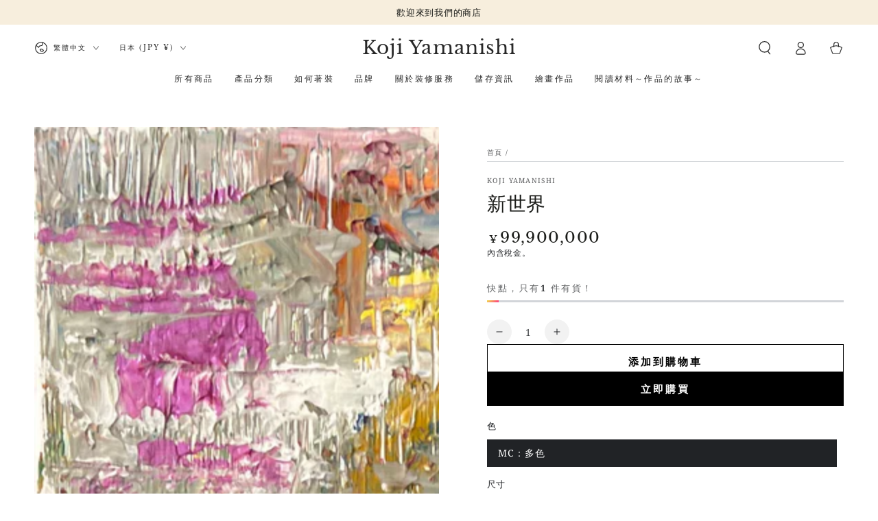

--- FILE ---
content_type: text/html; charset=utf-8
request_url: https://kojiyamanishi.jp/zh-hant/products/%E5%A7%8B%E3%81%BE%E3%82%8A-%E5%89%B5%E4%B8%96%E8%A8%98-%E3%81%AE%E3%82%B3%E3%83%94%E3%83%BC-1
body_size: 74280
content:
<!doctype html>
<html class="no-js" lang="zh-TW">
  <head>
    <meta charset="utf-8">
    <meta http-equiv="X-UA-Compatible" content="IE=edge">
    <meta name="viewport" content="width=device-width,initial-scale=1">
    <meta name="theme-color" content="">
    <link rel="canonical" href="https://kojiyamanishi.jp/zh-hant/products/%e5%a7%8b%e3%81%be%e3%82%8a-%e5%89%b5%e4%b8%96%e8%a8%98-%e3%81%ae%e3%82%b3%e3%83%94%e3%83%bc-1">
    <link rel="preconnect" href="https://cdn.shopify.com" crossorigin><link rel="icon" type="image/png" href="//kojiyamanishi.jp/cdn/shop/files/1ebc11a13003f6e2a49446c8db25b2ee.jpg?crop=center&height=32&v=1691456102&width=32"><link rel="preconnect" href="https://fonts.shopifycdn.com" crossorigin><title>
      新世界
 &ndash; Koji Yamanishi</title><meta name="description" content="相遇既是偶然，也是必然。 你想要遇到的東西來自門的另一邊。 只要你是冒險家，你總能得到偉大的寶藏。 技法：抽象繪畫 *售價尚未確定，因此如果您想購買或有任何疑問，請透過以下連結與我們聯繫。 聯絡方式 – 山西浩二">

<meta property="og:site_name" content="Koji Yamanishi">
<meta property="og:url" content="https://kojiyamanishi.jp/zh-hant/products/%e5%a7%8b%e3%81%be%e3%82%8a-%e5%89%b5%e4%b8%96%e8%a8%98-%e3%81%ae%e3%82%b3%e3%83%94%e3%83%bc-1">
<meta property="og:title" content="新世界">
<meta property="og:type" content="product">
<meta property="og:description" content="相遇既是偶然，也是必然。 你想要遇到的東西來自門的另一邊。 只要你是冒險家，你總能得到偉大的寶藏。 技法：抽象繪畫 *售價尚未確定，因此如果您想購買或有任何疑問，請透過以下連結與我們聯繫。 聯絡方式 – 山西浩二"><meta property="og:image" content="http://kojiyamanishi.jp/cdn/shop/files/939e089ed7393d7333facbd0c4f02895.jpg?v=1713252646">
  <meta property="og:image:secure_url" content="https://kojiyamanishi.jp/cdn/shop/files/939e089ed7393d7333facbd0c4f02895.jpg?v=1713252646">
  <meta property="og:image:width" content="1993">
  <meta property="og:image:height" content="2466"><meta property="og:price:amount" content="99,900,000">
  <meta property="og:price:currency" content="JPY"><meta name="twitter:site" content="@_kojiyamanishi_"><meta name="twitter:card" content="summary_large_image">
<meta name="twitter:title" content="新世界">
<meta name="twitter:description" content="相遇既是偶然，也是必然。 你想要遇到的東西來自門的另一邊。 只要你是冒險家，你總能得到偉大的寶藏。 技法：抽象繪畫 *售價尚未確定，因此如果您想購買或有任何疑問，請透過以下連結與我們聯繫。 聯絡方式 – 山西浩二">


    <script src="//kojiyamanishi.jp/cdn/shop/t/7/assets/vendor-v4.js" defer="defer"></script>
    <script src="//kojiyamanishi.jp/cdn/shop/t/7/assets/global.js?v=167780766185001904771692336269" defer="defer"></script>

    <script>window.performance && window.performance.mark && window.performance.mark('shopify.content_for_header.start');</script><meta name="facebook-domain-verification" content="kdp35tyto1b8i9u6o19r9q7n3ajrq7">
<meta id="shopify-digital-wallet" name="shopify-digital-wallet" content="/74791649566/digital_wallets/dialog">
<meta name="shopify-checkout-api-token" content="8d9d48752701223c6c27cf310c04ebe2">
<link rel="alternate" hreflang="x-default" href="https://kojiyamanishi.jp/products/%E5%A7%8B%E3%81%BE%E3%82%8A-%E5%89%B5%E4%B8%96%E8%A8%98-%E3%81%AE%E3%82%B3%E3%83%94%E3%83%BC-1">
<link rel="alternate" hreflang="ja" href="https://kojiyamanishi.jp/products/%E5%A7%8B%E3%81%BE%E3%82%8A-%E5%89%B5%E4%B8%96%E8%A8%98-%E3%81%AE%E3%82%B3%E3%83%94%E3%83%BC-1">
<link rel="alternate" hreflang="zh-Hant" href="https://kojiyamanishi.jp/zh-hant/products/%E5%A7%8B%E3%81%BE%E3%82%8A-%E5%89%B5%E4%B8%96%E8%A8%98-%E3%81%AE%E3%82%B3%E3%83%94%E3%83%BC-1">
<link rel="alternate" hreflang="en" href="https://kojiyamanishi.jp/en/products/%E5%A7%8B%E3%81%BE%E3%82%8A-%E5%89%B5%E4%B8%96%E8%A8%98-%E3%81%AE%E3%82%B3%E3%83%94%E3%83%BC-1">
<link rel="alternate" hreflang="zh-Hant-AE" href="https://kojiyamanishi.jp/zh-hant/products/%E5%A7%8B%E3%81%BE%E3%82%8A-%E5%89%B5%E4%B8%96%E8%A8%98-%E3%81%AE%E3%82%B3%E3%83%94%E3%83%BC-1">
<link rel="alternate" hreflang="zh-Hant-AR" href="https://kojiyamanishi.jp/zh-hant/products/%E5%A7%8B%E3%81%BE%E3%82%8A-%E5%89%B5%E4%B8%96%E8%A8%98-%E3%81%AE%E3%82%B3%E3%83%94%E3%83%BC-1">
<link rel="alternate" hreflang="zh-Hant-AT" href="https://kojiyamanishi.jp/zh-hant/products/%E5%A7%8B%E3%81%BE%E3%82%8A-%E5%89%B5%E4%B8%96%E8%A8%98-%E3%81%AE%E3%82%B3%E3%83%94%E3%83%BC-1">
<link rel="alternate" hreflang="zh-Hant-AU" href="https://kojiyamanishi.jp/zh-hant/products/%E5%A7%8B%E3%81%BE%E3%82%8A-%E5%89%B5%E4%B8%96%E8%A8%98-%E3%81%AE%E3%82%B3%E3%83%94%E3%83%BC-1">
<link rel="alternate" hreflang="zh-Hant-AZ" href="https://kojiyamanishi.jp/zh-hant/products/%E5%A7%8B%E3%81%BE%E3%82%8A-%E5%89%B5%E4%B8%96%E8%A8%98-%E3%81%AE%E3%82%B3%E3%83%94%E3%83%BC-1">
<link rel="alternate" hreflang="zh-Hant-BB" href="https://kojiyamanishi.jp/zh-hant/products/%E5%A7%8B%E3%81%BE%E3%82%8A-%E5%89%B5%E4%B8%96%E8%A8%98-%E3%81%AE%E3%82%B3%E3%83%94%E3%83%BC-1">
<link rel="alternate" hreflang="zh-Hant-BD" href="https://kojiyamanishi.jp/zh-hant/products/%E5%A7%8B%E3%81%BE%E3%82%8A-%E5%89%B5%E4%B8%96%E8%A8%98-%E3%81%AE%E3%82%B3%E3%83%94%E3%83%BC-1">
<link rel="alternate" hreflang="zh-Hant-BE" href="https://kojiyamanishi.jp/zh-hant/products/%E5%A7%8B%E3%81%BE%E3%82%8A-%E5%89%B5%E4%B8%96%E8%A8%98-%E3%81%AE%E3%82%B3%E3%83%94%E3%83%BC-1">
<link rel="alternate" hreflang="zh-Hant-BG" href="https://kojiyamanishi.jp/zh-hant/products/%E5%A7%8B%E3%81%BE%E3%82%8A-%E5%89%B5%E4%B8%96%E8%A8%98-%E3%81%AE%E3%82%B3%E3%83%94%E3%83%BC-1">
<link rel="alternate" hreflang="zh-Hant-BH" href="https://kojiyamanishi.jp/zh-hant/products/%E5%A7%8B%E3%81%BE%E3%82%8A-%E5%89%B5%E4%B8%96%E8%A8%98-%E3%81%AE%E3%82%B3%E3%83%94%E3%83%BC-1">
<link rel="alternate" hreflang="zh-Hant-BN" href="https://kojiyamanishi.jp/zh-hant/products/%E5%A7%8B%E3%81%BE%E3%82%8A-%E5%89%B5%E4%B8%96%E8%A8%98-%E3%81%AE%E3%82%B3%E3%83%94%E3%83%BC-1">
<link rel="alternate" hreflang="zh-Hant-BR" href="https://kojiyamanishi.jp/zh-hant/products/%E5%A7%8B%E3%81%BE%E3%82%8A-%E5%89%B5%E4%B8%96%E8%A8%98-%E3%81%AE%E3%82%B3%E3%83%94%E3%83%BC-1">
<link rel="alternate" hreflang="zh-Hant-BT" href="https://kojiyamanishi.jp/zh-hant/products/%E5%A7%8B%E3%81%BE%E3%82%8A-%E5%89%B5%E4%B8%96%E8%A8%98-%E3%81%AE%E3%82%B3%E3%83%94%E3%83%BC-1">
<link rel="alternate" hreflang="zh-Hant-BW" href="https://kojiyamanishi.jp/zh-hant/products/%E5%A7%8B%E3%81%BE%E3%82%8A-%E5%89%B5%E4%B8%96%E8%A8%98-%E3%81%AE%E3%82%B3%E3%83%94%E3%83%BC-1">
<link rel="alternate" hreflang="zh-Hant-BY" href="https://kojiyamanishi.jp/zh-hant/products/%E5%A7%8B%E3%81%BE%E3%82%8A-%E5%89%B5%E4%B8%96%E8%A8%98-%E3%81%AE%E3%82%B3%E3%83%94%E3%83%BC-1">
<link rel="alternate" hreflang="zh-Hant-CA" href="https://kojiyamanishi.jp/zh-hant/products/%E5%A7%8B%E3%81%BE%E3%82%8A-%E5%89%B5%E4%B8%96%E8%A8%98-%E3%81%AE%E3%82%B3%E3%83%94%E3%83%BC-1">
<link rel="alternate" hreflang="zh-Hant-CH" href="https://kojiyamanishi.jp/zh-hant/products/%E5%A7%8B%E3%81%BE%E3%82%8A-%E5%89%B5%E4%B8%96%E8%A8%98-%E3%81%AE%E3%82%B3%E3%83%94%E3%83%BC-1">
<link rel="alternate" hreflang="zh-Hant-CI" href="https://kojiyamanishi.jp/zh-hant/products/%E5%A7%8B%E3%81%BE%E3%82%8A-%E5%89%B5%E4%B8%96%E8%A8%98-%E3%81%AE%E3%82%B3%E3%83%94%E3%83%BC-1">
<link rel="alternate" hreflang="zh-Hant-CL" href="https://kojiyamanishi.jp/zh-hant/products/%E5%A7%8B%E3%81%BE%E3%82%8A-%E5%89%B5%E4%B8%96%E8%A8%98-%E3%81%AE%E3%82%B3%E3%83%94%E3%83%BC-1">
<link rel="alternate" hreflang="zh-Hant-CN" href="https://kojiyamanishi.jp/zh-hant/products/%E5%A7%8B%E3%81%BE%E3%82%8A-%E5%89%B5%E4%B8%96%E8%A8%98-%E3%81%AE%E3%82%B3%E3%83%94%E3%83%BC-1">
<link rel="alternate" hreflang="zh-Hant-CO" href="https://kojiyamanishi.jp/zh-hant/products/%E5%A7%8B%E3%81%BE%E3%82%8A-%E5%89%B5%E4%B8%96%E8%A8%98-%E3%81%AE%E3%82%B3%E3%83%94%E3%83%BC-1">
<link rel="alternate" hreflang="zh-Hant-CR" href="https://kojiyamanishi.jp/zh-hant/products/%E5%A7%8B%E3%81%BE%E3%82%8A-%E5%89%B5%E4%B8%96%E8%A8%98-%E3%81%AE%E3%82%B3%E3%83%94%E3%83%BC-1">
<link rel="alternate" hreflang="zh-Hant-CY" href="https://kojiyamanishi.jp/zh-hant/products/%E5%A7%8B%E3%81%BE%E3%82%8A-%E5%89%B5%E4%B8%96%E8%A8%98-%E3%81%AE%E3%82%B3%E3%83%94%E3%83%BC-1">
<link rel="alternate" hreflang="zh-Hant-CZ" href="https://kojiyamanishi.jp/zh-hant/products/%E5%A7%8B%E3%81%BE%E3%82%8A-%E5%89%B5%E4%B8%96%E8%A8%98-%E3%81%AE%E3%82%B3%E3%83%94%E3%83%BC-1">
<link rel="alternate" hreflang="zh-Hant-DE" href="https://kojiyamanishi.jp/zh-hant/products/%E5%A7%8B%E3%81%BE%E3%82%8A-%E5%89%B5%E4%B8%96%E8%A8%98-%E3%81%AE%E3%82%B3%E3%83%94%E3%83%BC-1">
<link rel="alternate" hreflang="zh-Hant-DJ" href="https://kojiyamanishi.jp/zh-hant/products/%E5%A7%8B%E3%81%BE%E3%82%8A-%E5%89%B5%E4%B8%96%E8%A8%98-%E3%81%AE%E3%82%B3%E3%83%94%E3%83%BC-1">
<link rel="alternate" hreflang="zh-Hant-DK" href="https://kojiyamanishi.jp/zh-hant/products/%E5%A7%8B%E3%81%BE%E3%82%8A-%E5%89%B5%E4%B8%96%E8%A8%98-%E3%81%AE%E3%82%B3%E3%83%94%E3%83%BC-1">
<link rel="alternate" hreflang="zh-Hant-DZ" href="https://kojiyamanishi.jp/zh-hant/products/%E5%A7%8B%E3%81%BE%E3%82%8A-%E5%89%B5%E4%B8%96%E8%A8%98-%E3%81%AE%E3%82%B3%E3%83%94%E3%83%BC-1">
<link rel="alternate" hreflang="zh-Hant-EC" href="https://kojiyamanishi.jp/zh-hant/products/%E5%A7%8B%E3%81%BE%E3%82%8A-%E5%89%B5%E4%B8%96%E8%A8%98-%E3%81%AE%E3%82%B3%E3%83%94%E3%83%BC-1">
<link rel="alternate" hreflang="zh-Hant-EE" href="https://kojiyamanishi.jp/zh-hant/products/%E5%A7%8B%E3%81%BE%E3%82%8A-%E5%89%B5%E4%B8%96%E8%A8%98-%E3%81%AE%E3%82%B3%E3%83%94%E3%83%BC-1">
<link rel="alternate" hreflang="zh-Hant-EG" href="https://kojiyamanishi.jp/zh-hant/products/%E5%A7%8B%E3%81%BE%E3%82%8A-%E5%89%B5%E4%B8%96%E8%A8%98-%E3%81%AE%E3%82%B3%E3%83%94%E3%83%BC-1">
<link rel="alternate" hreflang="zh-Hant-ES" href="https://kojiyamanishi.jp/zh-hant/products/%E5%A7%8B%E3%81%BE%E3%82%8A-%E5%89%B5%E4%B8%96%E8%A8%98-%E3%81%AE%E3%82%B3%E3%83%94%E3%83%BC-1">
<link rel="alternate" hreflang="zh-Hant-ET" href="https://kojiyamanishi.jp/zh-hant/products/%E5%A7%8B%E3%81%BE%E3%82%8A-%E5%89%B5%E4%B8%96%E8%A8%98-%E3%81%AE%E3%82%B3%E3%83%94%E3%83%BC-1">
<link rel="alternate" hreflang="zh-Hant-FI" href="https://kojiyamanishi.jp/zh-hant/products/%E5%A7%8B%E3%81%BE%E3%82%8A-%E5%89%B5%E4%B8%96%E8%A8%98-%E3%81%AE%E3%82%B3%E3%83%94%E3%83%BC-1">
<link rel="alternate" hreflang="zh-Hant-FJ" href="https://kojiyamanishi.jp/zh-hant/products/%E5%A7%8B%E3%81%BE%E3%82%8A-%E5%89%B5%E4%B8%96%E8%A8%98-%E3%81%AE%E3%82%B3%E3%83%94%E3%83%BC-1">
<link rel="alternate" hreflang="zh-Hant-FR" href="https://kojiyamanishi.jp/zh-hant/products/%E5%A7%8B%E3%81%BE%E3%82%8A-%E5%89%B5%E4%B8%96%E8%A8%98-%E3%81%AE%E3%82%B3%E3%83%94%E3%83%BC-1">
<link rel="alternate" hreflang="zh-Hant-GA" href="https://kojiyamanishi.jp/zh-hant/products/%E5%A7%8B%E3%81%BE%E3%82%8A-%E5%89%B5%E4%B8%96%E8%A8%98-%E3%81%AE%E3%82%B3%E3%83%94%E3%83%BC-1">
<link rel="alternate" hreflang="zh-Hant-GB" href="https://kojiyamanishi.jp/zh-hant/products/%E5%A7%8B%E3%81%BE%E3%82%8A-%E5%89%B5%E4%B8%96%E8%A8%98-%E3%81%AE%E3%82%B3%E3%83%94%E3%83%BC-1">
<link rel="alternate" hreflang="zh-Hant-GH" href="https://kojiyamanishi.jp/zh-hant/products/%E5%A7%8B%E3%81%BE%E3%82%8A-%E5%89%B5%E4%B8%96%E8%A8%98-%E3%81%AE%E3%82%B3%E3%83%94%E3%83%BC-1">
<link rel="alternate" hreflang="zh-Hant-GR" href="https://kojiyamanishi.jp/zh-hant/products/%E5%A7%8B%E3%81%BE%E3%82%8A-%E5%89%B5%E4%B8%96%E8%A8%98-%E3%81%AE%E3%82%B3%E3%83%94%E3%83%BC-1">
<link rel="alternate" hreflang="zh-Hant-HK" href="https://kojiyamanishi.jp/zh-hant/products/%E5%A7%8B%E3%81%BE%E3%82%8A-%E5%89%B5%E4%B8%96%E8%A8%98-%E3%81%AE%E3%82%B3%E3%83%94%E3%83%BC-1">
<link rel="alternate" hreflang="zh-Hant-HN" href="https://kojiyamanishi.jp/zh-hant/products/%E5%A7%8B%E3%81%BE%E3%82%8A-%E5%89%B5%E4%B8%96%E8%A8%98-%E3%81%AE%E3%82%B3%E3%83%94%E3%83%BC-1">
<link rel="alternate" hreflang="zh-Hant-HR" href="https://kojiyamanishi.jp/zh-hant/products/%E5%A7%8B%E3%81%BE%E3%82%8A-%E5%89%B5%E4%B8%96%E8%A8%98-%E3%81%AE%E3%82%B3%E3%83%94%E3%83%BC-1">
<link rel="alternate" hreflang="zh-Hant-HU" href="https://kojiyamanishi.jp/zh-hant/products/%E5%A7%8B%E3%81%BE%E3%82%8A-%E5%89%B5%E4%B8%96%E8%A8%98-%E3%81%AE%E3%82%B3%E3%83%94%E3%83%BC-1">
<link rel="alternate" hreflang="zh-Hant-ID" href="https://kojiyamanishi.jp/zh-hant/products/%E5%A7%8B%E3%81%BE%E3%82%8A-%E5%89%B5%E4%B8%96%E8%A8%98-%E3%81%AE%E3%82%B3%E3%83%94%E3%83%BC-1">
<link rel="alternate" hreflang="zh-Hant-IE" href="https://kojiyamanishi.jp/zh-hant/products/%E5%A7%8B%E3%81%BE%E3%82%8A-%E5%89%B5%E4%B8%96%E8%A8%98-%E3%81%AE%E3%82%B3%E3%83%94%E3%83%BC-1">
<link rel="alternate" hreflang="zh-Hant-IL" href="https://kojiyamanishi.jp/zh-hant/products/%E5%A7%8B%E3%81%BE%E3%82%8A-%E5%89%B5%E4%B8%96%E8%A8%98-%E3%81%AE%E3%82%B3%E3%83%94%E3%83%BC-1">
<link rel="alternate" hreflang="zh-Hant-IN" href="https://kojiyamanishi.jp/zh-hant/products/%E5%A7%8B%E3%81%BE%E3%82%8A-%E5%89%B5%E4%B8%96%E8%A8%98-%E3%81%AE%E3%82%B3%E3%83%94%E3%83%BC-1">
<link rel="alternate" hreflang="zh-Hant-IQ" href="https://kojiyamanishi.jp/zh-hant/products/%E5%A7%8B%E3%81%BE%E3%82%8A-%E5%89%B5%E4%B8%96%E8%A8%98-%E3%81%AE%E3%82%B3%E3%83%94%E3%83%BC-1">
<link rel="alternate" hreflang="zh-Hant-IS" href="https://kojiyamanishi.jp/zh-hant/products/%E5%A7%8B%E3%81%BE%E3%82%8A-%E5%89%B5%E4%B8%96%E8%A8%98-%E3%81%AE%E3%82%B3%E3%83%94%E3%83%BC-1">
<link rel="alternate" hreflang="zh-Hant-IT" href="https://kojiyamanishi.jp/zh-hant/products/%E5%A7%8B%E3%81%BE%E3%82%8A-%E5%89%B5%E4%B8%96%E8%A8%98-%E3%81%AE%E3%82%B3%E3%83%94%E3%83%BC-1">
<link rel="alternate" hreflang="zh-Hant-JM" href="https://kojiyamanishi.jp/zh-hant/products/%E5%A7%8B%E3%81%BE%E3%82%8A-%E5%89%B5%E4%B8%96%E8%A8%98-%E3%81%AE%E3%82%B3%E3%83%94%E3%83%BC-1">
<link rel="alternate" hreflang="zh-Hant-JO" href="https://kojiyamanishi.jp/zh-hant/products/%E5%A7%8B%E3%81%BE%E3%82%8A-%E5%89%B5%E4%B8%96%E8%A8%98-%E3%81%AE%E3%82%B3%E3%83%94%E3%83%BC-1">
<link rel="alternate" hreflang="zh-Hant-JP" href="https://kojiyamanishi.jp/zh-hant/products/%E5%A7%8B%E3%81%BE%E3%82%8A-%E5%89%B5%E4%B8%96%E8%A8%98-%E3%81%AE%E3%82%B3%E3%83%94%E3%83%BC-1">
<link rel="alternate" hreflang="zh-Hant-KE" href="https://kojiyamanishi.jp/zh-hant/products/%E5%A7%8B%E3%81%BE%E3%82%8A-%E5%89%B5%E4%B8%96%E8%A8%98-%E3%81%AE%E3%82%B3%E3%83%94%E3%83%BC-1">
<link rel="alternate" hreflang="zh-Hant-KH" href="https://kojiyamanishi.jp/zh-hant/products/%E5%A7%8B%E3%81%BE%E3%82%8A-%E5%89%B5%E4%B8%96%E8%A8%98-%E3%81%AE%E3%82%B3%E3%83%94%E3%83%BC-1">
<link rel="alternate" hreflang="zh-Hant-KR" href="https://kojiyamanishi.jp/zh-hant/products/%E5%A7%8B%E3%81%BE%E3%82%8A-%E5%89%B5%E4%B8%96%E8%A8%98-%E3%81%AE%E3%82%B3%E3%83%94%E3%83%BC-1">
<link rel="alternate" hreflang="zh-Hant-KW" href="https://kojiyamanishi.jp/zh-hant/products/%E5%A7%8B%E3%81%BE%E3%82%8A-%E5%89%B5%E4%B8%96%E8%A8%98-%E3%81%AE%E3%82%B3%E3%83%94%E3%83%BC-1">
<link rel="alternate" hreflang="zh-Hant-LA" href="https://kojiyamanishi.jp/zh-hant/products/%E5%A7%8B%E3%81%BE%E3%82%8A-%E5%89%B5%E4%B8%96%E8%A8%98-%E3%81%AE%E3%82%B3%E3%83%94%E3%83%BC-1">
<link rel="alternate" hreflang="zh-Hant-LB" href="https://kojiyamanishi.jp/zh-hant/products/%E5%A7%8B%E3%81%BE%E3%82%8A-%E5%89%B5%E4%B8%96%E8%A8%98-%E3%81%AE%E3%82%B3%E3%83%94%E3%83%BC-1">
<link rel="alternate" hreflang="zh-Hant-LI" href="https://kojiyamanishi.jp/zh-hant/products/%E5%A7%8B%E3%81%BE%E3%82%8A-%E5%89%B5%E4%B8%96%E8%A8%98-%E3%81%AE%E3%82%B3%E3%83%94%E3%83%BC-1">
<link rel="alternate" hreflang="zh-Hant-LK" href="https://kojiyamanishi.jp/zh-hant/products/%E5%A7%8B%E3%81%BE%E3%82%8A-%E5%89%B5%E4%B8%96%E8%A8%98-%E3%81%AE%E3%82%B3%E3%83%94%E3%83%BC-1">
<link rel="alternate" hreflang="zh-Hant-LT" href="https://kojiyamanishi.jp/zh-hant/products/%E5%A7%8B%E3%81%BE%E3%82%8A-%E5%89%B5%E4%B8%96%E8%A8%98-%E3%81%AE%E3%82%B3%E3%83%94%E3%83%BC-1">
<link rel="alternate" hreflang="zh-Hant-LU" href="https://kojiyamanishi.jp/zh-hant/products/%E5%A7%8B%E3%81%BE%E3%82%8A-%E5%89%B5%E4%B8%96%E8%A8%98-%E3%81%AE%E3%82%B3%E3%83%94%E3%83%BC-1">
<link rel="alternate" hreflang="zh-Hant-LV" href="https://kojiyamanishi.jp/zh-hant/products/%E5%A7%8B%E3%81%BE%E3%82%8A-%E5%89%B5%E4%B8%96%E8%A8%98-%E3%81%AE%E3%82%B3%E3%83%94%E3%83%BC-1">
<link rel="alternate" hreflang="zh-Hant-MA" href="https://kojiyamanishi.jp/zh-hant/products/%E5%A7%8B%E3%81%BE%E3%82%8A-%E5%89%B5%E4%B8%96%E8%A8%98-%E3%81%AE%E3%82%B3%E3%83%94%E3%83%BC-1">
<link rel="alternate" hreflang="zh-Hant-MC" href="https://kojiyamanishi.jp/zh-hant/products/%E5%A7%8B%E3%81%BE%E3%82%8A-%E5%89%B5%E4%B8%96%E8%A8%98-%E3%81%AE%E3%82%B3%E3%83%94%E3%83%BC-1">
<link rel="alternate" hreflang="zh-Hant-MG" href="https://kojiyamanishi.jp/zh-hant/products/%E5%A7%8B%E3%81%BE%E3%82%8A-%E5%89%B5%E4%B8%96%E8%A8%98-%E3%81%AE%E3%82%B3%E3%83%94%E3%83%BC-1">
<link rel="alternate" hreflang="zh-Hant-MK" href="https://kojiyamanishi.jp/zh-hant/products/%E5%A7%8B%E3%81%BE%E3%82%8A-%E5%89%B5%E4%B8%96%E8%A8%98-%E3%81%AE%E3%82%B3%E3%83%94%E3%83%BC-1">
<link rel="alternate" hreflang="zh-Hant-MM" href="https://kojiyamanishi.jp/zh-hant/products/%E5%A7%8B%E3%81%BE%E3%82%8A-%E5%89%B5%E4%B8%96%E8%A8%98-%E3%81%AE%E3%82%B3%E3%83%94%E3%83%BC-1">
<link rel="alternate" hreflang="zh-Hant-MN" href="https://kojiyamanishi.jp/zh-hant/products/%E5%A7%8B%E3%81%BE%E3%82%8A-%E5%89%B5%E4%B8%96%E8%A8%98-%E3%81%AE%E3%82%B3%E3%83%94%E3%83%BC-1">
<link rel="alternate" hreflang="zh-Hant-MT" href="https://kojiyamanishi.jp/zh-hant/products/%E5%A7%8B%E3%81%BE%E3%82%8A-%E5%89%B5%E4%B8%96%E8%A8%98-%E3%81%AE%E3%82%B3%E3%83%94%E3%83%BC-1">
<link rel="alternate" hreflang="zh-Hant-MU" href="https://kojiyamanishi.jp/zh-hant/products/%E5%A7%8B%E3%81%BE%E3%82%8A-%E5%89%B5%E4%B8%96%E8%A8%98-%E3%81%AE%E3%82%B3%E3%83%94%E3%83%BC-1">
<link rel="alternate" hreflang="zh-Hant-MV" href="https://kojiyamanishi.jp/zh-hant/products/%E5%A7%8B%E3%81%BE%E3%82%8A-%E5%89%B5%E4%B8%96%E8%A8%98-%E3%81%AE%E3%82%B3%E3%83%94%E3%83%BC-1">
<link rel="alternate" hreflang="zh-Hant-MX" href="https://kojiyamanishi.jp/zh-hant/products/%E5%A7%8B%E3%81%BE%E3%82%8A-%E5%89%B5%E4%B8%96%E8%A8%98-%E3%81%AE%E3%82%B3%E3%83%94%E3%83%BC-1">
<link rel="alternate" hreflang="zh-Hant-MY" href="https://kojiyamanishi.jp/zh-hant/products/%E5%A7%8B%E3%81%BE%E3%82%8A-%E5%89%B5%E4%B8%96%E8%A8%98-%E3%81%AE%E3%82%B3%E3%83%94%E3%83%BC-1">
<link rel="alternate" hreflang="zh-Hant-NC" href="https://kojiyamanishi.jp/zh-hant/products/%E5%A7%8B%E3%81%BE%E3%82%8A-%E5%89%B5%E4%B8%96%E8%A8%98-%E3%81%AE%E3%82%B3%E3%83%94%E3%83%BC-1">
<link rel="alternate" hreflang="zh-Hant-NG" href="https://kojiyamanishi.jp/zh-hant/products/%E5%A7%8B%E3%81%BE%E3%82%8A-%E5%89%B5%E4%B8%96%E8%A8%98-%E3%81%AE%E3%82%B3%E3%83%94%E3%83%BC-1">
<link rel="alternate" hreflang="zh-Hant-NL" href="https://kojiyamanishi.jp/zh-hant/products/%E5%A7%8B%E3%81%BE%E3%82%8A-%E5%89%B5%E4%B8%96%E8%A8%98-%E3%81%AE%E3%82%B3%E3%83%94%E3%83%BC-1">
<link rel="alternate" hreflang="zh-Hant-NO" href="https://kojiyamanishi.jp/zh-hant/products/%E5%A7%8B%E3%81%BE%E3%82%8A-%E5%89%B5%E4%B8%96%E8%A8%98-%E3%81%AE%E3%82%B3%E3%83%94%E3%83%BC-1">
<link rel="alternate" hreflang="zh-Hant-NP" href="https://kojiyamanishi.jp/zh-hant/products/%E5%A7%8B%E3%81%BE%E3%82%8A-%E5%89%B5%E4%B8%96%E8%A8%98-%E3%81%AE%E3%82%B3%E3%83%94%E3%83%BC-1">
<link rel="alternate" hreflang="zh-Hant-NZ" href="https://kojiyamanishi.jp/zh-hant/products/%E5%A7%8B%E3%81%BE%E3%82%8A-%E5%89%B5%E4%B8%96%E8%A8%98-%E3%81%AE%E3%82%B3%E3%83%94%E3%83%BC-1">
<link rel="alternate" hreflang="zh-Hant-OM" href="https://kojiyamanishi.jp/zh-hant/products/%E5%A7%8B%E3%81%BE%E3%82%8A-%E5%89%B5%E4%B8%96%E8%A8%98-%E3%81%AE%E3%82%B3%E3%83%94%E3%83%BC-1">
<link rel="alternate" hreflang="zh-Hant-PA" href="https://kojiyamanishi.jp/zh-hant/products/%E5%A7%8B%E3%81%BE%E3%82%8A-%E5%89%B5%E4%B8%96%E8%A8%98-%E3%81%AE%E3%82%B3%E3%83%94%E3%83%BC-1">
<link rel="alternate" hreflang="zh-Hant-PE" href="https://kojiyamanishi.jp/zh-hant/products/%E5%A7%8B%E3%81%BE%E3%82%8A-%E5%89%B5%E4%B8%96%E8%A8%98-%E3%81%AE%E3%82%B3%E3%83%94%E3%83%BC-1">
<link rel="alternate" hreflang="zh-Hant-PG" href="https://kojiyamanishi.jp/zh-hant/products/%E5%A7%8B%E3%81%BE%E3%82%8A-%E5%89%B5%E4%B8%96%E8%A8%98-%E3%81%AE%E3%82%B3%E3%83%94%E3%83%BC-1">
<link rel="alternate" hreflang="zh-Hant-PH" href="https://kojiyamanishi.jp/zh-hant/products/%E5%A7%8B%E3%81%BE%E3%82%8A-%E5%89%B5%E4%B8%96%E8%A8%98-%E3%81%AE%E3%82%B3%E3%83%94%E3%83%BC-1">
<link rel="alternate" hreflang="zh-Hant-PK" href="https://kojiyamanishi.jp/zh-hant/products/%E5%A7%8B%E3%81%BE%E3%82%8A-%E5%89%B5%E4%B8%96%E8%A8%98-%E3%81%AE%E3%82%B3%E3%83%94%E3%83%BC-1">
<link rel="alternate" hreflang="zh-Hant-PL" href="https://kojiyamanishi.jp/zh-hant/products/%E5%A7%8B%E3%81%BE%E3%82%8A-%E5%89%B5%E4%B8%96%E8%A8%98-%E3%81%AE%E3%82%B3%E3%83%94%E3%83%BC-1">
<link rel="alternate" hreflang="zh-Hant-PT" href="https://kojiyamanishi.jp/zh-hant/products/%E5%A7%8B%E3%81%BE%E3%82%8A-%E5%89%B5%E4%B8%96%E8%A8%98-%E3%81%AE%E3%82%B3%E3%83%94%E3%83%BC-1">
<link rel="alternate" hreflang="zh-Hant-PY" href="https://kojiyamanishi.jp/zh-hant/products/%E5%A7%8B%E3%81%BE%E3%82%8A-%E5%89%B5%E4%B8%96%E8%A8%98-%E3%81%AE%E3%82%B3%E3%83%94%E3%83%BC-1">
<link rel="alternate" hreflang="zh-Hant-QA" href="https://kojiyamanishi.jp/zh-hant/products/%E5%A7%8B%E3%81%BE%E3%82%8A-%E5%89%B5%E4%B8%96%E8%A8%98-%E3%81%AE%E3%82%B3%E3%83%94%E3%83%BC-1">
<link rel="alternate" hreflang="zh-Hant-RO" href="https://kojiyamanishi.jp/zh-hant/products/%E5%A7%8B%E3%81%BE%E3%82%8A-%E5%89%B5%E4%B8%96%E8%A8%98-%E3%81%AE%E3%82%B3%E3%83%94%E3%83%BC-1">
<link rel="alternate" hreflang="zh-Hant-RU" href="https://kojiyamanishi.jp/zh-hant/products/%E5%A7%8B%E3%81%BE%E3%82%8A-%E5%89%B5%E4%B8%96%E8%A8%98-%E3%81%AE%E3%82%B3%E3%83%94%E3%83%BC-1">
<link rel="alternate" hreflang="zh-Hant-RW" href="https://kojiyamanishi.jp/zh-hant/products/%E5%A7%8B%E3%81%BE%E3%82%8A-%E5%89%B5%E4%B8%96%E8%A8%98-%E3%81%AE%E3%82%B3%E3%83%94%E3%83%BC-1">
<link rel="alternate" hreflang="zh-Hant-SA" href="https://kojiyamanishi.jp/zh-hant/products/%E5%A7%8B%E3%81%BE%E3%82%8A-%E5%89%B5%E4%B8%96%E8%A8%98-%E3%81%AE%E3%82%B3%E3%83%94%E3%83%BC-1">
<link rel="alternate" hreflang="zh-Hant-SB" href="https://kojiyamanishi.jp/zh-hant/products/%E5%A7%8B%E3%81%BE%E3%82%8A-%E5%89%B5%E4%B8%96%E8%A8%98-%E3%81%AE%E3%82%B3%E3%83%94%E3%83%BC-1">
<link rel="alternate" hreflang="zh-Hant-SD" href="https://kojiyamanishi.jp/zh-hant/products/%E5%A7%8B%E3%81%BE%E3%82%8A-%E5%89%B5%E4%B8%96%E8%A8%98-%E3%81%AE%E3%82%B3%E3%83%94%E3%83%BC-1">
<link rel="alternate" hreflang="zh-Hant-SE" href="https://kojiyamanishi.jp/zh-hant/products/%E5%A7%8B%E3%81%BE%E3%82%8A-%E5%89%B5%E4%B8%96%E8%A8%98-%E3%81%AE%E3%82%B3%E3%83%94%E3%83%BC-1">
<link rel="alternate" hreflang="zh-Hant-SG" href="https://kojiyamanishi.jp/zh-hant/products/%E5%A7%8B%E3%81%BE%E3%82%8A-%E5%89%B5%E4%B8%96%E8%A8%98-%E3%81%AE%E3%82%B3%E3%83%94%E3%83%BC-1">
<link rel="alternate" hreflang="zh-Hant-SI" href="https://kojiyamanishi.jp/zh-hant/products/%E5%A7%8B%E3%81%BE%E3%82%8A-%E5%89%B5%E4%B8%96%E8%A8%98-%E3%81%AE%E3%82%B3%E3%83%94%E3%83%BC-1">
<link rel="alternate" hreflang="zh-Hant-SK" href="https://kojiyamanishi.jp/zh-hant/products/%E5%A7%8B%E3%81%BE%E3%82%8A-%E5%89%B5%E4%B8%96%E8%A8%98-%E3%81%AE%E3%82%B3%E3%83%94%E3%83%BC-1">
<link rel="alternate" hreflang="zh-Hant-SL" href="https://kojiyamanishi.jp/zh-hant/products/%E5%A7%8B%E3%81%BE%E3%82%8A-%E5%89%B5%E4%B8%96%E8%A8%98-%E3%81%AE%E3%82%B3%E3%83%94%E3%83%BC-1">
<link rel="alternate" hreflang="zh-Hant-SM" href="https://kojiyamanishi.jp/zh-hant/products/%E5%A7%8B%E3%81%BE%E3%82%8A-%E5%89%B5%E4%B8%96%E8%A8%98-%E3%81%AE%E3%82%B3%E3%83%94%E3%83%BC-1">
<link rel="alternate" hreflang="zh-Hant-SN" href="https://kojiyamanishi.jp/zh-hant/products/%E5%A7%8B%E3%81%BE%E3%82%8A-%E5%89%B5%E4%B8%96%E8%A8%98-%E3%81%AE%E3%82%B3%E3%83%94%E3%83%BC-1">
<link rel="alternate" hreflang="zh-Hant-SV" href="https://kojiyamanishi.jp/zh-hant/products/%E5%A7%8B%E3%81%BE%E3%82%8A-%E5%89%B5%E4%B8%96%E8%A8%98-%E3%81%AE%E3%82%B3%E3%83%94%E3%83%BC-1">
<link rel="alternate" hreflang="zh-Hant-TG" href="https://kojiyamanishi.jp/zh-hant/products/%E5%A7%8B%E3%81%BE%E3%82%8A-%E5%89%B5%E4%B8%96%E8%A8%98-%E3%81%AE%E3%82%B3%E3%83%94%E3%83%BC-1">
<link rel="alternate" hreflang="zh-Hant-TH" href="https://kojiyamanishi.jp/zh-hant/products/%E5%A7%8B%E3%81%BE%E3%82%8A-%E5%89%B5%E4%B8%96%E8%A8%98-%E3%81%AE%E3%82%B3%E3%83%94%E3%83%BC-1">
<link rel="alternate" hreflang="zh-Hant-TN" href="https://kojiyamanishi.jp/zh-hant/products/%E5%A7%8B%E3%81%BE%E3%82%8A-%E5%89%B5%E4%B8%96%E8%A8%98-%E3%81%AE%E3%82%B3%E3%83%94%E3%83%BC-1">
<link rel="alternate" hreflang="zh-Hant-TR" href="https://kojiyamanishi.jp/zh-hant/products/%E5%A7%8B%E3%81%BE%E3%82%8A-%E5%89%B5%E4%B8%96%E8%A8%98-%E3%81%AE%E3%82%B3%E3%83%94%E3%83%BC-1">
<link rel="alternate" hreflang="zh-Hant-TT" href="https://kojiyamanishi.jp/zh-hant/products/%E5%A7%8B%E3%81%BE%E3%82%8A-%E5%89%B5%E4%B8%96%E8%A8%98-%E3%81%AE%E3%82%B3%E3%83%94%E3%83%BC-1">
<link rel="alternate" hreflang="zh-Hant-TW" href="https://kojiyamanishi.jp/zh-hant/products/%E5%A7%8B%E3%81%BE%E3%82%8A-%E5%89%B5%E4%B8%96%E8%A8%98-%E3%81%AE%E3%82%B3%E3%83%94%E3%83%BC-1">
<link rel="alternate" hreflang="zh-Hant-TZ" href="https://kojiyamanishi.jp/zh-hant/products/%E5%A7%8B%E3%81%BE%E3%82%8A-%E5%89%B5%E4%B8%96%E8%A8%98-%E3%81%AE%E3%82%B3%E3%83%94%E3%83%BC-1">
<link rel="alternate" hreflang="zh-Hant-UA" href="https://kojiyamanishi.jp/zh-hant/products/%E5%A7%8B%E3%81%BE%E3%82%8A-%E5%89%B5%E4%B8%96%E8%A8%98-%E3%81%AE%E3%82%B3%E3%83%94%E3%83%BC-1">
<link rel="alternate" hreflang="zh-Hant-UG" href="https://kojiyamanishi.jp/zh-hant/products/%E5%A7%8B%E3%81%BE%E3%82%8A-%E5%89%B5%E4%B8%96%E8%A8%98-%E3%81%AE%E3%82%B3%E3%83%94%E3%83%BC-1">
<link rel="alternate" hreflang="zh-Hant-US" href="https://kojiyamanishi.jp/zh-hant/products/%E5%A7%8B%E3%81%BE%E3%82%8A-%E5%89%B5%E4%B8%96%E8%A8%98-%E3%81%AE%E3%82%B3%E3%83%94%E3%83%BC-1">
<link rel="alternate" hreflang="zh-Hant-UY" href="https://kojiyamanishi.jp/zh-hant/products/%E5%A7%8B%E3%81%BE%E3%82%8A-%E5%89%B5%E4%B8%96%E8%A8%98-%E3%81%AE%E3%82%B3%E3%83%94%E3%83%BC-1">
<link rel="alternate" hreflang="zh-Hant-VE" href="https://kojiyamanishi.jp/zh-hant/products/%E5%A7%8B%E3%81%BE%E3%82%8A-%E5%89%B5%E4%B8%96%E8%A8%98-%E3%81%AE%E3%82%B3%E3%83%94%E3%83%BC-1">
<link rel="alternate" hreflang="zh-Hant-VN" href="https://kojiyamanishi.jp/zh-hant/products/%E5%A7%8B%E3%81%BE%E3%82%8A-%E5%89%B5%E4%B8%96%E8%A8%98-%E3%81%AE%E3%82%B3%E3%83%94%E3%83%BC-1">
<link rel="alternate" hreflang="zh-Hant-ZA" href="https://kojiyamanishi.jp/zh-hant/products/%E5%A7%8B%E3%81%BE%E3%82%8A-%E5%89%B5%E4%B8%96%E8%A8%98-%E3%81%AE%E3%82%B3%E3%83%94%E3%83%BC-1">
<link rel="alternate" hreflang="zh-Hant-ZW" href="https://kojiyamanishi.jp/zh-hant/products/%E5%A7%8B%E3%81%BE%E3%82%8A-%E5%89%B5%E4%B8%96%E8%A8%98-%E3%81%AE%E3%82%B3%E3%83%94%E3%83%BC-1">
<link rel="alternate" type="application/json+oembed" href="https://kojiyamanishi.jp/zh-hant/products/%e5%a7%8b%e3%81%be%e3%82%8a-%e5%89%b5%e4%b8%96%e8%a8%98-%e3%81%ae%e3%82%b3%e3%83%94%e3%83%bc-1.oembed">
<script async="async" src="/checkouts/internal/preloads.js?locale=zh-JP"></script>
<script id="apple-pay-shop-capabilities" type="application/json">{"shopId":74791649566,"countryCode":"JP","currencyCode":"JPY","merchantCapabilities":["supports3DS"],"merchantId":"gid:\/\/shopify\/Shop\/74791649566","merchantName":"Koji Yamanishi","requiredBillingContactFields":["postalAddress","email","phone"],"requiredShippingContactFields":["postalAddress","email","phone"],"shippingType":"shipping","supportedNetworks":["visa","masterCard","amex","jcb","discover"],"total":{"type":"pending","label":"Koji Yamanishi","amount":"1.00"},"shopifyPaymentsEnabled":true,"supportsSubscriptions":true}</script>
<script id="shopify-features" type="application/json">{"accessToken":"8d9d48752701223c6c27cf310c04ebe2","betas":["rich-media-storefront-analytics"],"domain":"kojiyamanishi.jp","predictiveSearch":false,"shopId":74791649566,"locale":"zh-tw"}</script>
<script>var Shopify = Shopify || {};
Shopify.shop = "xn-eckvbxa8bb7exb7esb0eyee9431h8x1b8s2ayd1d.myshopify.com";
Shopify.locale = "zh-TW";
Shopify.currency = {"active":"JPY","rate":"1.0"};
Shopify.country = "JP";
Shopify.theme = {"name":"【0818sw】Be Yoursのコピー","id":157409313054,"schema_name":"Be Yours","schema_version":"6.9.1","theme_store_id":1399,"role":"main"};
Shopify.theme.handle = "null";
Shopify.theme.style = {"id":null,"handle":null};
Shopify.cdnHost = "kojiyamanishi.jp/cdn";
Shopify.routes = Shopify.routes || {};
Shopify.routes.root = "/zh-hant/";</script>
<script type="module">!function(o){(o.Shopify=o.Shopify||{}).modules=!0}(window);</script>
<script>!function(o){function n(){var o=[];function n(){o.push(Array.prototype.slice.apply(arguments))}return n.q=o,n}var t=o.Shopify=o.Shopify||{};t.loadFeatures=n(),t.autoloadFeatures=n()}(window);</script>
<script id="shop-js-analytics" type="application/json">{"pageType":"product"}</script>
<script defer="defer" async type="module" src="//kojiyamanishi.jp/cdn/shopifycloud/shop-js/modules/v2/client.init-shop-cart-sync_CaiaFhqz.zh-TW.esm.js"></script>
<script defer="defer" async type="module" src="//kojiyamanishi.jp/cdn/shopifycloud/shop-js/modules/v2/chunk.common_D2dUwcVR.esm.js"></script>
<script defer="defer" async type="module" src="//kojiyamanishi.jp/cdn/shopifycloud/shop-js/modules/v2/chunk.modal_CdafGFEy.esm.js"></script>
<script type="module">
  await import("//kojiyamanishi.jp/cdn/shopifycloud/shop-js/modules/v2/client.init-shop-cart-sync_CaiaFhqz.zh-TW.esm.js");
await import("//kojiyamanishi.jp/cdn/shopifycloud/shop-js/modules/v2/chunk.common_D2dUwcVR.esm.js");
await import("//kojiyamanishi.jp/cdn/shopifycloud/shop-js/modules/v2/chunk.modal_CdafGFEy.esm.js");

  window.Shopify.SignInWithShop?.initShopCartSync?.({"fedCMEnabled":true,"windoidEnabled":true});

</script>
<script>(function() {
  var isLoaded = false;
  function asyncLoad() {
    if (isLoaded) return;
    isLoaded = true;
    var urls = ["https:\/\/cdn.nfcube.com\/instafeed-2030f8423730efb7046e35ffac8d03a1.js?shop=xn-eckvbxa8bb7exb7esb0eyee9431h8x1b8s2ayd1d.myshopify.com"];
    for (var i = 0; i < urls.length; i++) {
      var s = document.createElement('script');
      s.type = 'text/javascript';
      s.async = true;
      s.src = urls[i];
      var x = document.getElementsByTagName('script')[0];
      x.parentNode.insertBefore(s, x);
    }
  };
  if(window.attachEvent) {
    window.attachEvent('onload', asyncLoad);
  } else {
    window.addEventListener('load', asyncLoad, false);
  }
})();</script>
<script id="__st">var __st={"a":74791649566,"offset":32400,"reqid":"f6a8e3c3-5270-44d8-9c05-5bfd6dae9318-1769158060","pageurl":"kojiyamanishi.jp\/zh-hant\/products\/%E5%A7%8B%E3%81%BE%E3%82%8A-%E5%89%B5%E4%B8%96%E8%A8%98-%E3%81%AE%E3%82%B3%E3%83%94%E3%83%BC-1","u":"49fe1db5da02","p":"product","rtyp":"product","rid":9180314829086};</script>
<script>window.ShopifyPaypalV4VisibilityTracking = true;</script>
<script id="captcha-bootstrap">!function(){'use strict';const t='contact',e='account',n='new_comment',o=[[t,t],['blogs',n],['comments',n],[t,'customer']],c=[[e,'customer_login'],[e,'guest_login'],[e,'recover_customer_password'],[e,'create_customer']],r=t=>t.map((([t,e])=>`form[action*='/${t}']:not([data-nocaptcha='true']) input[name='form_type'][value='${e}']`)).join(','),a=t=>()=>t?[...document.querySelectorAll(t)].map((t=>t.form)):[];function s(){const t=[...o],e=r(t);return a(e)}const i='password',u='form_key',d=['recaptcha-v3-token','g-recaptcha-response','h-captcha-response',i],f=()=>{try{return window.sessionStorage}catch{return}},m='__shopify_v',_=t=>t.elements[u];function p(t,e,n=!1){try{const o=window.sessionStorage,c=JSON.parse(o.getItem(e)),{data:r}=function(t){const{data:e,action:n}=t;return t[m]||n?{data:e,action:n}:{data:t,action:n}}(c);for(const[e,n]of Object.entries(r))t.elements[e]&&(t.elements[e].value=n);n&&o.removeItem(e)}catch(o){console.error('form repopulation failed',{error:o})}}const l='form_type',E='cptcha';function T(t){t.dataset[E]=!0}const w=window,h=w.document,L='Shopify',v='ce_forms',y='captcha';let A=!1;((t,e)=>{const n=(g='f06e6c50-85a8-45c8-87d0-21a2b65856fe',I='https://cdn.shopify.com/shopifycloud/storefront-forms-hcaptcha/ce_storefront_forms_captcha_hcaptcha.v1.5.2.iife.js',D={infoText:'已受到 hCaptcha 保護',privacyText:'隱私',termsText:'條款'},(t,e,n)=>{const o=w[L][v],c=o.bindForm;if(c)return c(t,g,e,D).then(n);var r;o.q.push([[t,g,e,D],n]),r=I,A||(h.body.append(Object.assign(h.createElement('script'),{id:'captcha-provider',async:!0,src:r})),A=!0)});var g,I,D;w[L]=w[L]||{},w[L][v]=w[L][v]||{},w[L][v].q=[],w[L][y]=w[L][y]||{},w[L][y].protect=function(t,e){n(t,void 0,e),T(t)},Object.freeze(w[L][y]),function(t,e,n,w,h,L){const[v,y,A,g]=function(t,e,n){const i=e?o:[],u=t?c:[],d=[...i,...u],f=r(d),m=r(i),_=r(d.filter((([t,e])=>n.includes(e))));return[a(f),a(m),a(_),s()]}(w,h,L),I=t=>{const e=t.target;return e instanceof HTMLFormElement?e:e&&e.form},D=t=>v().includes(t);t.addEventListener('submit',(t=>{const e=I(t);if(!e)return;const n=D(e)&&!e.dataset.hcaptchaBound&&!e.dataset.recaptchaBound,o=_(e),c=g().includes(e)&&(!o||!o.value);(n||c)&&t.preventDefault(),c&&!n&&(function(t){try{if(!f())return;!function(t){const e=f();if(!e)return;const n=_(t);if(!n)return;const o=n.value;o&&e.removeItem(o)}(t);const e=Array.from(Array(32),(()=>Math.random().toString(36)[2])).join('');!function(t,e){_(t)||t.append(Object.assign(document.createElement('input'),{type:'hidden',name:u})),t.elements[u].value=e}(t,e),function(t,e){const n=f();if(!n)return;const o=[...t.querySelectorAll(`input[type='${i}']`)].map((({name:t})=>t)),c=[...d,...o],r={};for(const[a,s]of new FormData(t).entries())c.includes(a)||(r[a]=s);n.setItem(e,JSON.stringify({[m]:1,action:t.action,data:r}))}(t,e)}catch(e){console.error('failed to persist form',e)}}(e),e.submit())}));const S=(t,e)=>{t&&!t.dataset[E]&&(n(t,e.some((e=>e===t))),T(t))};for(const o of['focusin','change'])t.addEventListener(o,(t=>{const e=I(t);D(e)&&S(e,y())}));const B=e.get('form_key'),M=e.get(l),P=B&&M;t.addEventListener('DOMContentLoaded',(()=>{const t=y();if(P)for(const e of t)e.elements[l].value===M&&p(e,B);[...new Set([...A(),...v().filter((t=>'true'===t.dataset.shopifyCaptcha))])].forEach((e=>S(e,t)))}))}(h,new URLSearchParams(w.location.search),n,t,e,['guest_login'])})(!0,!0)}();</script>
<script integrity="sha256-4kQ18oKyAcykRKYeNunJcIwy7WH5gtpwJnB7kiuLZ1E=" data-source-attribution="shopify.loadfeatures" defer="defer" src="//kojiyamanishi.jp/cdn/shopifycloud/storefront/assets/storefront/load_feature-a0a9edcb.js" crossorigin="anonymous"></script>
<script data-source-attribution="shopify.dynamic_checkout.dynamic.init">var Shopify=Shopify||{};Shopify.PaymentButton=Shopify.PaymentButton||{isStorefrontPortableWallets:!0,init:function(){window.Shopify.PaymentButton.init=function(){};var t=document.createElement("script");t.src="https://kojiyamanishi.jp/cdn/shopifycloud/portable-wallets/latest/portable-wallets.zh-tw.js",t.type="module",document.head.appendChild(t)}};
</script>
<script data-source-attribution="shopify.dynamic_checkout.buyer_consent">
  function portableWalletsHideBuyerConsent(e){var t=document.getElementById("shopify-buyer-consent"),n=document.getElementById("shopify-subscription-policy-button");t&&n&&(t.classList.add("hidden"),t.setAttribute("aria-hidden","true"),n.removeEventListener("click",e))}function portableWalletsShowBuyerConsent(e){var t=document.getElementById("shopify-buyer-consent"),n=document.getElementById("shopify-subscription-policy-button");t&&n&&(t.classList.remove("hidden"),t.removeAttribute("aria-hidden"),n.addEventListener("click",e))}window.Shopify?.PaymentButton&&(window.Shopify.PaymentButton.hideBuyerConsent=portableWalletsHideBuyerConsent,window.Shopify.PaymentButton.showBuyerConsent=portableWalletsShowBuyerConsent);
</script>
<script>
  function portableWalletsCleanup(e){e&&e.src&&console.error("Failed to load portable wallets script "+e.src);var t=document.querySelectorAll("shopify-accelerated-checkout .shopify-payment-button__skeleton, shopify-accelerated-checkout-cart .wallet-cart-button__skeleton"),e=document.getElementById("shopify-buyer-consent");for(let e=0;e<t.length;e++)t[e].remove();e&&e.remove()}function portableWalletsNotLoadedAsModule(e){e instanceof ErrorEvent&&"string"==typeof e.message&&e.message.includes("import.meta")&&"string"==typeof e.filename&&e.filename.includes("portable-wallets")&&(window.removeEventListener("error",portableWalletsNotLoadedAsModule),window.Shopify.PaymentButton.failedToLoad=e,"loading"===document.readyState?document.addEventListener("DOMContentLoaded",window.Shopify.PaymentButton.init):window.Shopify.PaymentButton.init())}window.addEventListener("error",portableWalletsNotLoadedAsModule);
</script>

<script type="module" src="https://kojiyamanishi.jp/cdn/shopifycloud/portable-wallets/latest/portable-wallets.zh-tw.js" onError="portableWalletsCleanup(this)" crossorigin="anonymous"></script>
<script nomodule>
  document.addEventListener("DOMContentLoaded", portableWalletsCleanup);
</script>

<link id="shopify-accelerated-checkout-styles" rel="stylesheet" media="screen" href="https://kojiyamanishi.jp/cdn/shopifycloud/portable-wallets/latest/accelerated-checkout-backwards-compat.css" crossorigin="anonymous">
<style id="shopify-accelerated-checkout-cart">
        #shopify-buyer-consent {
  margin-top: 1em;
  display: inline-block;
  width: 100%;
}

#shopify-buyer-consent.hidden {
  display: none;
}

#shopify-subscription-policy-button {
  background: none;
  border: none;
  padding: 0;
  text-decoration: underline;
  font-size: inherit;
  cursor: pointer;
}

#shopify-subscription-policy-button::before {
  box-shadow: none;
}

      </style>
<script id="sections-script" data-sections="header,footer" defer="defer" src="//kojiyamanishi.jp/cdn/shop/t/7/compiled_assets/scripts.js?v=3073"></script>
<script>window.performance && window.performance.mark && window.performance.mark('shopify.content_for_header.end');</script>
<style data-shopify>@font-face {
  font-family: "Noto Serif";
  font-weight: 400;
  font-style: normal;
  font-display: swap;
  src: url("//kojiyamanishi.jp/cdn/fonts/noto_serif/notoserif_n4.157efcc933874b41c43d5a6a81253eedd9845384.woff2") format("woff2"),
       url("//kojiyamanishi.jp/cdn/fonts/noto_serif/notoserif_n4.e95a8b0e448c8154cafc9526753c78ba0f8e894e.woff") format("woff");
}

  @font-face {
  font-family: "Noto Serif";
  font-weight: 600;
  font-style: normal;
  font-display: swap;
  src: url("//kojiyamanishi.jp/cdn/fonts/noto_serif/notoserif_n6.2623ae54cab397c89ca87b0f34551c6eccbadadd.woff2") format("woff2"),
       url("//kojiyamanishi.jp/cdn/fonts/noto_serif/notoserif_n6.3f65ffd92518e9b7f2072c86ea4c8465158466e2.woff") format("woff");
}

  @font-face {
  font-family: "Noto Serif";
  font-weight: 400;
  font-style: italic;
  font-display: swap;
  src: url("//kojiyamanishi.jp/cdn/fonts/noto_serif/notoserif_i4.4a1e90a65903dad5ee34a251027ef579c72001cc.woff2") format("woff2"),
       url("//kojiyamanishi.jp/cdn/fonts/noto_serif/notoserif_i4.864f808316dae3be9b9b07f7f73c1d3fbc5f3858.woff") format("woff");
}

  @font-face {
  font-family: "Noto Serif";
  font-weight: 600;
  font-style: italic;
  font-display: swap;
  src: url("//kojiyamanishi.jp/cdn/fonts/noto_serif/notoserif_i6.1af8a3e525489feb65fe5cc4f1dcb79ab9f4b91b.woff2") format("woff2"),
       url("//kojiyamanishi.jp/cdn/fonts/noto_serif/notoserif_i6.f188347f4bb0a3d37b52585f1df29705e4f53f9b.woff") format("woff");
}

  @font-face {
  font-family: "Libre Baskerville";
  font-weight: 400;
  font-style: normal;
  font-display: swap;
  src: url("//kojiyamanishi.jp/cdn/fonts/libre_baskerville/librebaskerville_n4.2ec9ee517e3ce28d5f1e6c6e75efd8a97e59c189.woff2") format("woff2"),
       url("//kojiyamanishi.jp/cdn/fonts/libre_baskerville/librebaskerville_n4.323789551b85098885c8eccedfb1bd8f25f56007.woff") format("woff");
}

  

  :root {
    --be-yours-version: "6.9.1";
    --font-body-family: "Noto Serif", serif;
    --font-body-style: normal;
    --font-body-weight: 400;

    --font-heading-family: "Libre Baskerville", serif;
    --font-heading-style: normal;
    --font-heading-weight: 400;

    --font-body-scale: 1.0;
    --font-heading-scale: 1.0;

    --font-navigation-family: var(--font-heading-family);
    --font-navigation-size: 12px;
    --font-navigation-weight: var(--font-heading-weight);
    --font-button-family: var(--font-body-family);
    --font-button-size: 15px;
    --font-button-baseline: 0rem;
    --font-price-family: var(--font-heading-family);
    --font-price-scale: var(--font-heading-scale);

    --color-base-text: 33, 35, 38;
    --color-base-background: 255, 255, 255;
    --color-base-solid-button-labels: 255, 255, 255;
    --color-base-outline-button-labels: 0, 0, 0;
    --color-base-accent: 0, 0, 0;
    --color-base-heading: 26, 27, 24;
    --color-base-border: 210, 213, 217;
    --color-placeholder: 243, 243, 243;
    --color-overlay: 33, 35, 38;
    --color-keyboard-focus: 135, 173, 245;
    --color-shadow: 168, 232, 226;
    --shadow-opacity: 1;

    --color-background-dark: 235, 235, 235;
    --color-price: #1a1b18;
    --color-sale-price: #d72c0d;
    --color-reviews: #ffb503;
    --color-critical: #d72c0d;
    --color-success: #008060;

    --payment-terms-background-color: #ffffff;
    --page-width: 160rem;
    --page-width-margin: 0rem;

    --card-color-scheme: var(--color-placeholder);
    --card-text-alignment: left;
    --card-flex-alignment: flex-left;
    --card-image-padding: 0px;
    --card-border-width: 0px;
    --card-radius: 0px;
    --card-shadow-horizontal-offset: 0px;
    --card-shadow-vertical-offset: 0px;
    
    --button-radius: 0px;
    --button-border-width: 1px;
    --button-shadow-horizontal-offset: 0px;
    --button-shadow-vertical-offset: 0px;

    --spacing-sections-desktop: 0px;
    --spacing-sections-mobile: 0px;
  }

  *,
  *::before,
  *::after {
    box-sizing: inherit;
  }

  html {
    box-sizing: border-box;
    font-size: calc(var(--font-body-scale) * 62.5%);
    height: 100%;
  }

  body {
    min-height: 100%;
    margin: 0;
    font-size: 1.5rem;
    letter-spacing: 0.06rem;
    line-height: calc(1 + 0.8 / var(--font-body-scale));
    font-family: var(--font-body-family);
    font-style: var(--font-body-style);
    font-weight: var(--font-body-weight);
  }

  @media screen and (min-width: 750px) {
    body {
      font-size: 1.6rem;
    }
  }</style><link href="//kojiyamanishi.jp/cdn/shop/t/7/assets/base.css?v=27995898056879062681693987339" rel="stylesheet" type="text/css" media="all" /><link rel="preload" as="font" href="//kojiyamanishi.jp/cdn/fonts/noto_serif/notoserif_n4.157efcc933874b41c43d5a6a81253eedd9845384.woff2" type="font/woff2" crossorigin><link rel="preload" as="font" href="//kojiyamanishi.jp/cdn/fonts/libre_baskerville/librebaskerville_n4.2ec9ee517e3ce28d5f1e6c6e75efd8a97e59c189.woff2" type="font/woff2" crossorigin><link rel="stylesheet" href="//kojiyamanishi.jp/cdn/shop/t/7/assets/component-predictive-search.css?v=21505439471608135461692336269" media="print" onload="this.media='all'"><link rel="stylesheet" href="//kojiyamanishi.jp/cdn/shop/t/7/assets/component-quick-view.css?v=147330403504832757041692336269" media="print" onload="this.media='all'"><link rel="stylesheet" href="//kojiyamanishi.jp/cdn/shop/t/7/assets/component-color-swatches.css?v=128638073195889574301692336269" media="print" onload="this.media='all'"><script>document.documentElement.className = document.documentElement.className.replace('no-js', 'js');</script>
  <!-- BEGIN app block: shopify://apps/smart-filter-search/blocks/app-embed/5cc1944c-3014-4a2a-af40-7d65abc0ef73 --><link href="https://cdn.shopify.com/extensions/019bea08-e0e7-7bea-b00a-77d4c0485f9a/smart-product-filters-637/assets/globo.filter.min.js" as="script" rel="preload">
<link rel="preconnect" href="https://filter-x3.globo.io" crossorigin>
<link rel="dns-prefetch" href="https://filter-x3.globo.io"><link rel="stylesheet" href="https://cdn.shopify.com/extensions/019bea08-e0e7-7bea-b00a-77d4c0485f9a/smart-product-filters-637/assets/globo.search.css" media="print" onload="this.media='all'">

<meta id="search_terms_value" content="" />
<!-- BEGIN app snippet: global.variables --><script>
  window.shopCurrency = "JPY";
  window.shopCountry = "JP";
  window.shopLanguageCode = "ja";

  window.currentCurrency = "JPY";
  window.currentCountry = "JP";
  window.currentLanguageCode = "zh-TW";

  window.shopCustomer = false

  window.useCustomTreeTemplate = false;
  window.useCustomProductTemplate = false;

  window.GloboFilterRequestOrigin = "https://kojiyamanishi.jp";
  window.GloboFilterShopifyDomain = "xn-eckvbxa8bb7exb7esb0eyee9431h8x1b8s2ayd1d.myshopify.com";
  window.GloboFilterSFAT = "";
  window.GloboFilterSFApiVersion = "2025-04";
  window.GloboFilterProxyPath = "/apps/globofilters";
  window.GloboFilterRootUrl = "/zh-hant";
  window.GloboFilterTranslation = {"search":{"suggestions":"Suggestions","collections":"Collections","pages":"Pages","product":"Product","products":"Products","view_all":"Search for","view_all_products":"View all products","not_found":"Empty search message","product_not_found":"Product not found message","no_result_keywords_suggestions_title":"No result keywords suggestions title","no_result_products_suggestions_title":"No result products suggestions title","zero_character_keywords_suggestions_title":"Suggestions","zero_character_popular_searches_title":"Popular searches","zero_character_products_suggestions_title":"Zero character products suggestions title","articles":"Blog Posts"},"form":{"heading":"Search products","select":"-- Select --","search":"Search","submit":"Search","clear":"Clear"},"filter":{"filter_by":"Filter By","clear_all":"Clear All","view":"View","clear":"Clear","in_stock":"In Stock","out_of_stock":"Out of Stock","ready_to_ship":"Ready to ship","search":"Search options","choose_values":"Choose values"},"sort":{"sort_by":"Sort By","manually":"Featured","availability_in_stock_first":"Availability","relevance":"Relevance","best_selling":"Best Selling","alphabetically_a_z":"Alphabetically, A-Z","alphabetically_z_a":"Alphabetically, Z-A","price_low_to_high":"Price, low to high","price_high_to_low":"Price, high to low","date_new_to_old":"Date, new to old","date_old_to_new":"Date, old to new","sale_off":null,"inventory_ascending":null},"product":{"add_to_cart":"Add to cart","unavailable":"Unavailable","sold_out":"Sold out","sale":"Sale","load_more":"Load more","limit":"Show","search":"Search products","no_results":"Sorry, there are no products in this collection"},"labels":{"42641":"price","43930":"size","43931":"color","43940":"season","43941":"material"}};
  window.isMultiCurrency =true;
  window.globoEmbedFilterAssetsUrl = 'https://cdn.shopify.com/extensions/019bea08-e0e7-7bea-b00a-77d4c0485f9a/smart-product-filters-637/assets/';
  window.assetsUrl = window.globoEmbedFilterAssetsUrl;
  window.GloboMoneyFormat = "¥{{amount_no_decimals}}";
</script><!-- END app snippet -->
<script type="text/javascript" hs-ignore data-ccm-injected>
document.getElementsByTagName('html')[0].classList.add('spf-filter-loading', 'spf-has-filter');
window.enabledEmbedFilter = true;
window.sortByRelevance = false;
window.moneyFormat = "¥{{amount_no_decimals}}";
window.GloboMoneyWithCurrencyFormat = "¥{{amount_no_decimals}} JPY";
window.filesUrl = '//kojiyamanishi.jp/cdn/shop/files/';
window.GloboThemesInfo ={"147270533406":{"id":147270533406,"name":"Dawn","theme_store_id":887,"theme_name":"Dawn"},"147804815646":{"id":147804815646,"name":"Be Yours","theme_store_id":1399,"theme_name":"Be Yours"},"150120988958":{"id":150120988958,"name":"Be Yoursのコピー","theme_store_id":1399,"theme_name":"Be Yours"},"154102202654":{"id":154102202654,"name":"【0714】 Be Yours tidioライブチャット検証用","theme_store_id":1399,"theme_name":"Be Yours"},"156370108702":{"id":156370108702,"name":"【0807sw】Be Yours","theme_store_id":1399,"theme_name":"Be Yours"},"157409313054":{"id":157409313054,"name":"【0818sw】Be Yoursのコピー","theme_store_id":1399,"theme_name":"Be Yours"},"158454350110":{"id":158454350110,"name":"Copy of 【0818sw】Be Yoursのコピー","theme_store_id":1399,"theme_name":"Be Yours"},"162706850078":{"id":162706850078,"name":"【0818sw】Be Yoursのコピーのコピー","theme_store_id":1399,"theme_name":"Be Yours"}};



var GloboEmbedFilterConfig = {
api: {filterUrl: "https://filter-x3.globo.io/filter",searchUrl: "https://filter-x3.globo.io/search", url: "https://filter-x3.globo.io"},
shop: {
name: "Koji Yamanishi",
url: "https://kojiyamanishi.jp",
domain: "xn-eckvbxa8bb7exb7esb0eyee9431h8x1b8s2ayd1d.myshopify.com",
locale: "ja",
cur_locale: "zh-TW",
predictive_search_url: "/zh-hant/search/suggest",
country_code: "JP",
root_url: "/zh-hant",
cart_url: "/zh-hant/cart",
search_url: "/zh-hant/search",
cart_add_url: "/zh-hant/cart/add",
search_terms_value: "",
product_image: {width: 372, height: 248},
no_image_url: "https://cdn.shopify.com/s/images/themes/product-1.png",
swatches: {"色":{"a":{"mode":1,"color_1":"rgba(16, 16, 16, 1)"},"b":{"mode":1,"color_1":"rgba(191, 164, 164, 1)"},"lgy：ライトグレイ":{"mode":1,"color_1":"#cccccc"},"gy：グレイ":{"mode":1,"color_1":"#999999"},"ch：チャコール":{"mode":1,"color_1":"#666666"},"bk：ブラック":{"mode":1,"color_1":"#000000"},"cv：シルバー":{"mode":1,"color_1":"#bdbdbd"},"gd：ゴールド":{"mode":1,"color_1":"#bf9000"},"nv：ネイビー":{"mode":1,"color_1":"#0b5394"},"wh：ホワイト":{"mode":1,"color_1":"#ffffff"},"kh：カーキ（グリーン）":{"mode":1,"color_1":"#38761d"},"be：ベージュ":{"mode":1,"color_1":"#fce5cd"},"or：オレンジ":{"mode":1,"color_1":"#ff9900"},"ye：イエロー":{"mode":1,"color_1":"#ffff00"},"rd：レッド":{"mode":1,"color_1":"#ff0000"},"bl：ブルー":{"mode":1,"color_1":"#0000ff"},"pk：ピンク":{"mode":1,"color_1":"#ea9999"},"br：ブラウン":{"mode":1,"color_1":"#b45f06"},"pp：パープル":{"mode":1,"color_1":"#9900ff"},"mc：マルチカラー":{"mode":2,"color_1":"#ea9999","color_2":"#cfe2f3"}}},
swatchConfig: {"enable":false},
enableRecommendation: false,
hideOneValue: false,
newUrlStruct: true,
newUrlForSEO: false,redirects: [],
images: {},
settings: {"colors_solid_button_labels":"#ffffff","colors_accent":"#000000","colors_background":"#ffffff","colors_text":"#212326","colors_heading":"#1a1b18","colors_price":"#1a1b18","colors_sale_price":"#d72c0d","colors_outline_button_labels":"#000000","colors_border":"#d2d5d9","colors_reviews":"#ffb503","colors_img_background":"#f3f3f3","colors_overlay":"#212326","colors_keyboard_focus":"#87adf5","colors_shadow":"#a8e8e2","type_header_font":{"error":"json not allowed for this object"},"heading_scale":100,"heading_capitalize":false,"heading_center":false,"type_body_font":{"error":"json not allowed for this object"},"body_scale":100,"type_navigation_font":"heading","type_navigation_size":12,"type_button_font":"body","type_button_size":15,"type_price_font":"heading","price_superscript":true,"page_width":1600,"spacing_sections":0,"page_transition_enabled":true,"image_zoom_effect_enabled":true,"image_loading_bar_enabled":true,"button_border_thickness":1,"button_corner_radius":0,"button_shadow_horizontal_offset":0,"button_shadow_vertical_offset":0,"card_image_padding":0,"card_text_alignment":"left","card_border_thickness":0,"card_corner_radius":0,"card_shadow_horizontal_offset":0,"card_shadow_vertical_offset":0,"quick_view_enabled":true,"color_swatches_enabled":true,"color_swatches_position":"top","color_swatches_size":"small","color_swatches_max_items":4,"cart_drawer_enabled":true,"show_cart_note":true,"show_shipping_calculator":true,"shipping_calculator_default_country":"美國","disable_view_cart":false,"show_free_shipping_message":true,"free_shipping_minimum_amount":"100","cart_recommendations_enabled":true,"cart_recommendations_heading":"你也許也喜歡","cart_recommendations_show_vendor":true,"cart_recommendations_show_price":true,"cart_recommendations_products":[],"empty_cart_message":"","empty_cart_collections":[],"empty_cart_button_secondary":true,"search_results":"product,article,page,collection","predictive_search_enabled":true,"predictive_search_per_page":8,"predictive_search_show_vendor":true,"predictive_search_show_price":true,"share_facebook":false,"share_twitter":false,"share_pinterest":false,"share_whatsapp":false,"share_telegram":false,"share_email":false,"social_facebook_link":"https:\/\/ja-jp.facebook.com\/kojiyamanishi.kobe\/","social_twitter_link":"https:\/\/twitter.com\/_kojiyamanishi_","social_pinterest_link":"","social_instagram_link":"https:\/\/www.instagram.com\/kojiyamanishi_official\/","social_tiktok_link":"","social_tumblr_link":"","social_linkedin_link":"","social_snapchat_link":"","social_youtube_link":"","social_vimeo_link":"","favicon":"\/\/kojiyamanishi.jp\/cdn\/shop\/files\/1ebc11a13003f6e2a49446c8db25b2ee.jpg?v=1691456102","gift_card_logo_height":70,"checkout_logo_image":"\/\/kojiyamanishi.jp\/cdn\/shop\/files\/1ebc11a13003f6e2a49446c8db25b2ee_49430927-943e-4ab3-9853-65d02538a263.jpg?v=1694072923","checkout_logo_position":"center","checkout_logo_size":"medium","checkout_body_background_color":"#fff","checkout_input_background_color_mode":"white","checkout_sidebar_background_color":"#fafafa","checkout_heading_font":"-apple-system, BlinkMacSystemFont, 'Segoe UI', Roboto, Helvetica, Arial, sans-serif, 'Apple Color Emoji', 'Segoe UI Emoji', 'Segoe UI Symbol'","checkout_body_font":"-apple-system, BlinkMacSystemFont, 'Segoe UI', Roboto, Helvetica, Arial, sans-serif, 'Apple Color Emoji', 'Segoe UI Emoji', 'Segoe UI Symbol'","checkout_accent_color":"#1878b9","checkout_button_color":"#1878b9","checkout_error_color":"#e22120","customer_layout":"customer_area"},
gridSettings: {"layout":"app","useCustomTemplate":false,"useCustomTreeTemplate":false,"skin":1,"limits":[12,24,48],"productsPerPage":12,"sorts":["best-selling","title-ascending","title-descending","price-ascending","price-descending","created-descending","created-ascending"],"noImageUrl":"https:\/\/cdn.shopify.com\/s\/images\/themes\/product-1.png","imageWidth":"372","imageHeight":"248","imageRatio":66.66666666666666,"imageSize":"372_248","alignment":"left","hideOneValue":false,"elements":["soldoutLabel","saleLabel","price"],"saleLabelClass":" sale-text","saleMode":3,"gridItemClass":"spf-col-xl-3 spf-col-lg-3 spf-col-md-6 spf-col-sm-6 spf-col-6","swatchClass":"","swatchConfig":{"enable":false},"variant_redirect":true,"showSelectedVariantInfo":true},
home_filter: false,
page: "product",
sorts: ["best-selling","title-ascending","title-descending","price-ascending","price-descending","created-descending","created-ascending"],
limits: [12,24,48],
cache: true,
layout: "app",
marketTaxInclusion: false,
priceTaxesIncluded: true,
customerTaxesIncluded: true,
useCustomTemplate: false,
hasQuickviewTemplate: false
},
analytic: {"enableViewProductAnalytic":true,"enableSearchAnalytic":true,"enableFilterAnalytic":true,"enableATCAnalytic":false},
taxes: [],
special_countries: null,
adjustments: false,
year_make_model: {
id: 0,
prefix: "gff_",
heading: "",
showSearchInput: false,
showClearAllBtn: false
},
filter: {
id:4445,
prefix: "gf_",
layout: 1,
useThemeFilterCss: false,
sublayout: 1,
showCount: true,
showRefine: true,
refineSettings: {"style":"square","positions":["sidebar_mobile","sidebar_desktop","toolbar_mobile"],"color":"#000000","iconColor":"#959595","bgColor":"#E8E8E8"},
isLoadMore: 1,
filter_on_search_page: true
},
search:{
enable: true,
zero_character_suggestion: false,
pages_suggestion: {enable:false,limit:5},
keywords_suggestion: {enable:true,limit:10},
articles_suggestion: {enable:false,limit:5},
layout: 1,
product_list_layout: "grid",
elements: ["vendor","price"]
},
collection: {
id:0,
handle:'',
sort: 'best-selling',
vendor: null,
tags: null,
type: null,
term: document.getElementById("search_terms_value") != null ? document.getElementById("search_terms_value").content : "",
limit: 12,
settings: null,
products_count: 0,
enableCollectionSearch: true,
displayTotalProducts: true,
excludeTags:null,
showSelectedVariantInfo: true
},
selector: {products: ""}
}
</script>
<script>
try {} catch (error) {}
</script>
<script src="https://cdn.shopify.com/extensions/019bea08-e0e7-7bea-b00a-77d4c0485f9a/smart-product-filters-637/assets/globo.filter.themes.min.js" defer></script><link rel="preconnect" href="https://fonts.googleapis.com">
<link rel="preconnect" href="https://fonts.gstatic.com" crossorigin>
<link href="https://fonts.googleapis.com/css?family=Poppins:500|Poppins:400&display=swap" rel="stylesheet"><style>.gf-block-title h3, 
.gf-block-title .h3,
.gf-form-input-inner label {
  font-size: 14px !important;
  color: #3a3a3a !important;
  text-transform: uppercase !important;
  font-weight: bold !important;
}
.gf-option-block .gf-btn-show-more{
  font-size: 14px !important;
  text-transform: none !important;
  font-weight: normal !important;
}
.gf-option-block ul li a, 
.gf-option-block ul li button, 
.gf-option-block ul li a span.gf-count,
.gf-option-block ul li button span.gf-count,
.gf-clear, 
.gf-clear-all, 
.selected-item.gf-option-label a,
.gf-form-input-inner select,
.gf-refine-toggle{
  font-size: 14px !important;
  color: #000000 !important;
  text-transform: none !important;
  font-weight: normal !important;
}

.gf-refine-toggle-mobile,
.gf-form-button-group button {
  font-size: 14px !important;
  text-transform: none !important;
  font-weight: normal !important;
  color: #3a3a3a !important;
  border: 1px solid #bfbfbf !important;
  background: #ffffff !important;
}
.gf-option-block-box-rectangle.gf-option-block ul li.gf-box-rectangle a,
.gf-option-block-box-rectangle.gf-option-block ul li.gf-box-rectangle button {
  border-color: #000000 !important;
}
.gf-option-block-box-rectangle.gf-option-block ul li.gf-box-rectangle a.checked,
.gf-option-block-box-rectangle.gf-option-block ul li.gf-box-rectangle button.checked{
  color: #fff !important;
  background-color: #000000 !important;
}
@media (min-width: 768px) {
  .gf-option-block-box-rectangle.gf-option-block ul li.gf-box-rectangle button:hover,
  .gf-option-block-box-rectangle.gf-option-block ul li.gf-box-rectangle a:hover {
    color: #fff !important;
    background-color: #000000 !important;	
  }
}
.gf-option-block.gf-option-block-select select {
  color: #000000 !important;
}

#gf-form.loaded, .gf-YMM-forms.loaded {
  background: #FFFFFF !important;
}
#gf-form h2, .gf-YMM-forms h2 {
  color: #3a3a3a !important;
}
#gf-form label, .gf-YMM-forms label{
  color: #3a3a3a !important;
}
.gf-form-input-wrapper select, 
.gf-form-input-wrapper input{
  border: 1px solid #DEDEDE !important;
  background-color: #FFFFFF !important;
  border-radius: 0px !important;
}
#gf-form .gf-form-button-group button, .gf-YMM-forms .gf-form-button-group button{
  color: #FFFFFF !important;
  background: #3a3a3a !important;
  border-radius: 0px !important;
}

.spf-product-card.spf-product-card__template-3 .spf-product__info.hover{
  background: #FFFFFF;
}
a.spf-product-card__image-wrapper{
  padding-top: 100%;
}
.h4.spf-product-card__title a{
  color: #333333;
  font-size: 15px;
  font-family: "Poppins", sans-serif;   font-weight: 500;  font-style: normal;
  text-transform: none;
}
.h4.spf-product-card__title a:hover{
  color: #000000;
}
.spf-product-card button.spf-product__form-btn-addtocart{
  font-size: 14px;
   font-family: inherit;   font-weight: normal;   font-style: normal;   text-transform: none;
}
.spf-product-card button.spf-product__form-btn-addtocart,
.spf-product-card.spf-product-card__template-4 a.open-quick-view,
.spf-product-card.spf-product-card__template-5 a.open-quick-view,
#gfqv-btn{
  color: #FFFFFF !important;
  border: 1px solid #333333 !important;
  background: #333333 !important;
}
.spf-product-card button.spf-product__form-btn-addtocart:hover,
.spf-product-card.spf-product-card__template-4 a.open-quick-view:hover,
.spf-product-card.spf-product-card__template-5 a.open-quick-view:hover{
  color: #FFFFFF !important;
  border: 1px solid #000000 !important;
  background: #000000 !important;
}
span.spf-product__label.spf-product__label-soldout{
  color: #ffffff;
  background: #989898;
}
span.spf-product__label.spf-product__label-sale{
  color: #F0F0F0;
  background: #d21625;
}
.spf-product-card__vendor a{
  color: #969595;
  font-size: 13px;
  font-family: "Poppins", sans-serif;   font-weight: 400;   font-style: normal; }
.spf-product-card__vendor a:hover{
  color: #969595;
}
.spf-product-card__price-wrapper{
  font-size: 14px;
}
.spf-image-ratio{
  padding-top:100% !important;
}
.spf-product-card__oldprice,
.spf-product-card__saleprice,
.spf-product-card__price,
.gfqv-product-card__oldprice,
.gfqv-product-card__saleprice,
.gfqv-product-card__price
{
  font-size: 14px;
  font-family: "Poppins", sans-serif;   font-weight: 500;   font-style: normal; }

span.spf-product-card__price, span.gfqv-product-card__price{
  color: #141414;
}
span.spf-product-card__oldprice, span.gfqv-product-card__oldprice{
  color: #969595;
}
span.spf-product-card__saleprice, span.gfqv-product-card__saleprice{
  color: #d21625;
}
/* Product Title */
.h4.spf-product-card__title{
    
}
.h4.spf-product-card__title a{

}

/* Product Vendor */
.spf-product-card__vendor{
    
}
.spf-product-card__vendor a{

}

/* Product Price */
.spf-product-card__price-wrapper{
    
}

/* Product Old Price */
span.spf-product-card__oldprice{
    
}

/* Product Sale Price */
span.spf-product-card__saleprice{
    
}

/* Product Regular Price */
span.spf-product-card__price{

}

/* Quickview button */
.open-quick-view{
    
}

/* Add to cart button */
button.spf-product__form-btn-addtocart{
    
}

/* Product image */
img.spf-product-card__image{
    
}

/* Sale label */
span.spf-product__label.spf-product__label.spf-product__label-sale{
    
}

/* Sold out label */
span.spf-product__label.spf-product__label.spf-product__label-soldout{
    
}</style><style></style><script></script><script>
  const productGrid = document.querySelector('[data-globo-filter-items]')
  if(productGrid){
    if( productGrid.id ){
      productGrid.setAttribute('old-id', productGrid.id)
    }
    productGrid.id = 'gf-products';
  }
</script>
<script>if(window.AVADA_SPEED_WHITELIST){const spfs_w = new RegExp("smart-product-filter-search", 'i'); if(Array.isArray(window.AVADA_SPEED_WHITELIST)){window.AVADA_SPEED_WHITELIST.push(spfs_w);}else{window.AVADA_SPEED_WHITELIST = [spfs_w];}} </script><!-- END app block --><!-- BEGIN app block: shopify://apps/judge-me-reviews/blocks/judgeme_core/61ccd3b1-a9f2-4160-9fe9-4fec8413e5d8 --><!-- Start of Judge.me Core -->






<link rel="dns-prefetch" href="https://cdnwidget.judge.me">
<link rel="dns-prefetch" href="https://cdn.judge.me">
<link rel="dns-prefetch" href="https://cdn1.judge.me">
<link rel="dns-prefetch" href="https://api.judge.me">

<script data-cfasync='false' class='jdgm-settings-script'>window.jdgmSettings={"pagination":5,"disable_web_reviews":false,"badge_no_review_text":"レビューなし","badge_n_reviews_text":"{{ n }} 件","badge_star_color":"#f69931","hide_badge_preview_if_no_reviews":true,"badge_hide_text":true,"enforce_center_preview_badge":false,"widget_title":"カスタマーレビュー","widget_open_form_text":"レビューを書く","widget_close_form_text":"レビューをキャンセル","widget_refresh_page_text":"ページを更新","widget_summary_text":"{{ number_of_reviews }}件のレビューに基づく","widget_no_review_text":"最初のレビューを書きましょう","widget_name_field_text":"表示名","widget_verified_name_field_text":"認証された名前（公開）","widget_name_placeholder_text":"表示名","widget_required_field_error_text":"このフィールドは必須です。","widget_email_field_text":"メールアドレス","widget_verified_email_field_text":"認証されたメール（非公開、編集不可）","widget_email_placeholder_text":"あなたのメールアドレス（非公開）","widget_email_field_error_text":"有効なメールアドレスを入力してください。","widget_rating_field_text":"評価","widget_review_title_field_text":"レビュータイトル","widget_review_title_placeholder_text":"レビューにタイトルをつける","widget_review_body_field_text":"レビュー内容","widget_review_body_placeholder_text":"ここに書き始めてください...","widget_pictures_field_text":"写真/動画（任意）","widget_submit_review_text":"レビューを送信","widget_submit_verified_review_text":"認証済みレビューを送信","widget_submit_success_msg_with_auto_publish":"ありがとうございます！数分後にページを更新して、あなたのレビューを確認してください。\u003ca href='https://judge.me/login' target='_blank' rel='nofollow noopener'\u003eJudge.me\u003c/a\u003eにログインすることで、レビューの削除や編集ができます。","widget_submit_success_msg_no_auto_publish":"ありがとうございます！あなたのレビューはショップ管理者の承認を得た後に公開されます。\u003ca href='https://judge.me/login' target='_blank' rel='nofollow noopener'\u003eJudge.me\u003c/a\u003eにログインすることで、レビューの削除や編集ができます。","widget_show_default_reviews_out_of_total_text":"{{ n_reviews }}件のレビューのうち{{ n_reviews_shown }}件を表示しています。","widget_show_all_link_text":"すべて表示","widget_show_less_link_text":"表示を減らす","widget_author_said_text":"{{ reviewer_name }}の言葉：","widget_days_text":"{{ n }}日前","widget_weeks_text":"{{ n }}週間前","widget_months_text":"{{ n }}ヶ月前","widget_years_text":"{{ n }}年前","widget_yesterday_text":"昨日","widget_today_text":"今日","widget_replied_text":"\u003e\u003e {{ shop_name }}の返信：","widget_read_more_text":"続きを読む","widget_reviewer_name_as_initial":"anonymous","widget_rating_filter_color":"","widget_rating_filter_see_all_text":"すべてのレビューを見る","widget_sorting_most_recent_text":"最新順","widget_sorting_highest_rating_text":"最高評価順","widget_sorting_lowest_rating_text":"最低評価順","widget_sorting_with_pictures_text":"写真付きのみ","widget_sorting_most_helpful_text":"最も役立つ順","widget_open_question_form_text":"質問する","widget_reviews_subtab_text":"レビュー","widget_questions_subtab_text":"質問","widget_question_label_text":"質問","widget_answer_label_text":"回答","widget_question_placeholder_text":"ここに質問を書いてください","widget_submit_question_text":"質問を送信","widget_question_submit_success_text":"ご質問ありがとうございます！回答があり次第ご連絡いたします。","widget_star_color":"#f69931","verified_badge_text":"認証済み","verified_badge_bg_color":"","verified_badge_text_color":"","verified_badge_placement":"left-of-reviewer-name","widget_review_max_height":"","widget_hide_border":false,"widget_social_share":false,"widget_thumb":false,"widget_review_location_show":false,"widget_location_format":"country_iso_code","all_reviews_include_out_of_store_products":true,"all_reviews_out_of_store_text":"（ストア外）","all_reviews_pagination":100,"all_reviews_product_name_prefix_text":"・","enable_review_pictures":true,"enable_question_anwser":false,"widget_theme":"leex","review_date_format":"mm/dd/yyyy","default_sort_method":"most-recent","widget_product_reviews_subtab_text":"製品レビュー","widget_shop_reviews_subtab_text":"ショップレビュー","widget_other_products_reviews_text":"他の製品のレビュー","widget_store_reviews_subtab_text":"ショップレビュー","widget_no_store_reviews_text":"この店舗はまだレビューを受け取っていません","widget_web_restriction_product_reviews_text":"この製品に対するレビューはまだありません","widget_no_items_text":"アイテムが見つかりません","widget_show_more_text":"もっと見る","widget_write_a_store_review_text":"ストアレビューを書く","widget_other_languages_heading":"他の言語のレビュー","widget_translate_review_text":"レビューを{{ language }}に翻訳","widget_translating_review_text":"翻訳中...","widget_show_original_translation_text":"原文を表示 ({{ language }})","widget_translate_review_failed_text":"レビューを翻訳できませんでした。","widget_translate_review_retry_text":"再試行","widget_translate_review_try_again_later_text":"後でもう一度お試しください","show_product_url_for_grouped_product":false,"widget_sorting_pictures_first_text":"写真を最初に","show_pictures_on_all_rev_page_mobile":false,"show_pictures_on_all_rev_page_desktop":false,"floating_tab_hide_mobile_install_preference":false,"floating_tab_button_name":"★ レビュー","floating_tab_title":"お客様の声","floating_tab_button_color":"","floating_tab_button_background_color":"","floating_tab_url":"","floating_tab_url_enabled":false,"floating_tab_tab_style":"text","all_reviews_text_badge_text":"お客様は当店を{{ shop.metafields.judgeme.all_reviews_count }}件のレビューに基づいて{{ shop.metafields.judgeme.all_reviews_rating | round: 1 }}/5と評価しています。","all_reviews_text_badge_text_branded_style":"{{ shop.metafields.judgeme.all_reviews_count }}件のレビューに基づいて5つ星中{{ shop.metafields.judgeme.all_reviews_rating | round: 1 }}つ星","is_all_reviews_text_badge_a_link":false,"show_stars_for_all_reviews_text_badge":false,"all_reviews_text_badge_url":"","all_reviews_text_style":"text","all_reviews_text_color_style":"judgeme_brand_color","all_reviews_text_color":"#108474","all_reviews_text_show_jm_brand":true,"featured_carousel_show_header":true,"featured_carousel_title":"レビューの紹介","testimonials_carousel_title":"お客様の声","videos_carousel_title":"お客様の声","cards_carousel_title":"お客様の声","featured_carousel_count_text":"{{ n }}件","featured_carousel_add_link_to_all_reviews_page":false,"featured_carousel_url":"","featured_carousel_show_images":true,"featured_carousel_autoslide_interval":5,"featured_carousel_arrows_on_the_sides":true,"featured_carousel_height":300,"featured_carousel_width":100,"featured_carousel_image_size":200,"featured_carousel_image_height":250,"featured_carousel_arrow_color":"#eeeeee","verified_count_badge_style":"vintage","verified_count_badge_orientation":"horizontal","verified_count_badge_color_style":"judgeme_brand_color","verified_count_badge_color":"#108474","is_verified_count_badge_a_link":false,"verified_count_badge_url":"","verified_count_badge_show_jm_brand":true,"widget_rating_preset_default":5,"widget_first_sub_tab":"product-reviews","widget_show_histogram":true,"widget_histogram_use_custom_color":false,"widget_pagination_use_custom_color":false,"widget_star_use_custom_color":true,"widget_verified_badge_use_custom_color":false,"widget_write_review_use_custom_color":false,"picture_reminder_submit_button":"Upload Pictures","enable_review_videos":false,"mute_video_by_default":false,"widget_sorting_videos_first_text":"動画を最初に","widget_review_pending_text":"保留中","featured_carousel_items_for_large_screen":3,"social_share_options_order":"Facebook,Twitter","remove_microdata_snippet":true,"disable_json_ld":false,"enable_json_ld_products":false,"preview_badge_show_question_text":false,"preview_badge_no_question_text":"質問なし","preview_badge_n_question_text":"{{ number_of_questions }}件の質問","qa_badge_show_icon":false,"qa_badge_position":"same-row","remove_judgeme_branding":false,"widget_add_search_bar":false,"widget_search_bar_placeholder":"検索","widget_sorting_verified_only_text":"認証済みのみ","featured_carousel_theme":"default","featured_carousel_show_rating":true,"featured_carousel_show_title":false,"featured_carousel_show_body":true,"featured_carousel_show_date":false,"featured_carousel_show_reviewer":true,"featured_carousel_show_product":false,"featured_carousel_header_background_color":"#108474","featured_carousel_header_text_color":"#ffffff","featured_carousel_name_product_separator":"reviewed","featured_carousel_full_star_background":"#108474","featured_carousel_empty_star_background":"#dadada","featured_carousel_vertical_theme_background":"#f9fafb","featured_carousel_verified_badge_enable":false,"featured_carousel_verified_badge_color":"#108474","featured_carousel_border_style":"round","featured_carousel_review_line_length_limit":3,"featured_carousel_more_reviews_button_text":"さらにレビューを読む","featured_carousel_view_product_button_text":"製品を見る","all_reviews_page_load_reviews_on":"scroll","all_reviews_page_load_more_text":"さらにレビューを読み込む","disable_fb_tab_reviews":false,"enable_ajax_cdn_cache":false,"widget_advanced_speed_features":5,"widget_public_name_text":"のように公開表示","default_reviewer_name":"購入者様","default_reviewer_name_has_non_latin":false,"widget_reviewer_anonymous":"購入者様","medals_widget_title":"Judge.me レビューメダル","medals_widget_background_color":"#f9fafb","medals_widget_position":"footer_all_pages","medals_widget_border_color":"#f9fafb","medals_widget_verified_text_position":"left","medals_widget_use_monochromatic_version":false,"medals_widget_elements_color":"#108474","show_reviewer_avatar":true,"widget_invalid_yt_video_url_error_text":"YouTubeビデオURLではありません","widget_max_length_field_error_text":"{0}文字以内で入力してください。","widget_show_country_flag":false,"widget_show_collected_via_shop_app":true,"widget_verified_by_shop_badge_style":"light","widget_verified_by_shop_text":"ショップによって認証","widget_show_photo_gallery":false,"widget_load_with_code_splitting":true,"widget_ugc_install_preference":false,"widget_ugc_title":"私たちが作り、あなたが共有","widget_ugc_subtitle":"タグ付けすると、あなたの写真が私たちのページで特集されます","widget_ugc_arrows_color":"#ffffff","widget_ugc_primary_button_text":"今すぐ購入","widget_ugc_primary_button_background_color":"#108474","widget_ugc_primary_button_text_color":"#ffffff","widget_ugc_primary_button_border_width":"0","widget_ugc_primary_button_border_style":"none","widget_ugc_primary_button_border_color":"#108474","widget_ugc_primary_button_border_radius":"25","widget_ugc_secondary_button_text":"さらに読み込む","widget_ugc_secondary_button_background_color":"#ffffff","widget_ugc_secondary_button_text_color":"#108474","widget_ugc_secondary_button_border_width":"2","widget_ugc_secondary_button_border_style":"solid","widget_ugc_secondary_button_border_color":"#108474","widget_ugc_secondary_button_border_radius":"25","widget_ugc_reviews_button_text":"レビューを見る","widget_ugc_reviews_button_background_color":"#ffffff","widget_ugc_reviews_button_text_color":"#108474","widget_ugc_reviews_button_border_width":"2","widget_ugc_reviews_button_border_style":"solid","widget_ugc_reviews_button_border_color":"#108474","widget_ugc_reviews_button_border_radius":"25","widget_ugc_reviews_button_link_to":"judgeme-reviews-page","widget_ugc_show_post_date":true,"widget_ugc_max_width":"800","widget_rating_metafield_value_type":true,"widget_primary_color":"#000902","widget_enable_secondary_color":true,"widget_secondary_color":"#edf5f5","widget_summary_average_rating_text":"5つ星中{{ average_rating }}つ星","widget_media_grid_title":"お客様の写真と動画","widget_media_grid_see_more_text":"もっと見る","widget_round_style":false,"widget_show_product_medals":true,"widget_verified_by_judgeme_text":"Judge.meによって認証","widget_show_store_medals":true,"widget_verified_by_judgeme_text_in_store_medals":"Judge.meによって認証","widget_media_field_exceed_quantity_message":"申し訳ありませんが、1つのレビューにつき{{ max_media }}つまでしか受け付けられません。","widget_media_field_exceed_limit_message":"{{ file_name }}が大きすぎます。{{ size_limit }}MB未満の{{ media_type }}を選択してください。","widget_review_submitted_text":"レビューが送信されました！","widget_question_submitted_text":"質問が送信されました！","widget_close_form_text_question":"キャンセル","widget_write_your_answer_here_text":"ここに回答を書いてください","widget_enabled_branded_link":true,"widget_show_collected_by_judgeme":true,"widget_reviewer_name_color":"","widget_write_review_text_color":"","widget_write_review_bg_color":"","widget_collected_by_judgeme_text":"Judge.meによって収集","widget_pagination_type":"standard","widget_load_more_text":"さらに読み込む","widget_load_more_color":"#108474","widget_full_review_text":"完全なレビュー","widget_read_more_reviews_text":"さらにレビューを読む","widget_read_questions_text":"質問を読む","widget_questions_and_answers_text":"質問と回答","widget_verified_by_text":"認証元","widget_verified_text":"認証済み","widget_number_of_reviews_text":"{{ number_of_reviews }}件のレビュー","widget_back_button_text":"戻る","widget_next_button_text":"次へ","widget_custom_forms_filter_button":"フィルター","custom_forms_style":"horizontal","widget_show_review_information":false,"how_reviews_are_collected":"レビューの収集方法は？","widget_show_review_keywords":false,"widget_gdpr_statement":"あなたのデータの使用方法：あなたが残したレビューについてのみ、必要な場合にのみご連絡いたします。レビューを送信することで、Judge.meの\u003ca href='https://judge.me/terms' target='_blank' rel='nofollow noopener'\u003e利用規約\u003c/a\u003e、\u003ca href='https://judge.me/privacy' target='_blank' rel='nofollow noopener'\u003eプライバシーポリシー\u003c/a\u003e、\u003ca href='https://judge.me/content-policy' target='_blank' rel='nofollow noopener'\u003eコンテンツポリシー\u003c/a\u003eに同意したことになります。","widget_multilingual_sorting_enabled":false,"widget_translate_review_content_enabled":false,"widget_translate_review_content_method":"manual","popup_widget_review_selection":"automatically_with_pictures","popup_widget_round_border_style":true,"popup_widget_show_title":true,"popup_widget_show_body":true,"popup_widget_show_reviewer":false,"popup_widget_show_product":true,"popup_widget_show_pictures":true,"popup_widget_use_review_picture":true,"popup_widget_show_on_home_page":true,"popup_widget_show_on_product_page":true,"popup_widget_show_on_collection_page":true,"popup_widget_show_on_cart_page":true,"popup_widget_position":"bottom_left","popup_widget_first_review_delay":5,"popup_widget_duration":5,"popup_widget_interval":5,"popup_widget_review_count":5,"popup_widget_hide_on_mobile":true,"review_snippet_widget_round_border_style":true,"review_snippet_widget_card_color":"#FFFFFF","review_snippet_widget_slider_arrows_background_color":"#FFFFFF","review_snippet_widget_slider_arrows_color":"#000000","review_snippet_widget_star_color":"#108474","show_product_variant":false,"all_reviews_product_variant_label_text":"バリエーション: ","widget_show_verified_branding":false,"widget_ai_summary_title":"お客様の声","widget_ai_summary_disclaimer":"最近のカスタマーレビューに基づくAI搭載レビュー要約","widget_show_ai_summary":false,"widget_show_ai_summary_bg":false,"widget_show_review_title_input":true,"redirect_reviewers_invited_via_email":"review_widget","request_store_review_after_product_review":false,"request_review_other_products_in_order":false,"review_form_color_scheme":"default","review_form_corner_style":"square","review_form_star_color":{},"review_form_text_color":"#333333","review_form_background_color":"#ffffff","review_form_field_background_color":"#fafafa","review_form_button_color":{},"review_form_button_text_color":"#ffffff","review_form_modal_overlay_color":"#000000","review_content_screen_title_text":"この製品をどのように評価しますか？","review_content_introduction_text":"あなたの体験について少し共有していただけると嬉しいです。","store_review_form_title_text":"このストアをどのように評価しますか？","store_review_form_introduction_text":"あなたの体験について少し共有していただけると嬉しいです。","show_review_guidance_text":true,"one_star_review_guidance_text":"悪い","five_star_review_guidance_text":"素晴らしい","customer_information_screen_title_text":"あなたについて","customer_information_introduction_text":"あなたについてもっと教えてください。","custom_questions_screen_title_text":"あなたの体験について詳しく","custom_questions_introduction_text":"あなたの体験についてより詳しく理解するための質問がいくつかあります。","review_submitted_screen_title_text":"レビューありがとうございます！","review_submitted_screen_thank_you_text":"現在処理中です。まもなくストアに表示されます。","review_submitted_screen_email_verification_text":"今送信したリンクをクリックしてメールアドレスを確認してください。これにより、レビューの信頼性を保つことができます。","review_submitted_request_store_review_text":"私たちとのお買い物体験を共有していただけませんか？","review_submitted_review_other_products_text":"これらの商品をレビューしていただけませんか？","store_review_screen_title_text":"あなたの購入体験を共有しますか？","store_review_introduction_text":"あなたのフィードバックを重視し、改善に活用します。あなたの思いや提案を共有してください。","reviewer_media_screen_title_picture_text":"写真を共有","reviewer_media_introduction_picture_text":"レビューを裏付ける写真をアップロードしてください。","reviewer_media_screen_title_video_text":"ビデオを共有","reviewer_media_introduction_video_text":"レビューを裏付けるビデオをアップロードしてください。","reviewer_media_screen_title_picture_or_video_text":"写真またはビデオを共有","reviewer_media_introduction_picture_or_video_text":"レビューを裏付ける写真またはビデオをアップロードしてください。","reviewer_media_youtube_url_text":"ここにYoutubeのURLを貼り付けてください","advanced_settings_next_step_button_text":"次へ","advanced_settings_close_review_button_text":"閉じる","modal_write_review_flow":false,"write_review_flow_required_text":"必須","write_review_flow_privacy_message_text":"個人情報を厳守します。","write_review_flow_anonymous_text":"匿名レビュー","write_review_flow_visibility_text":"これは他のお客様には表示されません。","write_review_flow_multiple_selection_help_text":"お好きなだけ選択してください","write_review_flow_single_selection_help_text":"一つのオプションを選択してください","write_review_flow_required_field_error_text":"この項目は必須です","write_review_flow_invalid_email_error_text":"有効なメールアドレスを入力してください","write_review_flow_max_length_error_text":"最大{{ max_length }}文字。","write_review_flow_media_upload_text":"\u003cb\u003eクリックしてアップロード\u003c/b\u003eまたはドラッグ\u0026ドロップ","write_review_flow_gdpr_statement":"必要な場合にのみ、あなたのレビューについてご連絡いたします。レビューを送信することで、当社の\u003ca href='https://judge.me/terms' target='_blank' rel='nofollow noopener'\u003e利用規約\u003c/a\u003eおよび\u003ca href='https://judge.me/privacy' target='_blank' rel='nofollow noopener'\u003eプライバシーポリシー\u003c/a\u003eに同意したものとみなされます。","rating_only_reviews_enabled":false,"show_negative_reviews_help_screen":false,"new_review_flow_help_screen_rating_threshold":3,"negative_review_resolution_screen_title_text":"もっと教えてください","negative_review_resolution_text":"お客様の体験は私たちにとって重要です。ご購入に問題がございましたら、私たちがサポートいたします。お気軽にお問い合わせください。状況を改善する機会をいただければ幸いです。","negative_review_resolution_button_text":"お問い合わせ","negative_review_resolution_proceed_with_review_text":"レビューを残す","negative_review_resolution_subject":"{{ shop_name }}での購入に関する問題。{{ order_name }}","preview_badge_collection_page_install_status":false,"widget_review_custom_css":"","preview_badge_custom_css":"","preview_badge_stars_count":"5-stars","featured_carousel_custom_css":"","floating_tab_custom_css":"","all_reviews_widget_custom_css":"","medals_widget_custom_css":"","verified_badge_custom_css":"","all_reviews_text_custom_css":"","transparency_badges_collected_via_store_invite":false,"transparency_badges_from_another_provider":false,"transparency_badges_collected_from_store_visitor":false,"transparency_badges_collected_by_verified_review_provider":false,"transparency_badges_earned_reward":false,"transparency_badges_collected_via_store_invite_text":"ストア招待によるレビュー収集","transparency_badges_from_another_provider_text":"他のプロバイダーからのレビュー収集","transparency_badges_collected_from_store_visitor_text":"ストア訪問者からのレビュー収集","transparency_badges_written_in_google_text":"Googleで書かれたレビュー","transparency_badges_written_in_etsy_text":"Etsyで書かれたレビュー","transparency_badges_written_in_shop_app_text":"Shop Appで書かれたレビュー","transparency_badges_earned_reward_text":"将来の購入に対する報酬を獲得したレビュー","product_review_widget_per_page":10,"widget_store_review_label_text":"ストアレビュー","checkout_comment_extension_title_on_product_page":"Customer Comments","checkout_comment_extension_num_latest_comment_show":5,"checkout_comment_extension_format":"name_and_timestamp","checkout_comment_customer_name":"last_initial","checkout_comment_comment_notification":true,"preview_badge_collection_page_install_preference":true,"preview_badge_home_page_install_preference":false,"preview_badge_product_page_install_preference":true,"review_widget_install_preference":"","review_carousel_install_preference":false,"floating_reviews_tab_install_preference":"none","verified_reviews_count_badge_install_preference":false,"all_reviews_text_install_preference":false,"review_widget_best_location":true,"judgeme_medals_install_preference":false,"review_widget_revamp_enabled":false,"review_widget_qna_enabled":false,"review_widget_header_theme":"minimal","review_widget_widget_title_enabled":true,"review_widget_header_text_size":"medium","review_widget_header_text_weight":"regular","review_widget_average_rating_style":"compact","review_widget_bar_chart_enabled":true,"review_widget_bar_chart_type":"numbers","review_widget_bar_chart_style":"standard","review_widget_expanded_media_gallery_enabled":false,"review_widget_reviews_section_theme":"standard","review_widget_image_style":"thumbnails","review_widget_review_image_ratio":"square","review_widget_stars_size":"medium","review_widget_verified_badge":"standard_text","review_widget_review_title_text_size":"medium","review_widget_review_text_size":"medium","review_widget_review_text_length":"medium","review_widget_number_of_columns_desktop":3,"review_widget_carousel_transition_speed":5,"review_widget_custom_questions_answers_display":"always","review_widget_button_text_color":"#FFFFFF","review_widget_text_color":"#000000","review_widget_lighter_text_color":"#7B7B7B","review_widget_corner_styling":"soft","review_widget_review_word_singular":"レビュー","review_widget_review_word_plural":"レビュー","review_widget_voting_label":"役立つ？","review_widget_shop_reply_label":"{{ shop_name }}からの返信：","review_widget_filters_title":"フィルター","qna_widget_question_word_singular":"質問","qna_widget_question_word_plural":"質問","qna_widget_answer_reply_label":"{{ answerer_name }}からの返信：","qna_content_screen_title_text":"この商品について質問","qna_widget_question_required_field_error_text":"質問を入力してください。","qna_widget_flow_gdpr_statement":"必要な場合にのみ、あなたの質問についてご連絡いたします。質問を送信することで、当社の\u003ca href='https://judge.me/terms' target='_blank' rel='nofollow noopener'\u003e利用規約\u003c/a\u003eおよび\u003ca href='https://judge.me/privacy' target='_blank' rel='nofollow noopener'\u003eプライバシーポリシー\u003c/a\u003eに同意したものとみなされます。","qna_widget_question_submitted_text":"質問ありがとうございます！","qna_widget_close_form_text_question":"閉じる","qna_widget_question_submit_success_text":"あなたの質問に回答が届いたら、あなたにメールでお知らせします。","all_reviews_widget_v2025_enabled":false,"all_reviews_widget_v2025_header_theme":"default","all_reviews_widget_v2025_widget_title_enabled":true,"all_reviews_widget_v2025_header_text_size":"medium","all_reviews_widget_v2025_header_text_weight":"regular","all_reviews_widget_v2025_average_rating_style":"compact","all_reviews_widget_v2025_bar_chart_enabled":true,"all_reviews_widget_v2025_bar_chart_type":"numbers","all_reviews_widget_v2025_bar_chart_style":"standard","all_reviews_widget_v2025_expanded_media_gallery_enabled":false,"all_reviews_widget_v2025_show_store_medals":true,"all_reviews_widget_v2025_show_photo_gallery":true,"all_reviews_widget_v2025_show_review_keywords":false,"all_reviews_widget_v2025_show_ai_summary":false,"all_reviews_widget_v2025_show_ai_summary_bg":false,"all_reviews_widget_v2025_add_search_bar":false,"all_reviews_widget_v2025_default_sort_method":"most-recent","all_reviews_widget_v2025_reviews_per_page":10,"all_reviews_widget_v2025_reviews_section_theme":"default","all_reviews_widget_v2025_image_style":"thumbnails","all_reviews_widget_v2025_review_image_ratio":"square","all_reviews_widget_v2025_stars_size":"medium","all_reviews_widget_v2025_verified_badge":"bold_badge","all_reviews_widget_v2025_review_title_text_size":"medium","all_reviews_widget_v2025_review_text_size":"medium","all_reviews_widget_v2025_review_text_length":"medium","all_reviews_widget_v2025_number_of_columns_desktop":3,"all_reviews_widget_v2025_carousel_transition_speed":5,"all_reviews_widget_v2025_custom_questions_answers_display":"always","all_reviews_widget_v2025_show_product_variant":false,"all_reviews_widget_v2025_show_reviewer_avatar":true,"all_reviews_widget_v2025_reviewer_name_as_initial":"","all_reviews_widget_v2025_review_location_show":false,"all_reviews_widget_v2025_location_format":"","all_reviews_widget_v2025_show_country_flag":false,"all_reviews_widget_v2025_verified_by_shop_badge_style":"light","all_reviews_widget_v2025_social_share":false,"all_reviews_widget_v2025_social_share_options_order":"Facebook,Twitter,LinkedIn,Pinterest","all_reviews_widget_v2025_pagination_type":"standard","all_reviews_widget_v2025_button_text_color":"#FFFFFF","all_reviews_widget_v2025_text_color":"#000000","all_reviews_widget_v2025_lighter_text_color":"#7B7B7B","all_reviews_widget_v2025_corner_styling":"soft","all_reviews_widget_v2025_title":"カスタマーレビュー","all_reviews_widget_v2025_ai_summary_title":"お客様がこのストアについて言っていること","all_reviews_widget_v2025_no_review_text":"最初のレビューを書きましょう","platform":"shopify","branding_url":"https://app.judge.me/reviews/stores/kojiyamanishi.jp","branding_text":"Powered by Judge.me","locale":"en","reply_name":"Koji Yamanishi","widget_version":"3.0","footer":true,"autopublish":true,"review_dates":true,"enable_custom_form":false,"shop_use_review_site":true,"shop_locale":"ja","enable_multi_locales_translations":false,"show_review_title_input":true,"review_verification_email_status":"always","can_be_branded":true,"reply_name_text":"Koji Yamanishi"};</script> <style class='jdgm-settings-style'>﻿.jdgm-xx{left:0}:root{--jdgm-primary-color: #000902;--jdgm-secondary-color: #edf5f5;--jdgm-star-color: #f69931;--jdgm-write-review-text-color: white;--jdgm-write-review-bg-color: #000902;--jdgm-paginate-color: #000902;--jdgm-border-radius: 0;--jdgm-reviewer-name-color: #000902}.jdgm-histogram__bar-content{background-color:#000902}.jdgm-rev[data-verified-buyer=true] .jdgm-rev__icon.jdgm-rev__icon:after,.jdgm-rev__buyer-badge.jdgm-rev__buyer-badge{color:white;background-color:#000902}.jdgm-review-widget--small .jdgm-gallery.jdgm-gallery .jdgm-gallery__thumbnail-link:nth-child(8) .jdgm-gallery__thumbnail-wrapper.jdgm-gallery__thumbnail-wrapper:before{content:"もっと見る"}@media only screen and (min-width: 768px){.jdgm-gallery.jdgm-gallery .jdgm-gallery__thumbnail-link:nth-child(8) .jdgm-gallery__thumbnail-wrapper.jdgm-gallery__thumbnail-wrapper:before{content:"もっと見る"}}.jdgm-preview-badge .jdgm-star.jdgm-star{color:#f69931}.jdgm-prev-badge[data-average-rating='0.00']{display:none !important}.jdgm-prev-badge__text{display:none !important}.jdgm-author-fullname{display:none !important}.jdgm-author-all-initials{display:none !important}.jdgm-author-last-initial{display:none !important}.jdgm-rev-widg__title{visibility:hidden}.jdgm-rev-widg__summary-text{visibility:hidden}.jdgm-prev-badge__text{visibility:hidden}.jdgm-rev__prod-link-prefix:before{content:'・'}.jdgm-rev__variant-label:before{content:'バリエーション: '}.jdgm-rev__out-of-store-text:before{content:'（ストア外）'}@media only screen and (min-width: 768px){.jdgm-rev__pics .jdgm-rev_all-rev-page-picture-separator,.jdgm-rev__pics .jdgm-rev__product-picture{display:none}}@media only screen and (max-width: 768px){.jdgm-rev__pics .jdgm-rev_all-rev-page-picture-separator,.jdgm-rev__pics .jdgm-rev__product-picture{display:none}}.jdgm-preview-badge[data-template="index"]{display:none !important}.jdgm-verified-count-badget[data-from-snippet="true"]{display:none !important}.jdgm-carousel-wrapper[data-from-snippet="true"]{display:none !important}.jdgm-all-reviews-text[data-from-snippet="true"]{display:none !important}.jdgm-medals-section[data-from-snippet="true"]{display:none !important}.jdgm-ugc-media-wrapper[data-from-snippet="true"]{display:none !important}.jdgm-rev__transparency-badge[data-badge-type="review_collected_via_store_invitation"]{display:none !important}.jdgm-rev__transparency-badge[data-badge-type="review_collected_from_another_provider"]{display:none !important}.jdgm-rev__transparency-badge[data-badge-type="review_collected_from_store_visitor"]{display:none !important}.jdgm-rev__transparency-badge[data-badge-type="review_written_in_etsy"]{display:none !important}.jdgm-rev__transparency-badge[data-badge-type="review_written_in_google_business"]{display:none !important}.jdgm-rev__transparency-badge[data-badge-type="review_written_in_shop_app"]{display:none !important}.jdgm-rev__transparency-badge[data-badge-type="review_earned_for_future_purchase"]{display:none !important}.jdgm-review-snippet-widget .jdgm-rev-snippet-widget__cards-container .jdgm-rev-snippet-card{border-radius:8px;background:#fff}.jdgm-review-snippet-widget .jdgm-rev-snippet-widget__cards-container .jdgm-rev-snippet-card__rev-rating .jdgm-star{color:#108474}.jdgm-review-snippet-widget .jdgm-rev-snippet-widget__prev-btn,.jdgm-review-snippet-widget .jdgm-rev-snippet-widget__next-btn{border-radius:50%;background:#fff}.jdgm-review-snippet-widget .jdgm-rev-snippet-widget__prev-btn>svg,.jdgm-review-snippet-widget .jdgm-rev-snippet-widget__next-btn>svg{fill:#000}.jdgm-full-rev-modal.rev-snippet-widget .jm-mfp-container .jm-mfp-content,.jdgm-full-rev-modal.rev-snippet-widget .jm-mfp-container .jdgm-full-rev__icon,.jdgm-full-rev-modal.rev-snippet-widget .jm-mfp-container .jdgm-full-rev__pic-img,.jdgm-full-rev-modal.rev-snippet-widget .jm-mfp-container .jdgm-full-rev__reply{border-radius:8px}.jdgm-full-rev-modal.rev-snippet-widget .jm-mfp-container .jdgm-full-rev[data-verified-buyer="true"] .jdgm-full-rev__icon::after{border-radius:8px}.jdgm-full-rev-modal.rev-snippet-widget .jm-mfp-container .jdgm-full-rev .jdgm-rev__buyer-badge{border-radius:calc( 8px / 2 )}.jdgm-full-rev-modal.rev-snippet-widget .jm-mfp-container .jdgm-full-rev .jdgm-full-rev__replier::before{content:'Koji Yamanishi'}.jdgm-full-rev-modal.rev-snippet-widget .jm-mfp-container .jdgm-full-rev .jdgm-full-rev__product-button{border-radius:calc( 8px * 6 )}
</style> <style class='jdgm-settings-style'></style> <script data-cfasync="false" type="text/javascript" async src="https://cdnwidget.judge.me/shopify_v2/leex.js" id="judgeme_widget_leex_js"></script>
<link id="judgeme_widget_leex_css" rel="stylesheet" type="text/css" media="nope!" onload="this.media='all'" href="https://cdnwidget.judge.me/widget_v3/theme/leex.css">

  
  
  
  <style class='jdgm-miracle-styles'>
  @-webkit-keyframes jdgm-spin{0%{-webkit-transform:rotate(0deg);-ms-transform:rotate(0deg);transform:rotate(0deg)}100%{-webkit-transform:rotate(359deg);-ms-transform:rotate(359deg);transform:rotate(359deg)}}@keyframes jdgm-spin{0%{-webkit-transform:rotate(0deg);-ms-transform:rotate(0deg);transform:rotate(0deg)}100%{-webkit-transform:rotate(359deg);-ms-transform:rotate(359deg);transform:rotate(359deg)}}@font-face{font-family:'JudgemeStar';src:url("[data-uri]") format("woff");font-weight:normal;font-style:normal}.jdgm-star{font-family:'JudgemeStar';display:inline !important;text-decoration:none !important;padding:0 4px 0 0 !important;margin:0 !important;font-weight:bold;opacity:1;-webkit-font-smoothing:antialiased;-moz-osx-font-smoothing:grayscale}.jdgm-star:hover{opacity:1}.jdgm-star:last-of-type{padding:0 !important}.jdgm-star.jdgm--on:before{content:"\e000"}.jdgm-star.jdgm--off:before{content:"\e001"}.jdgm-star.jdgm--half:before{content:"\e002"}.jdgm-widget *{margin:0;line-height:1.4;-webkit-box-sizing:border-box;-moz-box-sizing:border-box;box-sizing:border-box;-webkit-overflow-scrolling:touch}.jdgm-hidden{display:none !important;visibility:hidden !important}.jdgm-temp-hidden{display:none}.jdgm-spinner{width:40px;height:40px;margin:auto;border-radius:50%;border-top:2px solid #eee;border-right:2px solid #eee;border-bottom:2px solid #eee;border-left:2px solid #ccc;-webkit-animation:jdgm-spin 0.8s infinite linear;animation:jdgm-spin 0.8s infinite linear}.jdgm-prev-badge{display:block !important}

</style>


  
  
   


<script data-cfasync='false' class='jdgm-script'>
!function(e){window.jdgm=window.jdgm||{},jdgm.CDN_HOST="https://cdnwidget.judge.me/",jdgm.CDN_HOST_ALT="https://cdn2.judge.me/cdn/widget_frontend/",jdgm.API_HOST="https://api.judge.me/",jdgm.CDN_BASE_URL="https://cdn.shopify.com/extensions/019be6a6-320f-7c73-92c7-4f8bef39e89f/judgeme-extensions-312/assets/",
jdgm.docReady=function(d){(e.attachEvent?"complete"===e.readyState:"loading"!==e.readyState)?
setTimeout(d,0):e.addEventListener("DOMContentLoaded",d)},jdgm.loadCSS=function(d,t,o,a){
!o&&jdgm.loadCSS.requestedUrls.indexOf(d)>=0||(jdgm.loadCSS.requestedUrls.push(d),
(a=e.createElement("link")).rel="stylesheet",a.class="jdgm-stylesheet",a.media="nope!",
a.href=d,a.onload=function(){this.media="all",t&&setTimeout(t)},e.body.appendChild(a))},
jdgm.loadCSS.requestedUrls=[],jdgm.loadJS=function(e,d){var t=new XMLHttpRequest;
t.onreadystatechange=function(){4===t.readyState&&(Function(t.response)(),d&&d(t.response))},
t.open("GET",e),t.onerror=function(){if(e.indexOf(jdgm.CDN_HOST)===0&&jdgm.CDN_HOST_ALT!==jdgm.CDN_HOST){var f=e.replace(jdgm.CDN_HOST,jdgm.CDN_HOST_ALT);jdgm.loadJS(f,d)}},t.send()},jdgm.docReady((function(){(window.jdgmLoadCSS||e.querySelectorAll(
".jdgm-widget, .jdgm-all-reviews-page").length>0)&&(jdgmSettings.widget_load_with_code_splitting?
parseFloat(jdgmSettings.widget_version)>=3?jdgm.loadCSS(jdgm.CDN_HOST+"widget_v3/base.css"):
jdgm.loadCSS(jdgm.CDN_HOST+"widget/base.css"):jdgm.loadCSS(jdgm.CDN_HOST+"shopify_v2.css"),
jdgm.loadJS(jdgm.CDN_HOST+"loa"+"der.js"))}))}(document);
</script>
<noscript><link rel="stylesheet" type="text/css" media="all" href="https://cdnwidget.judge.me/shopify_v2.css"></noscript>

<!-- BEGIN app snippet: theme_fix_tags --><script>
  (function() {
    var jdgmThemeFixes = null;
    if (!jdgmThemeFixes) return;
    var thisThemeFix = jdgmThemeFixes[Shopify.theme.id];
    if (!thisThemeFix) return;

    if (thisThemeFix.html) {
      document.addEventListener("DOMContentLoaded", function() {
        var htmlDiv = document.createElement('div');
        htmlDiv.classList.add('jdgm-theme-fix-html');
        htmlDiv.innerHTML = thisThemeFix.html;
        document.body.append(htmlDiv);
      });
    };

    if (thisThemeFix.css) {
      var styleTag = document.createElement('style');
      styleTag.classList.add('jdgm-theme-fix-style');
      styleTag.innerHTML = thisThemeFix.css;
      document.head.append(styleTag);
    };

    if (thisThemeFix.js) {
      var scriptTag = document.createElement('script');
      scriptTag.classList.add('jdgm-theme-fix-script');
      scriptTag.innerHTML = thisThemeFix.js;
      document.head.append(scriptTag);
    };
  })();
</script>
<!-- END app snippet -->
<!-- End of Judge.me Core -->



<!-- END app block --><script src="https://cdn.shopify.com/extensions/019bde97-a6f8-7700-a29a-355164148025/globo-color-swatch-214/assets/globoswatch.js" type="text/javascript" defer="defer"></script>
<script src="https://cdn.shopify.com/extensions/019bea08-e0e7-7bea-b00a-77d4c0485f9a/smart-product-filters-637/assets/globo.filter.min.js" type="text/javascript" defer="defer"></script>
<script src="https://cdn.shopify.com/extensions/019be6a6-320f-7c73-92c7-4f8bef39e89f/judgeme-extensions-312/assets/loader.js" type="text/javascript" defer="defer"></script>
<link href="https://monorail-edge.shopifysvc.com" rel="dns-prefetch">
<script>(function(){if ("sendBeacon" in navigator && "performance" in window) {try {var session_token_from_headers = performance.getEntriesByType('navigation')[0].serverTiming.find(x => x.name == '_s').description;} catch {var session_token_from_headers = undefined;}var session_cookie_matches = document.cookie.match(/_shopify_s=([^;]*)/);var session_token_from_cookie = session_cookie_matches && session_cookie_matches.length === 2 ? session_cookie_matches[1] : "";var session_token = session_token_from_headers || session_token_from_cookie || "";function handle_abandonment_event(e) {var entries = performance.getEntries().filter(function(entry) {return /monorail-edge.shopifysvc.com/.test(entry.name);});if (!window.abandonment_tracked && entries.length === 0) {window.abandonment_tracked = true;var currentMs = Date.now();var navigation_start = performance.timing.navigationStart;var payload = {shop_id: 74791649566,url: window.location.href,navigation_start,duration: currentMs - navigation_start,session_token,page_type: "product"};window.navigator.sendBeacon("https://monorail-edge.shopifysvc.com/v1/produce", JSON.stringify({schema_id: "online_store_buyer_site_abandonment/1.1",payload: payload,metadata: {event_created_at_ms: currentMs,event_sent_at_ms: currentMs}}));}}window.addEventListener('pagehide', handle_abandonment_event);}}());</script>
<script id="web-pixels-manager-setup">(function e(e,d,r,n,o){if(void 0===o&&(o={}),!Boolean(null===(a=null===(i=window.Shopify)||void 0===i?void 0:i.analytics)||void 0===a?void 0:a.replayQueue)){var i,a;window.Shopify=window.Shopify||{};var t=window.Shopify;t.analytics=t.analytics||{};var s=t.analytics;s.replayQueue=[],s.publish=function(e,d,r){return s.replayQueue.push([e,d,r]),!0};try{self.performance.mark("wpm:start")}catch(e){}var l=function(){var e={modern:/Edge?\/(1{2}[4-9]|1[2-9]\d|[2-9]\d{2}|\d{4,})\.\d+(\.\d+|)|Firefox\/(1{2}[4-9]|1[2-9]\d|[2-9]\d{2}|\d{4,})\.\d+(\.\d+|)|Chrom(ium|e)\/(9{2}|\d{3,})\.\d+(\.\d+|)|(Maci|X1{2}).+ Version\/(15\.\d+|(1[6-9]|[2-9]\d|\d{3,})\.\d+)([,.]\d+|)( \(\w+\)|)( Mobile\/\w+|) Safari\/|Chrome.+OPR\/(9{2}|\d{3,})\.\d+\.\d+|(CPU[ +]OS|iPhone[ +]OS|CPU[ +]iPhone|CPU IPhone OS|CPU iPad OS)[ +]+(15[._]\d+|(1[6-9]|[2-9]\d|\d{3,})[._]\d+)([._]\d+|)|Android:?[ /-](13[3-9]|1[4-9]\d|[2-9]\d{2}|\d{4,})(\.\d+|)(\.\d+|)|Android.+Firefox\/(13[5-9]|1[4-9]\d|[2-9]\d{2}|\d{4,})\.\d+(\.\d+|)|Android.+Chrom(ium|e)\/(13[3-9]|1[4-9]\d|[2-9]\d{2}|\d{4,})\.\d+(\.\d+|)|SamsungBrowser\/([2-9]\d|\d{3,})\.\d+/,legacy:/Edge?\/(1[6-9]|[2-9]\d|\d{3,})\.\d+(\.\d+|)|Firefox\/(5[4-9]|[6-9]\d|\d{3,})\.\d+(\.\d+|)|Chrom(ium|e)\/(5[1-9]|[6-9]\d|\d{3,})\.\d+(\.\d+|)([\d.]+$|.*Safari\/(?![\d.]+ Edge\/[\d.]+$))|(Maci|X1{2}).+ Version\/(10\.\d+|(1[1-9]|[2-9]\d|\d{3,})\.\d+)([,.]\d+|)( \(\w+\)|)( Mobile\/\w+|) Safari\/|Chrome.+OPR\/(3[89]|[4-9]\d|\d{3,})\.\d+\.\d+|(CPU[ +]OS|iPhone[ +]OS|CPU[ +]iPhone|CPU IPhone OS|CPU iPad OS)[ +]+(10[._]\d+|(1[1-9]|[2-9]\d|\d{3,})[._]\d+)([._]\d+|)|Android:?[ /-](13[3-9]|1[4-9]\d|[2-9]\d{2}|\d{4,})(\.\d+|)(\.\d+|)|Mobile Safari.+OPR\/([89]\d|\d{3,})\.\d+\.\d+|Android.+Firefox\/(13[5-9]|1[4-9]\d|[2-9]\d{2}|\d{4,})\.\d+(\.\d+|)|Android.+Chrom(ium|e)\/(13[3-9]|1[4-9]\d|[2-9]\d{2}|\d{4,})\.\d+(\.\d+|)|Android.+(UC? ?Browser|UCWEB|U3)[ /]?(15\.([5-9]|\d{2,})|(1[6-9]|[2-9]\d|\d{3,})\.\d+)\.\d+|SamsungBrowser\/(5\.\d+|([6-9]|\d{2,})\.\d+)|Android.+MQ{2}Browser\/(14(\.(9|\d{2,})|)|(1[5-9]|[2-9]\d|\d{3,})(\.\d+|))(\.\d+|)|K[Aa][Ii]OS\/(3\.\d+|([4-9]|\d{2,})\.\d+)(\.\d+|)/},d=e.modern,r=e.legacy,n=navigator.userAgent;return n.match(d)?"modern":n.match(r)?"legacy":"unknown"}(),u="modern"===l?"modern":"legacy",c=(null!=n?n:{modern:"",legacy:""})[u],f=function(e){return[e.baseUrl,"/wpm","/b",e.hashVersion,"modern"===e.buildTarget?"m":"l",".js"].join("")}({baseUrl:d,hashVersion:r,buildTarget:u}),m=function(e){var d=e.version,r=e.bundleTarget,n=e.surface,o=e.pageUrl,i=e.monorailEndpoint;return{emit:function(e){var a=e.status,t=e.errorMsg,s=(new Date).getTime(),l=JSON.stringify({metadata:{event_sent_at_ms:s},events:[{schema_id:"web_pixels_manager_load/3.1",payload:{version:d,bundle_target:r,page_url:o,status:a,surface:n,error_msg:t},metadata:{event_created_at_ms:s}}]});if(!i)return console&&console.warn&&console.warn("[Web Pixels Manager] No Monorail endpoint provided, skipping logging."),!1;try{return self.navigator.sendBeacon.bind(self.navigator)(i,l)}catch(e){}var u=new XMLHttpRequest;try{return u.open("POST",i,!0),u.setRequestHeader("Content-Type","text/plain"),u.send(l),!0}catch(e){return console&&console.warn&&console.warn("[Web Pixels Manager] Got an unhandled error while logging to Monorail."),!1}}}}({version:r,bundleTarget:l,surface:e.surface,pageUrl:self.location.href,monorailEndpoint:e.monorailEndpoint});try{o.browserTarget=l,function(e){var d=e.src,r=e.async,n=void 0===r||r,o=e.onload,i=e.onerror,a=e.sri,t=e.scriptDataAttributes,s=void 0===t?{}:t,l=document.createElement("script"),u=document.querySelector("head"),c=document.querySelector("body");if(l.async=n,l.src=d,a&&(l.integrity=a,l.crossOrigin="anonymous"),s)for(var f in s)if(Object.prototype.hasOwnProperty.call(s,f))try{l.dataset[f]=s[f]}catch(e){}if(o&&l.addEventListener("load",o),i&&l.addEventListener("error",i),u)u.appendChild(l);else{if(!c)throw new Error("Did not find a head or body element to append the script");c.appendChild(l)}}({src:f,async:!0,onload:function(){if(!function(){var e,d;return Boolean(null===(d=null===(e=window.Shopify)||void 0===e?void 0:e.analytics)||void 0===d?void 0:d.initialized)}()){var d=window.webPixelsManager.init(e)||void 0;if(d){var r=window.Shopify.analytics;r.replayQueue.forEach((function(e){var r=e[0],n=e[1],o=e[2];d.publishCustomEvent(r,n,o)})),r.replayQueue=[],r.publish=d.publishCustomEvent,r.visitor=d.visitor,r.initialized=!0}}},onerror:function(){return m.emit({status:"failed",errorMsg:"".concat(f," has failed to load")})},sri:function(e){var d=/^sha384-[A-Za-z0-9+/=]+$/;return"string"==typeof e&&d.test(e)}(c)?c:"",scriptDataAttributes:o}),m.emit({status:"loading"})}catch(e){m.emit({status:"failed",errorMsg:(null==e?void 0:e.message)||"Unknown error"})}}})({shopId: 74791649566,storefrontBaseUrl: "https://kojiyamanishi.jp",extensionsBaseUrl: "https://extensions.shopifycdn.com/cdn/shopifycloud/web-pixels-manager",monorailEndpoint: "https://monorail-edge.shopifysvc.com/unstable/produce_batch",surface: "storefront-renderer",enabledBetaFlags: ["2dca8a86"],webPixelsConfigList: [{"id":"1651081502","configuration":"{\"webPixelName\":\"Judge.me\"}","eventPayloadVersion":"v1","runtimeContext":"STRICT","scriptVersion":"34ad157958823915625854214640f0bf","type":"APP","apiClientId":683015,"privacyPurposes":["ANALYTICS"],"dataSharingAdjustments":{"protectedCustomerApprovalScopes":["read_customer_email","read_customer_name","read_customer_personal_data","read_customer_phone"]}},{"id":"1550123294","configuration":"{\"pixel_id\":\"693565403159242\",\"pixel_type\":\"facebook_pixel\"}","eventPayloadVersion":"v1","runtimeContext":"OPEN","scriptVersion":"ca16bc87fe92b6042fbaa3acc2fbdaa6","type":"APP","apiClientId":2329312,"privacyPurposes":["ANALYTICS","MARKETING","SALE_OF_DATA"],"dataSharingAdjustments":{"protectedCustomerApprovalScopes":["read_customer_address","read_customer_email","read_customer_name","read_customer_personal_data","read_customer_phone"]}},{"id":"819691806","configuration":"{\"config\":\"{\\\"google_tag_ids\\\":[\\\"G-WX56E314P8\\\",\\\"GT-MQBSQC84\\\"],\\\"target_country\\\":\\\"ZZ\\\",\\\"gtag_events\\\":[{\\\"type\\\":\\\"search\\\",\\\"action_label\\\":\\\"G-WX56E314P8\\\"},{\\\"type\\\":\\\"begin_checkout\\\",\\\"action_label\\\":\\\"G-WX56E314P8\\\"},{\\\"type\\\":\\\"view_item\\\",\\\"action_label\\\":[\\\"G-WX56E314P8\\\",\\\"MC-9DQCWPNPKZ\\\"]},{\\\"type\\\":\\\"purchase\\\",\\\"action_label\\\":[\\\"G-WX56E314P8\\\",\\\"MC-9DQCWPNPKZ\\\"]},{\\\"type\\\":\\\"page_view\\\",\\\"action_label\\\":[\\\"G-WX56E314P8\\\",\\\"MC-9DQCWPNPKZ\\\"]},{\\\"type\\\":\\\"add_payment_info\\\",\\\"action_label\\\":\\\"G-WX56E314P8\\\"},{\\\"type\\\":\\\"add_to_cart\\\",\\\"action_label\\\":\\\"G-WX56E314P8\\\"}],\\\"enable_monitoring_mode\\\":false}\"}","eventPayloadVersion":"v1","runtimeContext":"OPEN","scriptVersion":"b2a88bafab3e21179ed38636efcd8a93","type":"APP","apiClientId":1780363,"privacyPurposes":[],"dataSharingAdjustments":{"protectedCustomerApprovalScopes":["read_customer_address","read_customer_email","read_customer_name","read_customer_personal_data","read_customer_phone"]}},{"id":"shopify-app-pixel","configuration":"{}","eventPayloadVersion":"v1","runtimeContext":"STRICT","scriptVersion":"0450","apiClientId":"shopify-pixel","type":"APP","privacyPurposes":["ANALYTICS","MARKETING"]},{"id":"shopify-custom-pixel","eventPayloadVersion":"v1","runtimeContext":"LAX","scriptVersion":"0450","apiClientId":"shopify-pixel","type":"CUSTOM","privacyPurposes":["ANALYTICS","MARKETING"]}],isMerchantRequest: false,initData: {"shop":{"name":"Koji Yamanishi","paymentSettings":{"currencyCode":"JPY"},"myshopifyDomain":"xn-eckvbxa8bb7exb7esb0eyee9431h8x1b8s2ayd1d.myshopify.com","countryCode":"JP","storefrontUrl":"https:\/\/kojiyamanishi.jp\/zh-hant"},"customer":null,"cart":null,"checkout":null,"productVariants":[{"price":{"amount":99900000.0,"currencyCode":"JPY"},"product":{"title":"新世界","vendor":"Koji Yamanishi","id":"9180314829086","untranslatedTitle":"新世界","url":"\/zh-hant\/products\/%E5%A7%8B%E3%81%BE%E3%82%8A-%E5%89%B5%E4%B8%96%E8%A8%98-%E3%81%AE%E3%82%B3%E3%83%94%E3%83%BC-1","type":""},"id":"48289487683870","image":{"src":"\/\/kojiyamanishi.jp\/cdn\/shop\/files\/939e089ed7393d7333facbd0c4f02895.jpg?v=1713252646"},"sku":null,"title":"MC：多色 \/ 高45.5公分 x 寬38公分 x 深1.5公分","untranslatedTitle":"MC：マルチカラー \/ H45.5㎝×W38㎝×D1.5㎝"}],"purchasingCompany":null},},"https://kojiyamanishi.jp/cdn","fcfee988w5aeb613cpc8e4bc33m6693e112",{"modern":"","legacy":""},{"shopId":"74791649566","storefrontBaseUrl":"https:\/\/kojiyamanishi.jp","extensionBaseUrl":"https:\/\/extensions.shopifycdn.com\/cdn\/shopifycloud\/web-pixels-manager","surface":"storefront-renderer","enabledBetaFlags":"[\"2dca8a86\"]","isMerchantRequest":"false","hashVersion":"fcfee988w5aeb613cpc8e4bc33m6693e112","publish":"custom","events":"[[\"page_viewed\",{}],[\"product_viewed\",{\"productVariant\":{\"price\":{\"amount\":99900000.0,\"currencyCode\":\"JPY\"},\"product\":{\"title\":\"新世界\",\"vendor\":\"Koji Yamanishi\",\"id\":\"9180314829086\",\"untranslatedTitle\":\"新世界\",\"url\":\"\/zh-hant\/products\/%E5%A7%8B%E3%81%BE%E3%82%8A-%E5%89%B5%E4%B8%96%E8%A8%98-%E3%81%AE%E3%82%B3%E3%83%94%E3%83%BC-1\",\"type\":\"\"},\"id\":\"48289487683870\",\"image\":{\"src\":\"\/\/kojiyamanishi.jp\/cdn\/shop\/files\/939e089ed7393d7333facbd0c4f02895.jpg?v=1713252646\"},\"sku\":null,\"title\":\"MC：多色 \/ 高45.5公分 x 寬38公分 x 深1.5公分\",\"untranslatedTitle\":\"MC：マルチカラー \/ H45.5㎝×W38㎝×D1.5㎝\"}}]]"});</script><script>
  window.ShopifyAnalytics = window.ShopifyAnalytics || {};
  window.ShopifyAnalytics.meta = window.ShopifyAnalytics.meta || {};
  window.ShopifyAnalytics.meta.currency = 'JPY';
  var meta = {"product":{"id":9180314829086,"gid":"gid:\/\/shopify\/Product\/9180314829086","vendor":"Koji Yamanishi","type":"","handle":"始まり-創世記-のコピー-1","variants":[{"id":48289487683870,"price":9990000000,"name":"新世界 - MC：多色 \/ 高45.5公分 x 寬38公分 x 深1.5公分","public_title":"MC：多色 \/ 高45.5公分 x 寬38公分 x 深1.5公分","sku":null}],"remote":false},"page":{"pageType":"product","resourceType":"product","resourceId":9180314829086,"requestId":"f6a8e3c3-5270-44d8-9c05-5bfd6dae9318-1769158060"}};
  for (var attr in meta) {
    window.ShopifyAnalytics.meta[attr] = meta[attr];
  }
</script>
<script class="analytics">
  (function () {
    var customDocumentWrite = function(content) {
      var jquery = null;

      if (window.jQuery) {
        jquery = window.jQuery;
      } else if (window.Checkout && window.Checkout.$) {
        jquery = window.Checkout.$;
      }

      if (jquery) {
        jquery('body').append(content);
      }
    };

    var hasLoggedConversion = function(token) {
      if (token) {
        return document.cookie.indexOf('loggedConversion=' + token) !== -1;
      }
      return false;
    }

    var setCookieIfConversion = function(token) {
      if (token) {
        var twoMonthsFromNow = new Date(Date.now());
        twoMonthsFromNow.setMonth(twoMonthsFromNow.getMonth() + 2);

        document.cookie = 'loggedConversion=' + token + '; expires=' + twoMonthsFromNow;
      }
    }

    var trekkie = window.ShopifyAnalytics.lib = window.trekkie = window.trekkie || [];
    if (trekkie.integrations) {
      return;
    }
    trekkie.methods = [
      'identify',
      'page',
      'ready',
      'track',
      'trackForm',
      'trackLink'
    ];
    trekkie.factory = function(method) {
      return function() {
        var args = Array.prototype.slice.call(arguments);
        args.unshift(method);
        trekkie.push(args);
        return trekkie;
      };
    };
    for (var i = 0; i < trekkie.methods.length; i++) {
      var key = trekkie.methods[i];
      trekkie[key] = trekkie.factory(key);
    }
    trekkie.load = function(config) {
      trekkie.config = config || {};
      trekkie.config.initialDocumentCookie = document.cookie;
      var first = document.getElementsByTagName('script')[0];
      var script = document.createElement('script');
      script.type = 'text/javascript';
      script.onerror = function(e) {
        var scriptFallback = document.createElement('script');
        scriptFallback.type = 'text/javascript';
        scriptFallback.onerror = function(error) {
                var Monorail = {
      produce: function produce(monorailDomain, schemaId, payload) {
        var currentMs = new Date().getTime();
        var event = {
          schema_id: schemaId,
          payload: payload,
          metadata: {
            event_created_at_ms: currentMs,
            event_sent_at_ms: currentMs
          }
        };
        return Monorail.sendRequest("https://" + monorailDomain + "/v1/produce", JSON.stringify(event));
      },
      sendRequest: function sendRequest(endpointUrl, payload) {
        // Try the sendBeacon API
        if (window && window.navigator && typeof window.navigator.sendBeacon === 'function' && typeof window.Blob === 'function' && !Monorail.isIos12()) {
          var blobData = new window.Blob([payload], {
            type: 'text/plain'
          });

          if (window.navigator.sendBeacon(endpointUrl, blobData)) {
            return true;
          } // sendBeacon was not successful

        } // XHR beacon

        var xhr = new XMLHttpRequest();

        try {
          xhr.open('POST', endpointUrl);
          xhr.setRequestHeader('Content-Type', 'text/plain');
          xhr.send(payload);
        } catch (e) {
          console.log(e);
        }

        return false;
      },
      isIos12: function isIos12() {
        return window.navigator.userAgent.lastIndexOf('iPhone; CPU iPhone OS 12_') !== -1 || window.navigator.userAgent.lastIndexOf('iPad; CPU OS 12_') !== -1;
      }
    };
    Monorail.produce('monorail-edge.shopifysvc.com',
      'trekkie_storefront_load_errors/1.1',
      {shop_id: 74791649566,
      theme_id: 157409313054,
      app_name: "storefront",
      context_url: window.location.href,
      source_url: "//kojiyamanishi.jp/cdn/s/trekkie.storefront.8d95595f799fbf7e1d32231b9a28fd43b70c67d3.min.js"});

        };
        scriptFallback.async = true;
        scriptFallback.src = '//kojiyamanishi.jp/cdn/s/trekkie.storefront.8d95595f799fbf7e1d32231b9a28fd43b70c67d3.min.js';
        first.parentNode.insertBefore(scriptFallback, first);
      };
      script.async = true;
      script.src = '//kojiyamanishi.jp/cdn/s/trekkie.storefront.8d95595f799fbf7e1d32231b9a28fd43b70c67d3.min.js';
      first.parentNode.insertBefore(script, first);
    };
    trekkie.load(
      {"Trekkie":{"appName":"storefront","development":false,"defaultAttributes":{"shopId":74791649566,"isMerchantRequest":null,"themeId":157409313054,"themeCityHash":"8795568400828273680","contentLanguage":"zh-TW","currency":"JPY","eventMetadataId":"a18e3e42-2b86-492e-ba60-ca25d72f762b"},"isServerSideCookieWritingEnabled":true,"monorailRegion":"shop_domain","enabledBetaFlags":["65f19447"]},"Session Attribution":{},"S2S":{"facebookCapiEnabled":true,"source":"trekkie-storefront-renderer","apiClientId":580111}}
    );

    var loaded = false;
    trekkie.ready(function() {
      if (loaded) return;
      loaded = true;

      window.ShopifyAnalytics.lib = window.trekkie;

      var originalDocumentWrite = document.write;
      document.write = customDocumentWrite;
      try { window.ShopifyAnalytics.merchantGoogleAnalytics.call(this); } catch(error) {};
      document.write = originalDocumentWrite;

      window.ShopifyAnalytics.lib.page(null,{"pageType":"product","resourceType":"product","resourceId":9180314829086,"requestId":"f6a8e3c3-5270-44d8-9c05-5bfd6dae9318-1769158060","shopifyEmitted":true});

      var match = window.location.pathname.match(/checkouts\/(.+)\/(thank_you|post_purchase)/)
      var token = match? match[1]: undefined;
      if (!hasLoggedConversion(token)) {
        setCookieIfConversion(token);
        window.ShopifyAnalytics.lib.track("Viewed Product",{"currency":"JPY","variantId":48289487683870,"productId":9180314829086,"productGid":"gid:\/\/shopify\/Product\/9180314829086","name":"新世界 - MC：多色 \/ 高45.5公分 x 寬38公分 x 深1.5公分","price":"99900000","sku":null,"brand":"Koji Yamanishi","variant":"MC：多色 \/ 高45.5公分 x 寬38公分 x 深1.5公分","category":"","nonInteraction":true,"remote":false},undefined,undefined,{"shopifyEmitted":true});
      window.ShopifyAnalytics.lib.track("monorail:\/\/trekkie_storefront_viewed_product\/1.1",{"currency":"JPY","variantId":48289487683870,"productId":9180314829086,"productGid":"gid:\/\/shopify\/Product\/9180314829086","name":"新世界 - MC：多色 \/ 高45.5公分 x 寬38公分 x 深1.5公分","price":"99900000","sku":null,"brand":"Koji Yamanishi","variant":"MC：多色 \/ 高45.5公分 x 寬38公分 x 深1.5公分","category":"","nonInteraction":true,"remote":false,"referer":"https:\/\/kojiyamanishi.jp\/zh-hant\/products\/%E5%A7%8B%E3%81%BE%E3%82%8A-%E5%89%B5%E4%B8%96%E8%A8%98-%E3%81%AE%E3%82%B3%E3%83%94%E3%83%BC-1"});
      }
    });


        var eventsListenerScript = document.createElement('script');
        eventsListenerScript.async = true;
        eventsListenerScript.src = "//kojiyamanishi.jp/cdn/shopifycloud/storefront/assets/shop_events_listener-3da45d37.js";
        document.getElementsByTagName('head')[0].appendChild(eventsListenerScript);

})();</script>
<script
  defer
  src="https://kojiyamanishi.jp/cdn/shopifycloud/perf-kit/shopify-perf-kit-3.0.4.min.js"
  data-application="storefront-renderer"
  data-shop-id="74791649566"
  data-render-region="gcp-us-central1"
  data-page-type="product"
  data-theme-instance-id="157409313054"
  data-theme-name="Be Yours"
  data-theme-version="6.9.1"
  data-monorail-region="shop_domain"
  data-resource-timing-sampling-rate="10"
  data-shs="true"
  data-shs-beacon="true"
  data-shs-export-with-fetch="true"
  data-shs-logs-sample-rate="1"
  data-shs-beacon-endpoint="https://kojiyamanishi.jp/api/collect"
></script>
</head>

  <body id="" class="template-product" data-animate-image data-lazy-image data-price-superscript>
    <a class="skip-to-content-link button button--small visually-hidden" href="#MainContent">
      跳到內容
    </a>

    <style>.no-js .transition-cover{display:none}.transition-cover{display:flex;align-items:center;justify-content:center;position:fixed;top:0;left:0;height:100vh;width:100vw;background-color:rgb(var(--color-background));z-index:1000;pointer-events:none;transition-property:opacity,visibility;transition-duration:var(--duration-default);transition-timing-function:ease}.loading-bar{width:13rem;height:.2rem;border-radius:.2rem;background-color:rgb(var(--color-background-dark));position:relative;overflow:hidden}.loading-bar::after{content:"";height:100%;width:6.8rem;position:absolute;transform:translate(-3.4rem);background-color:rgb(var(--color-base-text));border-radius:.2rem;animation:initial-loading 1.5s ease infinite}@keyframes initial-loading{0%{transform:translate(-3.4rem)}50%{transform:translate(9.6rem)}to{transform:translate(-3.4rem)}}.loaded .transition-cover{opacity:0;visibility:hidden}.unloading .transition-cover{opacity:1;visibility:visible}.unloading.loaded .loading-bar{display:none}</style>
  <div class="transition-cover">
    <span class="loading-bar"></span>
  </div>

    <div class="transition-body">
      <!-- BEGIN sections: header-group -->
<div id="shopify-section-sections--20527168880926__announcement-bar" class="shopify-section shopify-section-group-header-group shopify-section-announcement-bar"><style data-shopify>#shopify-section-sections--20527168880926__announcement-bar {
      --section-padding-top: 0px;
      --section-padding-bottom: 0px;
      --gradient-background: #f7eedd;
      --color-background: 247, 238, 221;
      --color-foreground: 26, 27, 24;
    }

    :root {
      --announcement-height: calc(36px + (0px * 0.75));
    }

    @media screen and (min-width: 990px) {
      :root {
        --announcement-height: 36px;
      }
    }</style><link href="//kojiyamanishi.jp/cdn/shop/t/7/assets/section-announcement-bar.css?v=177632717117168826561692336269" rel="stylesheet" type="text/css" media="all" />

  <div class="announcement-bar header-section--padding">
    <div class="page-width">
      <announcement-bar data-layout="default" data-mobile-layout="carousel" data-autorotate="true" data-autorotate-speed="5" data-block-count="1" data-speed="1.6" data-direction="left">
        <div class="announcement-slider"><div class="announcement-slider__slide" style="--font-size: 13px;" data-index="0" ><span class="announcement-text">歡迎來到我們的商店</span></div></div></announcement-bar>
    </div>
  </div><script src="//kojiyamanishi.jp/cdn/shop/t/7/assets/announcement-bar.js?v=174306662548894074801692336269" defer="defer"></script>
</div><div id="shopify-section-sections--20527168880926__header" class="shopify-section shopify-section-group-header-group shopify-section-header"><style data-shopify>#shopify-section-sections--20527168880926__header {
    --section-padding-top: 12px;
    --section-padding-bottom: 12px;
    --image-logo-height: 44px;
    --gradient-header-background: #ffffff;
    --color-header-background: 255, 255, 255;
    --color-header-foreground: 40, 40, 40;
    --color-header-border: 210, 213, 217;
    --icon-weight: 1.1px;
  }</style><style>
  @media screen and (min-width: 750px) {
    #shopify-section-sections--20527168880926__header {
      --image-logo-height: 50px;
    }
  }header-drawer {
    display: block;
  }

  @media screen and (min-width: 990px) {
    header-drawer {
      display: none;
    }
  }

  .menu-drawer-container {
    display: flex;
    position: static;
  }

  .list-menu {
    list-style: none;
    padding: 0;
    margin: 0;
  }

  .list-menu--inline {
    display: inline-flex;
    flex-wrap: wrap;
    column-gap: 1.5rem;
  }

  .list-menu__item--link {
    text-decoration: none;
    padding-bottom: 1rem;
    padding-top: 1rem;
    line-height: calc(1 + 0.8 / var(--font-body-scale));
  }

  @media screen and (min-width: 750px) {
    .list-menu__item--link {
      padding-bottom: 0.5rem;
      padding-top: 0.5rem;
    }
  }

  .localization-form {
    padding-inline-start: 1.5rem;
    padding-inline-end: 1.5rem;
  }

  localization-form .localization-selector {
    background-color: transparent;
    box-shadow: none;
    padding: 1rem 0;
    height: auto;
    margin: 0;
    line-height: calc(1 + .8 / var(--font-body-scale));
    letter-spacing: .04rem;
  }

  .localization-form__select .icon-caret {
    width: 0.8rem;
    margin-inline-start: 1rem;
  }
</style>

<link rel="stylesheet" href="//kojiyamanishi.jp/cdn/shop/t/7/assets/component-sticky-header.css?v=162331643638116400881692336269" media="print" onload="this.media='all'">
<link rel="stylesheet" href="//kojiyamanishi.jp/cdn/shop/t/7/assets/component-list-menu.css?v=154923630017571300081692336269" media="print" onload="this.media='all'">
<link rel="stylesheet" href="//kojiyamanishi.jp/cdn/shop/t/7/assets/component-search.css?v=44442862756793379551692336269" media="print" onload="this.media='all'">
<link rel="stylesheet" href="//kojiyamanishi.jp/cdn/shop/t/7/assets/component-menu-drawer.css?v=181516520195622115081692336269" media="print" onload="this.media='all'"><link rel="stylesheet" href="//kojiyamanishi.jp/cdn/shop/t/7/assets/component-cart-drawer.css?v=12489917613914098531692336269" media="print" onload="this.media='all'">
<link rel="stylesheet" href="//kojiyamanishi.jp/cdn/shop/t/7/assets/component-discounts.css?v=95161821600007313611692336269" media="print" onload="this.media='all'"><link rel="stylesheet" href="//kojiyamanishi.jp/cdn/shop/t/7/assets/component-price.css?v=31654658090061505171692336269" media="print" onload="this.media='all'">
  <link rel="stylesheet" href="//kojiyamanishi.jp/cdn/shop/t/7/assets/component-loading-overlay.css?v=121974073346977247381692336269" media="print" onload="this.media='all'"><link rel="stylesheet" href="//kojiyamanishi.jp/cdn/shop/t/7/assets/component-menu-dropdown.css?v=170337637735913736061692336269" media="print" onload="this.media='all'">
  <script src="//kojiyamanishi.jp/cdn/shop/t/7/assets/menu-dropdown.js?v=84406870153186263601692336269" defer="defer"></script><noscript><link href="//kojiyamanishi.jp/cdn/shop/t/7/assets/component-sticky-header.css?v=162331643638116400881692336269" rel="stylesheet" type="text/css" media="all" /></noscript>
<noscript><link href="//kojiyamanishi.jp/cdn/shop/t/7/assets/component-list-menu.css?v=154923630017571300081692336269" rel="stylesheet" type="text/css" media="all" /></noscript>
<noscript><link href="//kojiyamanishi.jp/cdn/shop/t/7/assets/component-search.css?v=44442862756793379551692336269" rel="stylesheet" type="text/css" media="all" /></noscript>
<noscript><link href="//kojiyamanishi.jp/cdn/shop/t/7/assets/component-menu-dropdown.css?v=170337637735913736061692336269" rel="stylesheet" type="text/css" media="all" /></noscript>
<noscript><link href="//kojiyamanishi.jp/cdn/shop/t/7/assets/component-menu-drawer.css?v=181516520195622115081692336269" rel="stylesheet" type="text/css" media="all" /></noscript>

<script src="//kojiyamanishi.jp/cdn/shop/t/7/assets/search-modal.js?v=116111636907037380331692336269" defer="defer"></script><script src="//kojiyamanishi.jp/cdn/shop/t/7/assets/cart-recommendations.js?v=90721338966468528161692336269" defer="defer"></script>
  <link rel="stylesheet" href="//kojiyamanishi.jp/cdn/shop/t/7/assets/component-cart-recommendations.css?v=163579405092959948321692336269" media="print" onload="this.media='all'"><svg xmlns="http://www.w3.org/2000/svg" class="hidden">
    <symbol id="icon-cart" fill="none" viewbox="0 0 24 24">
      <path d="M16 10V6a4 4 0 0 0-8 0v4" fill="none" stroke="currentColor" stroke-linecap="round" stroke-linejoin="round" vector-effect="non-scaling-stroke"/>
      <path class="icon-fill" d="M20.46 15.44 18.39 21a1.39 1.39 0 0 1-1.27.93H6.88A1.39 1.39 0 0 1 5.61 21l-2.07-5.56-1.23-3.26c-.12-.34-.23-.62-.32-.85a17.28 17.28 0 0 1 20 0c-.09.23-.2.51-.32.85Z" fill="none"/>
      <path d="M20.46 15.44 18.39 21a1.39 1.39 0 0 1-1.27.93H6.88A1.39 1.39 0 0 1 5.61 21l-2.07-5.56-1.23-3.26c-.12-.34-.23-.62-.32-.85a17.28 17.28 0 0 1 20 0c-.09.23-.2.51-.32.85Z" fill="none" stroke="currentColor" stroke-miterlimit="10" vector-effect="non-scaling-stroke"/>
    </symbol>
  <symbol id="icon-close" fill="none" viewBox="0 0 12 12">
    <path d="M1 1L11 11" stroke="currentColor" stroke-linecap="round" fill="none"/>
    <path d="M11 1L1 11" stroke="currentColor" stroke-linecap="round" fill="none"/>
  </symbol>
  <symbol id="icon-search" fill="none" viewBox="0 0 15 17">
    <circle cx="7.11113" cy="7.11113" r="6.56113" stroke="currentColor" fill="none"/>
    <path d="M11.078 12.3282L13.8878 16.0009" stroke="currentColor" stroke-linecap="round" fill="none"/>
  </symbol>
</svg><sticky-header data-scroll-up class="header-wrapper">
  <header class="header header--top-center header--mobile-center page-width header-section--padding">
    <div class="header__left header__left--localization"
    >
<header-drawer>
  <details class="menu-drawer-container">
    <summary class="header__icon header__icon--menu focus-inset" aria-label="菜單">
      <span class="header__icon header__icon--summary">
        <svg xmlns="http://www.w3.org/2000/svg" aria-hidden="true" focusable="false" class="icon icon-hamburger" fill="none" viewBox="0 0 32 32">
      <path d="M0 26.667h32M0 16h26.98M0 5.333h32" stroke="currentColor"/>
    </svg>
        <svg class="icon icon-close" aria-hidden="true" focusable="false">
          <use href="#icon-close"></use>
        </svg>
      </span>
    </summary>
    <div id="menu-drawer" class="menu-drawer motion-reduce" tabindex="-1">
      <div class="menu-drawer__inner-container">
        <div class="menu-drawer__navigation-container">
          <drawer-close-button class="header__icon header__icon--menu medium-hide large-up-hide" data-animate data-animate-delay-1>
            <svg class="icon icon-close" aria-hidden="true" focusable="false">
              <use href="#icon-close"></use>
            </svg>
          </drawer-close-button>
          <nav class="menu-drawer__navigation" data-animate data-animate-delay-1>
            <ul class="menu-drawer__menu list-menu" role="list"><li><a href="/zh-hant/collections/all-products" class="menu-drawer__menu-item list-menu__itemfocus-inset">
                      所有商品
                    </a></li><li><details>
                      <summary>
                        <span class="menu-drawer__menu-item list-menu__item animate-arrow focus-inset">產品分類<svg xmlns="http://www.w3.org/2000/svg" aria-hidden="true" focusable="false" class="icon icon-arrow" fill="none" viewBox="0 0 14 10">
      <path fill-rule="evenodd" clip-rule="evenodd" d="M8.537.808a.5.5 0 01.817-.162l4 4a.5.5 0 010 .708l-4 4a.5.5 0 11-.708-.708L11.793 5.5H1a.5.5 0 010-1h10.793L8.646 1.354a.5.5 0 01-.109-.546z" fill="currentColor"/>
    </svg><svg xmlns="http://www.w3.org/2000/svg" aria-hidden="true" focusable="false" class="icon icon-caret" fill="none" viewBox="0 0 24 15">
      <path fill-rule="evenodd" clip-rule="evenodd" d="M12 15c-.3 0-.6-.1-.8-.4l-11-13C-.2 1.2-.1.5.3.2c.4-.4 1.1-.3 1.4.1L12 12.5 22.2.4c.4-.4 1-.5 1.4-.1.4.4.5 1 .1 1.4l-11 13c-.1.2-.4.3-.7.3z" fill="currentColor"/>
    </svg></span>
                      </summary>
                      <div id="link-商品カテゴリー" class="menu-drawer__submenu motion-reduce" tabindex="-1">
                        <div class="menu-drawer__inner-submenu">
                          <div class="menu-drawer__topbar">
                            <button type="button" class="menu-drawer__close-button focus-inset" aria-expanded="true" data-close>
                              <svg xmlns="http://www.w3.org/2000/svg" aria-hidden="true" focusable="false" class="icon icon-arrow" fill="none" viewBox="0 0 14 10">
      <path fill-rule="evenodd" clip-rule="evenodd" d="M8.537.808a.5.5 0 01.817-.162l4 4a.5.5 0 010 .708l-4 4a.5.5 0 11-.708-.708L11.793 5.5H1a.5.5 0 010-1h10.793L8.646 1.354a.5.5 0 01-.109-.546z" fill="currentColor"/>
    </svg>
                            </button>
                            <a class="menu-drawer__menu-item" href="/zh-hant#">產品分類</a>
                          </div>
                          <ul class="menu-drawer__menu list-menu" role="list" tabindex="-1"><li><details>
                                    <summary>
                                      <span class="menu-drawer__menu-item list-menu__item animate-arrow focus-inset">帽子<svg xmlns="http://www.w3.org/2000/svg" aria-hidden="true" focusable="false" class="icon icon-arrow" fill="none" viewBox="0 0 14 10">
      <path fill-rule="evenodd" clip-rule="evenodd" d="M8.537.808a.5.5 0 01.817-.162l4 4a.5.5 0 010 .708l-4 4a.5.5 0 11-.708-.708L11.793 5.5H1a.5.5 0 010-1h10.793L8.646 1.354a.5.5 0 01-.109-.546z" fill="currentColor"/>
    </svg><svg xmlns="http://www.w3.org/2000/svg" aria-hidden="true" focusable="false" class="icon icon-caret" fill="none" viewBox="0 0 24 15">
      <path fill-rule="evenodd" clip-rule="evenodd" d="M12 15c-.3 0-.6-.1-.8-.4l-11-13C-.2 1.2-.1.5.3.2c.4-.4 1.1-.3 1.4.1L12 12.5 22.2.4c.4-.4 1-.5 1.4-.1.4.4.5 1 .1 1.4l-11 13c-.1.2-.4.3-.7.3z" fill="currentColor"/>
    </svg></span>
                                    </summary>
                                    <div id="childlink-ハット" class="menu-drawer__submenu motion-reduce">
                                      <div class="menu-drawer__topbar">
                                        <button type="button" class="menu-drawer__close-button focus-inset" aria-expanded="true" data-close>
                                          <svg xmlns="http://www.w3.org/2000/svg" aria-hidden="true" focusable="false" class="icon icon-arrow" fill="none" viewBox="0 0 14 10">
      <path fill-rule="evenodd" clip-rule="evenodd" d="M8.537.808a.5.5 0 01.817-.162l4 4a.5.5 0 010 .708l-4 4a.5.5 0 11-.708-.708L11.793 5.5H1a.5.5 0 010-1h10.793L8.646 1.354a.5.5 0 01-.109-.546z" fill="currentColor"/>
    </svg>
                                        </button>
                                        <a class="menu-drawer__menu-item" href="/zh-hant/collections/hat">帽子</a>
                                      </div>
                                      <ul class="menu-drawer__menu list-menu" role="list" tabindex="-1"><li>
                                            <a href="/zh-hant/collections/panama-hat" class="menu-drawer__menu-item list-menu__item focus-inset">
                                              巴拿馬帽
                                            </a>
                                          </li><li>
                                            <a href="/zh-hant/collections/felt-collection" class="menu-drawer__menu-item list-menu__item focus-inset">
                                              毛氈系列
                                            </a>
                                          </li><li>
                                            <a href="/zh-hant/collections/italian-hat" class="menu-drawer__menu-item list-menu__item focus-inset">
                                              義大利製造
                                            </a>
                                          </li><li>
                                            <a href="/zh-hant/collections/thermo-hat-%E3%82%B5%E3%83%BC%E3%83%A2%E3%83%8F%E3%83%83%E3%83%88" class="menu-drawer__menu-item list-menu__item focus-inset">
                                              保暖帽
                                            </a>
                                          </li><li>
                                            <a href="/zh-hant/collections/sh-series-safarihat" class="menu-drawer__menu-item list-menu__item focus-inset">
                                              SH系列
                                            </a>
                                          </li><li>
                                            <a href="/zh-hant/collections/pp-series-porkpiehat" class="menu-drawer__menu-item list-menu__item focus-inset">
                                              PP系列
                                            </a>
                                          </li><li>
                                            <a href="/zh-hant/collections/leather-hat" class="menu-drawer__menu-item list-menu__item focus-inset">
                                              皮帽
                                            </a>
                                          </li></ul>
                                    </div>
                                  </details></li><li><details>
                                    <summary>
                                      <span class="menu-drawer__menu-item list-menu__item animate-arrow focus-inset">打獵<svg xmlns="http://www.w3.org/2000/svg" aria-hidden="true" focusable="false" class="icon icon-arrow" fill="none" viewBox="0 0 14 10">
      <path fill-rule="evenodd" clip-rule="evenodd" d="M8.537.808a.5.5 0 01.817-.162l4 4a.5.5 0 010 .708l-4 4a.5.5 0 11-.708-.708L11.793 5.5H1a.5.5 0 010-1h10.793L8.646 1.354a.5.5 0 01-.109-.546z" fill="currentColor"/>
    </svg><svg xmlns="http://www.w3.org/2000/svg" aria-hidden="true" focusable="false" class="icon icon-caret" fill="none" viewBox="0 0 24 15">
      <path fill-rule="evenodd" clip-rule="evenodd" d="M12 15c-.3 0-.6-.1-.8-.4l-11-13C-.2 1.2-.1.5.3.2c.4-.4 1.1-.3 1.4.1L12 12.5 22.2.4c.4-.4 1-.5 1.4-.1.4.4.5 1 .1 1.4l-11 13c-.1.2-.4.3-.7.3z" fill="currentColor"/>
    </svg></span>
                                    </summary>
                                    <div id="childlink-ハンチング" class="menu-drawer__submenu motion-reduce">
                                      <div class="menu-drawer__topbar">
                                        <button type="button" class="menu-drawer__close-button focus-inset" aria-expanded="true" data-close>
                                          <svg xmlns="http://www.w3.org/2000/svg" aria-hidden="true" focusable="false" class="icon icon-arrow" fill="none" viewBox="0 0 14 10">
      <path fill-rule="evenodd" clip-rule="evenodd" d="M8.537.808a.5.5 0 01.817-.162l4 4a.5.5 0 010 .708l-4 4a.5.5 0 11-.708-.708L11.793 5.5H1a.5.5 0 010-1h10.793L8.646 1.354a.5.5 0 01-.109-.546z" fill="currentColor"/>
    </svg>
                                        </button>
                                        <a class="menu-drawer__menu-item" href="/zh-hant/collections/hunting">打獵</a>
                                      </div>
                                      <ul class="menu-drawer__menu list-menu" role="list" tabindex="-1"><li>
                                            <a href="/zh-hant/collections/s-series-hunting" class="menu-drawer__menu-item list-menu__item focus-inset">
                                              S系列
                                            </a>
                                          </li><li>
                                            <a href="/zh-hant/collections/hg-series-hunting" class="menu-drawer__menu-item list-menu__item focus-inset">
                                              HG系列
                                            </a>
                                          </li><li>
                                            <a href="/zh-hant/collections/hgxxx-series-%E3%83%8F%E3%83%B3%E3%83%81%E3%83%B3%E3%82%B0" class="menu-drawer__menu-item list-menu__item focus-inset">
                                              HGxxx系列
                                            </a>
                                          </li><li>
                                            <a href="/zh-hant/collections/shg-series-%E3%83%8F%E3%83%B3%E3%83%81%E3%83%B3%E3%82%B0" class="menu-drawer__menu-item list-menu__item focus-inset">
                                              SHG系列
                                            </a>
                                          </li><li>
                                            <a href="/zh-hant/collections/nh-series-%E3%83%8F%E3%83%B3%E3%83%81%E3%83%B3%E3%82%B0" class="menu-drawer__menu-item list-menu__item focus-inset">
                                              NH系列
                                            </a>
                                          </li><li>
                                            <a href="/zh-hant/collections/hz-series-%E3%83%8F%E3%83%B3%E3%83%81%E3%83%B3%E3%82%B0" class="menu-drawer__menu-item list-menu__item focus-inset">
                                              HZ系列
                                            </a>
                                          </li><li>
                                            <a href="/zh-hant/collections/bo-series-%E3%83%8F%E3%83%B3%E3%83%81%E3%83%B3%E3%82%B0" class="menu-drawer__menu-item list-menu__item focus-inset">
                                              BO系列
                                            </a>
                                          </li><li>
                                            <a href="/zh-hant/collections/panama-hunting-%E3%83%91%E3%83%8A%E3%83%9E%E3%83%8F%E3%83%B3%E3%83%81%E3%83%B3%E3%82%B0" class="menu-drawer__menu-item list-menu__item focus-inset">
                                              巴拿馬狩獵
                                            </a>
                                          </li></ul>
                                    </div>
                                  </details></li><li><details>
                                    <summary>
                                      <span class="menu-drawer__menu-item list-menu__item animate-arrow focus-inset">帽<svg xmlns="http://www.w3.org/2000/svg" aria-hidden="true" focusable="false" class="icon icon-arrow" fill="none" viewBox="0 0 14 10">
      <path fill-rule="evenodd" clip-rule="evenodd" d="M8.537.808a.5.5 0 01.817-.162l4 4a.5.5 0 010 .708l-4 4a.5.5 0 11-.708-.708L11.793 5.5H1a.5.5 0 010-1h10.793L8.646 1.354a.5.5 0 01-.109-.546z" fill="currentColor"/>
    </svg><svg xmlns="http://www.w3.org/2000/svg" aria-hidden="true" focusable="false" class="icon icon-caret" fill="none" viewBox="0 0 24 15">
      <path fill-rule="evenodd" clip-rule="evenodd" d="M12 15c-.3 0-.6-.1-.8-.4l-11-13C-.2 1.2-.1.5.3.2c.4-.4 1.1-.3 1.4.1L12 12.5 22.2.4c.4-.4 1-.5 1.4-.1.4.4.5 1 .1 1.4l-11 13c-.1.2-.4.3-.7.3z" fill="currentColor"/>
    </svg></span>
                                    </summary>
                                    <div id="childlink-キャップ" class="menu-drawer__submenu motion-reduce">
                                      <div class="menu-drawer__topbar">
                                        <button type="button" class="menu-drawer__close-button focus-inset" aria-expanded="true" data-close>
                                          <svg xmlns="http://www.w3.org/2000/svg" aria-hidden="true" focusable="false" class="icon icon-arrow" fill="none" viewBox="0 0 14 10">
      <path fill-rule="evenodd" clip-rule="evenodd" d="M8.537.808a.5.5 0 01.817-.162l4 4a.5.5 0 010 .708l-4 4a.5.5 0 11-.708-.708L11.793 5.5H1a.5.5 0 010-1h10.793L8.646 1.354a.5.5 0 01-.109-.546z" fill="currentColor"/>
    </svg>
                                        </button>
                                        <a class="menu-drawer__menu-item" href="/zh-hant/collections/cap">帽</a>
                                      </div>
                                      <ul class="menu-drawer__menu list-menu" role="list" tabindex="-1"><li>
                                            <a href="/zh-hant/collections/j-series-%E3%82%AD%E3%83%A3%E3%83%83%E3%83%97" class="menu-drawer__menu-item list-menu__item focus-inset">
                                              J系列
                                            </a>
                                          </li><li>
                                            <a href="/zh-hant/collections/rc-series-%E3%82%AD%E3%83%A3%E3%83%83%E3%83%97" class="menu-drawer__menu-item list-menu__item focus-inset">
                                              RC系列
                                            </a>
                                          </li><li>
                                            <a href="/zh-hant/collections/fa-series-%E3%82%AD%E3%83%A3%E3%83%83%E3%83%97-1" class="menu-drawer__menu-item list-menu__item focus-inset">
                                              FA系列
                                            </a>
                                          </li><li>
                                            <a href="/zh-hant/collections/sag-series-%E3%82%AD%E3%83%A3%E3%83%83%E3%83%97" class="menu-drawer__menu-item list-menu__item focus-inset">
                                              SAG系列
                                            </a>
                                          </li></ul>
                                    </div>
                                  </details></li><li><details>
                                    <summary>
                                      <span class="menu-drawer__menu-item list-menu__item animate-arrow focus-inset">卡斯奎特<svg xmlns="http://www.w3.org/2000/svg" aria-hidden="true" focusable="false" class="icon icon-arrow" fill="none" viewBox="0 0 14 10">
      <path fill-rule="evenodd" clip-rule="evenodd" d="M8.537.808a.5.5 0 01.817-.162l4 4a.5.5 0 010 .708l-4 4a.5.5 0 11-.708-.708L11.793 5.5H1a.5.5 0 010-1h10.793L8.646 1.354a.5.5 0 01-.109-.546z" fill="currentColor"/>
    </svg><svg xmlns="http://www.w3.org/2000/svg" aria-hidden="true" focusable="false" class="icon icon-caret" fill="none" viewBox="0 0 24 15">
      <path fill-rule="evenodd" clip-rule="evenodd" d="M12 15c-.3 0-.6-.1-.8-.4l-11-13C-.2 1.2-.1.5.3.2c.4-.4 1.1-.3 1.4.1L12 12.5 22.2.4c.4-.4 1-.5 1.4-.1.4.4.5 1 .1 1.4l-11 13c-.1.2-.4.3-.7.3z" fill="currentColor"/>
    </svg></span>
                                    </summary>
                                    <div id="childlink-キャスケット" class="menu-drawer__submenu motion-reduce">
                                      <div class="menu-drawer__topbar">
                                        <button type="button" class="menu-drawer__close-button focus-inset" aria-expanded="true" data-close>
                                          <svg xmlns="http://www.w3.org/2000/svg" aria-hidden="true" focusable="false" class="icon icon-arrow" fill="none" viewBox="0 0 14 10">
      <path fill-rule="evenodd" clip-rule="evenodd" d="M8.537.808a.5.5 0 01.817-.162l4 4a.5.5 0 010 .708l-4 4a.5.5 0 11-.708-.708L11.793 5.5H1a.5.5 0 010-1h10.793L8.646 1.354a.5.5 0 01-.109-.546z" fill="currentColor"/>
    </svg>
                                        </button>
                                        <a class="menu-drawer__menu-item" href="/zh-hant/collections/casquette">卡斯奎特</a>
                                      </div>
                                      <ul class="menu-drawer__menu list-menu" role="list" tabindex="-1"><li>
                                            <a href="/zh-hant/collections/g-series-%E3%82%AD%E3%83%A3%E3%82%B9%E3%82%B1%E3%83%83%E3%83%88" class="menu-drawer__menu-item list-menu__item focus-inset">
                                              G系列
                                            </a>
                                          </li><li>
                                            <a href="/zh-hant/collections/nb-series-%E3%82%AD%E3%83%A3%E3%82%B9%E3%82%B1%E3%83%83%E3%83%88" class="menu-drawer__menu-item list-menu__item focus-inset">
                                              NB系列
                                            </a>
                                          </li><li>
                                            <a href="/zh-hant/collections/gh-series-%E3%83%8F%E3%83%B3%E3%83%81%E3%83%B3%E3%82%B0%E3%82%AD%E3%83%A3%E3%82%B9%E3%82%B1%E3%83%83%E3%83%88" class="menu-drawer__menu-item list-menu__item focus-inset">
                                              GH系列
                                            </a>
                                          </li></ul>
                                    </div>
                                  </details></li><li><a href="/zh-hant/collections/beret" class="menu-drawer__menu-item list-menu__item focus-inset">
                                    貝雷帽
                                  </a></li><li><a href="/zh-hant/collections/knit" class="menu-drawer__menu-item list-menu__item focus-inset">
                                    針織
                                  </a></li><li><a href="/zh-hant/collections/leather-goods" class="menu-drawer__menu-item list-menu__item focus-inset">
                                    皮革製品
                                  </a></li><li><a href="/zh-hant/collections/art" class="menu-drawer__menu-item list-menu__item focus-inset">
                                    藝術收藏
                                  </a></li><li><a href="/zh-hant/collections/sunglasses" class="menu-drawer__menu-item list-menu__item focus-inset">
                                    太陽眼鏡
                                  </a></li><li><a href="/zh-hant/collections/accessories" class="menu-drawer__menu-item list-menu__item focus-inset">
                                    配件
                                  </a></li><li><a href="/zh-hant/collections/sold-out-item" class="menu-drawer__menu-item list-menu__item focus-inset">
                                    售罄
                                  </a></li></ul>
                        </div>
                      </div>
                    </details></li><li><a href="/zh-hant/pages/styling" class="menu-drawer__menu-item list-menu__itemfocus-inset">
                      如何著裝
                    </a></li><li><details>
                      <summary>
                        <span class="menu-drawer__menu-item list-menu__item animate-arrow focus-inset">品牌<svg xmlns="http://www.w3.org/2000/svg" aria-hidden="true" focusable="false" class="icon icon-arrow" fill="none" viewBox="0 0 14 10">
      <path fill-rule="evenodd" clip-rule="evenodd" d="M8.537.808a.5.5 0 01.817-.162l4 4a.5.5 0 010 .708l-4 4a.5.5 0 11-.708-.708L11.793 5.5H1a.5.5 0 010-1h10.793L8.646 1.354a.5.5 0 01-.109-.546z" fill="currentColor"/>
    </svg><svg xmlns="http://www.w3.org/2000/svg" aria-hidden="true" focusable="false" class="icon icon-caret" fill="none" viewBox="0 0 24 15">
      <path fill-rule="evenodd" clip-rule="evenodd" d="M12 15c-.3 0-.6-.1-.8-.4l-11-13C-.2 1.2-.1.5.3.2c.4-.4 1.1-.3 1.4.1L12 12.5 22.2.4c.4-.4 1-.5 1.4-.1.4.4.5 1 .1 1.4l-11 13c-.1.2-.4.3-.7.3z" fill="currentColor"/>
    </svg></span>
                      </summary>
                      <div id="link-ブランド" class="menu-drawer__submenu motion-reduce" tabindex="-1">
                        <div class="menu-drawer__inner-submenu">
                          <div class="menu-drawer__topbar">
                            <button type="button" class="menu-drawer__close-button focus-inset" aria-expanded="true" data-close>
                              <svg xmlns="http://www.w3.org/2000/svg" aria-hidden="true" focusable="false" class="icon icon-arrow" fill="none" viewBox="0 0 14 10">
      <path fill-rule="evenodd" clip-rule="evenodd" d="M8.537.808a.5.5 0 01.817-.162l4 4a.5.5 0 010 .708l-4 4a.5.5 0 11-.708-.708L11.793 5.5H1a.5.5 0 010-1h10.793L8.646 1.354a.5.5 0 01-.109-.546z" fill="currentColor"/>
    </svg>
                            </button>
                            <a class="menu-drawer__menu-item" href="/zh-hant#">品牌</a>
                          </div>
                          <ul class="menu-drawer__menu list-menu" role="list" tabindex="-1"><li><a href="/zh-hant/pages/about-us" class="menu-drawer__menu-item list-menu__item focus-inset">
                                    關於品牌
                                  </a></li><li><a href="/zh-hant/pages/sustainability" class="menu-drawer__menu-item list-menu__item focus-inset">
                                    環境倡議
                                  </a></li></ul>
                        </div>
                      </div>
                    </details></li><li><a href="/zh-hant/pages/%E8%A9%A6%E7%9D%80%E8%B3%BC%E5%85%A5%E3%82%B5%E3%83%BC%E3%83%93%E3%82%B9%E3%81%AB%E3%81%A4%E3%81%84%E3%81%A6" class="menu-drawer__menu-item list-menu__itemfocus-inset">
                      關於裝修服務
                    </a></li><li><a href="/zh-hant/pages/shoplist" class="menu-drawer__menu-item list-menu__itemfocus-inset">
                      儲存資訊
                    </a></li><li><a href="/zh-hant/pages/%E7%B5%B5%E7%94%BB%E4%BD%9C%E5%93%81" class="menu-drawer__menu-item list-menu__itemfocus-inset">
                      繪畫作品
                    </a></li><li><a href="/zh-hant/blogs/%E8%AA%AD%E3%81%BF%E7%89%A9" class="menu-drawer__menu-item list-menu__itemfocus-inset">
                      閱讀材料～作品的故事～
                    </a></li></ul>
          </nav><div class="menu-drawer__localization" data-animate data-animate-delay-1><noscript><form method="post" action="/zh-hant/localization" id="HeaderDrawerLanguageFormNoScript" accept-charset="UTF-8" class="localization-form" enctype="multipart/form-data"><input type="hidden" name="form_type" value="localization" /><input type="hidden" name="utf8" value="✓" /><input type="hidden" name="_method" value="put" /><input type="hidden" name="return_to" value="/zh-hant/products/%E5%A7%8B%E3%81%BE%E3%82%8A-%E5%89%B5%E4%B8%96%E8%A8%98-%E3%81%AE%E3%82%B3%E3%83%94%E3%83%BC-1" /><div class="localization-form__select">
          <p class="visually-hidden" id="HeaderDrawerLanguageLabelNoScript">語言</p>
          <select class="localization-selector link" name="locale_code" aria-labelledby="HeaderDrawerLanguageLabelNoScript"><option value="ja" lang="ja">
                日本語
              </option><option value="zh-TW" lang="zh-TW" selected>
                繁體中文
              </option><option value="en" lang="en">
                English
              </option></select>
          <svg xmlns="http://www.w3.org/2000/svg" aria-hidden="true" focusable="false" class="icon icon-caret" fill="none" viewBox="0 0 24 15">
      <path fill-rule="evenodd" clip-rule="evenodd" d="M12 15c-.3 0-.6-.1-.8-.4l-11-13C-.2 1.2-.1.5.3.2c.4-.4 1.1-.3 1.4.1L12 12.5 22.2.4c.4-.4 1-.5 1.4-.1.4.4.5 1 .1 1.4l-11 13c-.1.2-.4.3-.7.3z" fill="currentColor"/>
    </svg>
        </div>
        <button class="button button--tertiary">更新語言</button></form></noscript>
    <localization-form><form method="post" action="/zh-hant/localization" id="HeaderDrawerLanguageForm" accept-charset="UTF-8" class="localization-form" enctype="multipart/form-data"><input type="hidden" name="form_type" value="localization" /><input type="hidden" name="utf8" value="✓" /><input type="hidden" name="_method" value="put" /><input type="hidden" name="return_to" value="/zh-hant/products/%E5%A7%8B%E3%81%BE%E3%82%8A-%E5%89%B5%E4%B8%96%E8%A8%98-%E3%81%AE%E3%82%B3%E3%83%94%E3%83%BC-1" /><div class="no-js-hidden">
          <span class="visually-hidden" id="HeaderDrawerLanguageLabel">語言</span>
          <div class="disclosure">
            <button type="button" class="disclosure__button localization-form__select localization-selector" aria-expanded="false" aria-controls="HeaderDrawerLanguageList" aria-describedby="HeaderDrawerLanguageLabel">
              <svg xmlns="http://www.w3.org/2000/svg" aria-hidden="true" focusable="false" class="icon icon-localization" fill="none" viewBox="0 0 24 24">
      <path d="m15 18 1-2-2.948-1.981-1.943-.124L10 15l2 3h3Z" stroke="currentColor" vector-effect="non-scaling-stroke"/>
      <path d="M12.904 2.04A9.993 9.993 0 0 0 2.039 12.903c.414 4.754 4.303 8.643 9.057 9.057a9.993 9.993 0 0 0 10.865-10.865c-.414-4.753-4.303-8.642-9.057-9.057Z" stroke="currentColor" vector-effect="non-scaling-stroke"/>
      <path d="M3 7.46 7.75 11l1.178-2.324 4.686-1.17L15 2" stroke="currentColor" vector-effect="non-scaling-stroke"/>
    </svg>
              <span class="label">繁體中文</span>
              <svg xmlns="http://www.w3.org/2000/svg" aria-hidden="true" focusable="false" class="icon icon-caret" fill="none" viewBox="0 0 24 15">
      <path fill-rule="evenodd" clip-rule="evenodd" d="M12 15c-.3 0-.6-.1-.8-.4l-11-13C-.2 1.2-.1.5.3.2c.4-.4 1.1-.3 1.4.1L12 12.5 22.2.4c.4-.4 1-.5 1.4-.1.4.4.5 1 .1 1.4l-11 13c-.1.2-.4.3-.7.3z" fill="currentColor"/>
    </svg>
            </button>
            <ul id="HeaderDrawerLanguageList" role="list" class="disclosure__list list-unstyled" hidden>
              <li class="disclosure__item" tabindex="-1">
                <a class="disclosure__link link disclosure__link--active focus-inset" href="#" hreflang="zh-TW" lang="zh-TW" aria-current="true" data-value="zh-TW">
                  繁體中文
                </a>
              </li><li class="disclosure__item" tabindex="-1">
                    <a class="disclosure__link link focus-inset" href="#" hreflang="ja" lang="ja" data-value="ja">
                      日本語
                    </a>
                  </li><li class="disclosure__item" tabindex="-1">
                    <a class="disclosure__link link focus-inset" href="#" hreflang="en" lang="en" data-value="en">
                      English
                    </a>
                  </li></ul>
          </div>
          <input type="hidden" name="locale_code" value="zh-TW"/>
        </div></form></localization-form><noscript><form method="post" action="/zh-hant/localization" id="HeaderDrawerCountryFormNoScript" accept-charset="UTF-8" class="localization-form" enctype="multipart/form-data"><input type="hidden" name="form_type" value="localization" /><input type="hidden" name="utf8" value="✓" /><input type="hidden" name="_method" value="put" /><input type="hidden" name="return_to" value="/zh-hant/products/%E5%A7%8B%E3%81%BE%E3%82%8A-%E5%89%B5%E4%B8%96%E8%A8%98-%E3%81%AE%E3%82%B3%E3%83%94%E3%83%BC-1" /><div class="localization-form__select">
          <p class="visually-hidden" id="HeaderDrawerCountryLabelNoScript">國家/地區</p>
          <select class="localization-selector link" name="country_code" aria-labelledby="HeaderDrawerCountryLabelNoScript"><option value="BT">
                JPY ¥
              </option><option value="CN">
                CNY ¥
              </option><option value="DK">
                DKK kr.
              </option><option value="AZ">
                AZN ₼
              </option><option value="IL">
                ILS ₪
              </option><option value="IQ">
                JPY ¥
              </option><option value="RU">
                JPY ¥
              </option><option value="BG">
                EUR €
              </option><option value="HR">
                EUR €
              </option><option value="IS">
                ISK kr
              </option><option value="LI">
                CHF CHF
              </option><option value="GA">
                XOF Fr
              </option><option value="CA">
                CAD $
              </option><option value="HU">
                HUF Ft
              </option><option value="MK">
                MKD ден
              </option><option value="TT">
                TTD $
              </option><option value="ZA">
                JPY ¥
              </option><option value="KR">
                KRW ₩
              </option><option value="QA">
                QAR ر.ق
              </option><option value="ID">
                IDR Rp
              </option><option value="IN">
                INR ₹
              </option><option value="EC">
                USD $
              </option><option value="TW">
                TWD $
              </option><option value="DJ">
                DJF Fdj
              </option><option value="CO">
                JPY ¥
              </option><option value="CR">
                CRC ₡
              </option><option value="TR">
                JPY ¥
              </option><option value="TZ">
                TZS Sh
              </option><option value="EG">
                EGP ج.م
              </option><option value="SN">
                XOF Fr
              </option><option value="MX">
                JPY ¥
              </option><option value="TG">
                XOF Fr
              </option><option value="NG">
                NGN ₦
              </option><option value="AT">
                EUR €
              </option><option value="VE">
                USD $
              </option><option value="BD">
                BDT ৳
              </option><option value="HN">
                HNL L
              </option><option value="LA">
                LAK ₭
              </option><option value="NP">
                NPR Rs.
              </option><option value="PK">
                PKR ₨
              </option><option value="PG">
                PGK K
              </option><option value="PY">
                PYG ₲
              </option><option value="PA">
                USD $
              </option><option value="BH">
                JPY ¥
              </option><option value="BR">
                JPY ¥
              </option><option value="BB">
                BBD $
              </option><option value="GR">
                EUR €
              </option><option value="DE">
                EUR €
              </option><option value="EE">
                EUR €
              </option><option value="IE">
                EUR €
              </option><option value="LV">
                EUR €
              </option><option value="NO">
                JPY ¥
              </option><option value="CZ">
                CZK Kč
              </option><option value="MA">
                MAD د.م.
              </option><option value="MC">
                EUR €
              </option><option value="FJ">
                FJD $
              </option><option value="SK">
                EUR €
              </option><option value="SI">
                EUR €
              </option><option value="LK">
                LKR ₨
              </option><option value="SG">
                SGD $
              </option><option value="NC">
                XPF Fr
              </option><option value="JP" selected>
                JPY ¥
              </option><option value="CL">
                JPY ¥
              </option><option value="KH">
                KHR ៛
              </option><option value="MU">
                MUR ₨
              </option><option value="BE">
                EUR €
              </option><option value="BN">
                BND $
              </option><option value="SA">
                SAR ر.س
              </option><option value="FR">
                EUR €
              </option><option value="BW">
                BWP P
              </option><option value="PL">
                PLN zł
              </option><option value="TH">
                THB ฿
              </option><option value="AU">
                AUD $
              </option><option value="UA">
                UAH ₴
              </option><option value="UG">
                UGX USh
              </option><option value="UY">
                UYU $U
              </option><option value="JM">
                JMD $
              </option><option value="SL">
                SLL Le
              </option><option value="SE">
                SEK kr
              </option><option value="CH">
                CHF CHF
              </option><option value="BY">
                JPY ¥
              </option><option value="RW">
                RWF FRw
              </option><option value="LU">
                EUR €
              </option><option value="KW">
                JPY ¥
              </option><option value="PE">
                PEN S/
              </option><option value="TN">
                JPY ¥
              </option><option value="LT">
                EUR €
              </option><option value="JO">
                JPY ¥
              </option><option value="NZ">
                NZD $
              </option><option value="SB">
                SBD $
              </option><option value="MM">
                MMK K
              </option><option value="RO">
                RON Lei
              </option><option value="US">
                USD $
              </option><option value="IT">
                EUR €
              </option><option value="SM">
                EUR €
              </option><option value="KE">
                KES KSh
              </option><option value="FI">
                EUR €
              </option><option value="GB">
                GBP £
              </option><option value="NL">
                EUR €
              </option><option value="PH">
                PHP ₱
              </option><option value="PT">
                EUR €
              </option><option value="MN">
                MNT ₮
              </option><option value="SV">
                USD $
              </option><option value="SD">
                JPY ¥
              </option><option value="ET">
                ETB Br
              </option><option value="ES">
                EUR €
              </option><option value="CI">
                XOF Fr
              </option><option value="CY">
                EUR €
              </option><option value="VN">
                VND ₫
              </option><option value="ZW">
                USD $
              </option><option value="GH">
                JPY ¥
              </option><option value="AE">
                AED د.إ
              </option><option value="OM">
                JPY ¥
              </option><option value="AR">
                JPY ¥
              </option><option value="DZ">
                DZD د.ج
              </option><option value="HK">
                HKD $
              </option><option value="MY">
                MYR RM
              </option><option value="MT">
                EUR €
              </option><option value="MV">
                MVR MVR
              </option><option value="MG">
                JPY ¥
              </option><option value="LB">
                LBP ل.ل
              </option></select>
          <svg xmlns="http://www.w3.org/2000/svg" aria-hidden="true" focusable="false" class="icon icon-caret" fill="none" viewBox="0 0 24 15">
      <path fill-rule="evenodd" clip-rule="evenodd" d="M12 15c-.3 0-.6-.1-.8-.4l-11-13C-.2 1.2-.1.5.3.2c.4-.4 1.1-.3 1.4.1L12 12.5 22.2.4c.4-.4 1-.5 1.4-.1.4.4.5 1 .1 1.4l-11 13c-.1.2-.4.3-.7.3z" fill="currentColor"/>
    </svg>
        </div>
        <button class="button button--tertiary">更新國家/地區</button></form></noscript>
    <localization-form><form method="post" action="/zh-hant/localization" id="HeaderDrawerCountryForm" accept-charset="UTF-8" class="localization-form" enctype="multipart/form-data"><input type="hidden" name="form_type" value="localization" /><input type="hidden" name="utf8" value="✓" /><input type="hidden" name="_method" value="put" /><input type="hidden" name="return_to" value="/zh-hant/products/%E5%A7%8B%E3%81%BE%E3%82%8A-%E5%89%B5%E4%B8%96%E8%A8%98-%E3%81%AE%E3%82%B3%E3%83%94%E3%83%BC-1" /><div class="no-js-hidden">
          <span class="visually-hidden" id="HeaderDrawerCountryLabel">國家/地區</span>
          <div class="disclosure">
            <button type="button" class="disclosure__button localization-form__select localization-selector" aria-expanded="false" aria-controls="HeaderDrawerCountryList" aria-describedby="HeaderDrawerCountryLabel"><span class="label">日本 (JPY ¥)</span>
              <svg xmlns="http://www.w3.org/2000/svg" aria-hidden="true" focusable="false" class="icon icon-caret" fill="none" viewBox="0 0 24 15">
      <path fill-rule="evenodd" clip-rule="evenodd" d="M12 15c-.3 0-.6-.1-.8-.4l-11-13C-.2 1.2-.1.5.3.2c.4-.4 1.1-.3 1.4.1L12 12.5 22.2.4c.4-.4 1-.5 1.4-.1.4.4.5 1 .1 1.4l-11 13c-.1.2-.4.3-.7.3z" fill="currentColor"/>
    </svg>
            </button>
            <ul id="HeaderDrawerCountryList" role="list" class="disclosure__list list-unstyled" hidden>
              <li class="disclosure__item" tabindex="-1">
                <a class="disclosure__link link disclosure__link--active focus-inset" href="#" aria-current="true" data-value="JP">
                  日本 (JPY ¥)
                </a>
              </li><li class="disclosure__item" tabindex="-1">
                    <a class="disclosure__link link focus-inset" href="#" data-value="BT">
                      不丹 (JPY ¥)
                    </a>
                  </li><li class="disclosure__item" tabindex="-1">
                    <a class="disclosure__link link focus-inset" href="#" data-value="CN">
                      中國 (CNY ¥)
                    </a>
                  </li><li class="disclosure__item" tabindex="-1">
                    <a class="disclosure__link link focus-inset" href="#" data-value="DK">
                      丹麥 (DKK kr.)
                    </a>
                  </li><li class="disclosure__item" tabindex="-1">
                    <a class="disclosure__link link focus-inset" href="#" data-value="AZ">
                      亞塞拜然 (AZN ₼)
                    </a>
                  </li><li class="disclosure__item" tabindex="-1">
                    <a class="disclosure__link link focus-inset" href="#" data-value="IL">
                      以色列 (ILS ₪)
                    </a>
                  </li><li class="disclosure__item" tabindex="-1">
                    <a class="disclosure__link link focus-inset" href="#" data-value="IQ">
                      伊拉克 (JPY ¥)
                    </a>
                  </li><li class="disclosure__item" tabindex="-1">
                    <a class="disclosure__link link focus-inset" href="#" data-value="RU">
                      俄羅斯 (JPY ¥)
                    </a>
                  </li><li class="disclosure__item" tabindex="-1">
                    <a class="disclosure__link link focus-inset" href="#" data-value="BG">
                      保加利亞 (EUR €)
                    </a>
                  </li><li class="disclosure__item" tabindex="-1">
                    <a class="disclosure__link link focus-inset" href="#" data-value="HR">
                      克羅埃西亞 (EUR €)
                    </a>
                  </li><li class="disclosure__item" tabindex="-1">
                    <a class="disclosure__link link focus-inset" href="#" data-value="IS">
                      冰島 (ISK kr)
                    </a>
                  </li><li class="disclosure__item" tabindex="-1">
                    <a class="disclosure__link link focus-inset" href="#" data-value="LI">
                      列支敦斯登 (CHF CHF)
                    </a>
                  </li><li class="disclosure__item" tabindex="-1">
                    <a class="disclosure__link link focus-inset" href="#" data-value="GA">
                      加彭 (XOF Fr)
                    </a>
                  </li><li class="disclosure__item" tabindex="-1">
                    <a class="disclosure__link link focus-inset" href="#" data-value="CA">
                      加拿大 (CAD $)
                    </a>
                  </li><li class="disclosure__item" tabindex="-1">
                    <a class="disclosure__link link focus-inset" href="#" data-value="HU">
                      匈牙利 (HUF Ft)
                    </a>
                  </li><li class="disclosure__item" tabindex="-1">
                    <a class="disclosure__link link focus-inset" href="#" data-value="MK">
                      北馬其頓 (MKD ден)
                    </a>
                  </li><li class="disclosure__item" tabindex="-1">
                    <a class="disclosure__link link focus-inset" href="#" data-value="TT">
                      千里達及托巴哥 (TTD $)
                    </a>
                  </li><li class="disclosure__item" tabindex="-1">
                    <a class="disclosure__link link focus-inset" href="#" data-value="ZA">
                      南非 (JPY ¥)
                    </a>
                  </li><li class="disclosure__item" tabindex="-1">
                    <a class="disclosure__link link focus-inset" href="#" data-value="KR">
                      南韓 (KRW ₩)
                    </a>
                  </li><li class="disclosure__item" tabindex="-1">
                    <a class="disclosure__link link focus-inset" href="#" data-value="QA">
                      卡達 (QAR ر.ق)
                    </a>
                  </li><li class="disclosure__item" tabindex="-1">
                    <a class="disclosure__link link focus-inset" href="#" data-value="ID">
                      印尼 (IDR Rp)
                    </a>
                  </li><li class="disclosure__item" tabindex="-1">
                    <a class="disclosure__link link focus-inset" href="#" data-value="IN">
                      印度 (INR ₹)
                    </a>
                  </li><li class="disclosure__item" tabindex="-1">
                    <a class="disclosure__link link focus-inset" href="#" data-value="EC">
                      厄瓜多 (USD $)
                    </a>
                  </li><li class="disclosure__item" tabindex="-1">
                    <a class="disclosure__link link focus-inset" href="#" data-value="TW">
                      台灣 (TWD $)
                    </a>
                  </li><li class="disclosure__item" tabindex="-1">
                    <a class="disclosure__link link focus-inset" href="#" data-value="DJ">
                      吉布地 (DJF Fdj)
                    </a>
                  </li><li class="disclosure__item" tabindex="-1">
                    <a class="disclosure__link link focus-inset" href="#" data-value="CO">
                      哥倫比亞 (JPY ¥)
                    </a>
                  </li><li class="disclosure__item" tabindex="-1">
                    <a class="disclosure__link link focus-inset" href="#" data-value="CR">
                      哥斯大黎加 (CRC ₡)
                    </a>
                  </li><li class="disclosure__item" tabindex="-1">
                    <a class="disclosure__link link focus-inset" href="#" data-value="TR">
                      土耳其 (JPY ¥)
                    </a>
                  </li><li class="disclosure__item" tabindex="-1">
                    <a class="disclosure__link link focus-inset" href="#" data-value="TZ">
                      坦尚尼亞 (TZS Sh)
                    </a>
                  </li><li class="disclosure__item" tabindex="-1">
                    <a class="disclosure__link link focus-inset" href="#" data-value="EG">
                      埃及 (EGP ج.م)
                    </a>
                  </li><li class="disclosure__item" tabindex="-1">
                    <a class="disclosure__link link focus-inset" href="#" data-value="SN">
                      塞內加爾 (XOF Fr)
                    </a>
                  </li><li class="disclosure__item" tabindex="-1">
                    <a class="disclosure__link link focus-inset" href="#" data-value="MX">
                      墨西哥 (JPY ¥)
                    </a>
                  </li><li class="disclosure__item" tabindex="-1">
                    <a class="disclosure__link link focus-inset" href="#" data-value="TG">
                      多哥 (XOF Fr)
                    </a>
                  </li><li class="disclosure__item" tabindex="-1">
                    <a class="disclosure__link link focus-inset" href="#" data-value="NG">
                      奈及利亞 (NGN ₦)
                    </a>
                  </li><li class="disclosure__item" tabindex="-1">
                    <a class="disclosure__link link focus-inset" href="#" data-value="AT">
                      奧地利 (EUR €)
                    </a>
                  </li><li class="disclosure__item" tabindex="-1">
                    <a class="disclosure__link link focus-inset" href="#" data-value="VE">
                      委內瑞拉 (USD $)
                    </a>
                  </li><li class="disclosure__item" tabindex="-1">
                    <a class="disclosure__link link focus-inset" href="#" data-value="BD">
                      孟加拉 (BDT ৳)
                    </a>
                  </li><li class="disclosure__item" tabindex="-1">
                    <a class="disclosure__link link focus-inset" href="#" data-value="HN">
                      宏都拉斯 (HNL L)
                    </a>
                  </li><li class="disclosure__item" tabindex="-1">
                    <a class="disclosure__link link focus-inset" href="#" data-value="LA">
                      寮國 (LAK ₭)
                    </a>
                  </li><li class="disclosure__item" tabindex="-1">
                    <a class="disclosure__link link focus-inset" href="#" data-value="NP">
                      尼泊爾 (NPR Rs.)
                    </a>
                  </li><li class="disclosure__item" tabindex="-1">
                    <a class="disclosure__link link focus-inset" href="#" data-value="PK">
                      巴基斯坦 (PKR ₨)
                    </a>
                  </li><li class="disclosure__item" tabindex="-1">
                    <a class="disclosure__link link focus-inset" href="#" data-value="PG">
                      巴布亞紐幾內亞 (PGK K)
                    </a>
                  </li><li class="disclosure__item" tabindex="-1">
                    <a class="disclosure__link link focus-inset" href="#" data-value="PY">
                      巴拉圭 (PYG ₲)
                    </a>
                  </li><li class="disclosure__item" tabindex="-1">
                    <a class="disclosure__link link focus-inset" href="#" data-value="PA">
                      巴拿馬 (USD $)
                    </a>
                  </li><li class="disclosure__item" tabindex="-1">
                    <a class="disclosure__link link focus-inset" href="#" data-value="BH">
                      巴林 (JPY ¥)
                    </a>
                  </li><li class="disclosure__item" tabindex="-1">
                    <a class="disclosure__link link focus-inset" href="#" data-value="BR">
                      巴西 (JPY ¥)
                    </a>
                  </li><li class="disclosure__item" tabindex="-1">
                    <a class="disclosure__link link focus-inset" href="#" data-value="BB">
                      巴貝多 (BBD $)
                    </a>
                  </li><li class="disclosure__item" tabindex="-1">
                    <a class="disclosure__link link focus-inset" href="#" data-value="GR">
                      希臘 (EUR €)
                    </a>
                  </li><li class="disclosure__item" tabindex="-1">
                    <a class="disclosure__link link focus-inset" href="#" data-value="DE">
                      德國 (EUR €)
                    </a>
                  </li><li class="disclosure__item" tabindex="-1">
                    <a class="disclosure__link link focus-inset" href="#" data-value="EE">
                      愛沙尼亞 (EUR €)
                    </a>
                  </li><li class="disclosure__item" tabindex="-1">
                    <a class="disclosure__link link focus-inset" href="#" data-value="IE">
                      愛爾蘭 (EUR €)
                    </a>
                  </li><li class="disclosure__item" tabindex="-1">
                    <a class="disclosure__link link focus-inset" href="#" data-value="LV">
                      拉脫維亞 (EUR €)
                    </a>
                  </li><li class="disclosure__item" tabindex="-1">
                    <a class="disclosure__link link focus-inset" href="#" data-value="NO">
                      挪威 (JPY ¥)
                    </a>
                  </li><li class="disclosure__item" tabindex="-1">
                    <a class="disclosure__link link focus-inset" href="#" data-value="CZ">
                      捷克 (CZK Kč)
                    </a>
                  </li><li class="disclosure__item" tabindex="-1">
                    <a class="disclosure__link link focus-inset" href="#" data-value="MA">
                      摩洛哥 (MAD د.م.)
                    </a>
                  </li><li class="disclosure__item" tabindex="-1">
                    <a class="disclosure__link link focus-inset" href="#" data-value="MC">
                      摩納哥 (EUR €)
                    </a>
                  </li><li class="disclosure__item" tabindex="-1">
                    <a class="disclosure__link link focus-inset" href="#" data-value="FJ">
                      斐濟 (FJD $)
                    </a>
                  </li><li class="disclosure__item" tabindex="-1">
                    <a class="disclosure__link link focus-inset" href="#" data-value="SK">
                      斯洛伐克 (EUR €)
                    </a>
                  </li><li class="disclosure__item" tabindex="-1">
                    <a class="disclosure__link link focus-inset" href="#" data-value="SI">
                      斯洛維尼亞 (EUR €)
                    </a>
                  </li><li class="disclosure__item" tabindex="-1">
                    <a class="disclosure__link link focus-inset" href="#" data-value="LK">
                      斯里蘭卡 (LKR ₨)
                    </a>
                  </li><li class="disclosure__item" tabindex="-1">
                    <a class="disclosure__link link focus-inset" href="#" data-value="SG">
                      新加坡 (SGD $)
                    </a>
                  </li><li class="disclosure__item" tabindex="-1">
                    <a class="disclosure__link link focus-inset" href="#" data-value="NC">
                      新喀里多尼亞 (XPF Fr)
                    </a>
                  </li><li class="disclosure__item" tabindex="-1">
                    <a class="disclosure__link link focus-inset" href="#" data-value="CL">
                      智利 (JPY ¥)
                    </a>
                  </li><li class="disclosure__item" tabindex="-1">
                    <a class="disclosure__link link focus-inset" href="#" data-value="KH">
                      柬埔寨 (KHR ៛)
                    </a>
                  </li><li class="disclosure__item" tabindex="-1">
                    <a class="disclosure__link link focus-inset" href="#" data-value="MU">
                      模里西斯 (MUR ₨)
                    </a>
                  </li><li class="disclosure__item" tabindex="-1">
                    <a class="disclosure__link link focus-inset" href="#" data-value="BE">
                      比利時 (EUR €)
                    </a>
                  </li><li class="disclosure__item" tabindex="-1">
                    <a class="disclosure__link link focus-inset" href="#" data-value="BN">
                      汶萊 (BND $)
                    </a>
                  </li><li class="disclosure__item" tabindex="-1">
                    <a class="disclosure__link link focus-inset" href="#" data-value="SA">
                      沙烏地阿拉伯 (SAR ر.س)
                    </a>
                  </li><li class="disclosure__item" tabindex="-1">
                    <a class="disclosure__link link focus-inset" href="#" data-value="FR">
                      法國 (EUR €)
                    </a>
                  </li><li class="disclosure__item" tabindex="-1">
                    <a class="disclosure__link link focus-inset" href="#" data-value="BW">
                      波札那 (BWP P)
                    </a>
                  </li><li class="disclosure__item" tabindex="-1">
                    <a class="disclosure__link link focus-inset" href="#" data-value="PL">
                      波蘭 (PLN zł)
                    </a>
                  </li><li class="disclosure__item" tabindex="-1">
                    <a class="disclosure__link link focus-inset" href="#" data-value="TH">
                      泰國 (THB ฿)
                    </a>
                  </li><li class="disclosure__item" tabindex="-1">
                    <a class="disclosure__link link focus-inset" href="#" data-value="AU">
                      澳洲 (AUD $)
                    </a>
                  </li><li class="disclosure__item" tabindex="-1">
                    <a class="disclosure__link link focus-inset" href="#" data-value="UA">
                      烏克蘭 (UAH ₴)
                    </a>
                  </li><li class="disclosure__item" tabindex="-1">
                    <a class="disclosure__link link focus-inset" href="#" data-value="UG">
                      烏干達 (UGX USh)
                    </a>
                  </li><li class="disclosure__item" tabindex="-1">
                    <a class="disclosure__link link focus-inset" href="#" data-value="UY">
                      烏拉圭 (UYU $U)
                    </a>
                  </li><li class="disclosure__item" tabindex="-1">
                    <a class="disclosure__link link focus-inset" href="#" data-value="JM">
                      牙買加 (JMD $)
                    </a>
                  </li><li class="disclosure__item" tabindex="-1">
                    <a class="disclosure__link link focus-inset" href="#" data-value="SL">
                      獅子山 (SLL Le)
                    </a>
                  </li><li class="disclosure__item" tabindex="-1">
                    <a class="disclosure__link link focus-inset" href="#" data-value="SE">
                      瑞典 (SEK kr)
                    </a>
                  </li><li class="disclosure__item" tabindex="-1">
                    <a class="disclosure__link link focus-inset" href="#" data-value="CH">
                      瑞士 (CHF CHF)
                    </a>
                  </li><li class="disclosure__item" tabindex="-1">
                    <a class="disclosure__link link focus-inset" href="#" data-value="BY">
                      白俄羅斯 (JPY ¥)
                    </a>
                  </li><li class="disclosure__item" tabindex="-1">
                    <a class="disclosure__link link focus-inset" href="#" data-value="RW">
                      盧安達 (RWF FRw)
                    </a>
                  </li><li class="disclosure__item" tabindex="-1">
                    <a class="disclosure__link link focus-inset" href="#" data-value="LU">
                      盧森堡 (EUR €)
                    </a>
                  </li><li class="disclosure__item" tabindex="-1">
                    <a class="disclosure__link link focus-inset" href="#" data-value="KW">
                      科威特 (JPY ¥)
                    </a>
                  </li><li class="disclosure__item" tabindex="-1">
                    <a class="disclosure__link link focus-inset" href="#" data-value="PE">
                      秘魯 (PEN S/)
                    </a>
                  </li><li class="disclosure__item" tabindex="-1">
                    <a class="disclosure__link link focus-inset" href="#" data-value="TN">
                      突尼西亞 (JPY ¥)
                    </a>
                  </li><li class="disclosure__item" tabindex="-1">
                    <a class="disclosure__link link focus-inset" href="#" data-value="LT">
                      立陶宛 (EUR €)
                    </a>
                  </li><li class="disclosure__item" tabindex="-1">
                    <a class="disclosure__link link focus-inset" href="#" data-value="JO">
                      約旦 (JPY ¥)
                    </a>
                  </li><li class="disclosure__item" tabindex="-1">
                    <a class="disclosure__link link focus-inset" href="#" data-value="NZ">
                      紐西蘭 (NZD $)
                    </a>
                  </li><li class="disclosure__item" tabindex="-1">
                    <a class="disclosure__link link focus-inset" href="#" data-value="SB">
                      索羅門群島 (SBD $)
                    </a>
                  </li><li class="disclosure__item" tabindex="-1">
                    <a class="disclosure__link link focus-inset" href="#" data-value="MM">
                      緬甸 (MMK K)
                    </a>
                  </li><li class="disclosure__item" tabindex="-1">
                    <a class="disclosure__link link focus-inset" href="#" data-value="RO">
                      羅馬尼亞 (RON Lei)
                    </a>
                  </li><li class="disclosure__item" tabindex="-1">
                    <a class="disclosure__link link focus-inset" href="#" data-value="US">
                      美國 (USD $)
                    </a>
                  </li><li class="disclosure__item" tabindex="-1">
                    <a class="disclosure__link link focus-inset" href="#" data-value="IT">
                      義大利 (EUR €)
                    </a>
                  </li><li class="disclosure__item" tabindex="-1">
                    <a class="disclosure__link link focus-inset" href="#" data-value="SM">
                      聖馬利諾 (EUR €)
                    </a>
                  </li><li class="disclosure__item" tabindex="-1">
                    <a class="disclosure__link link focus-inset" href="#" data-value="KE">
                      肯亞 (KES KSh)
                    </a>
                  </li><li class="disclosure__item" tabindex="-1">
                    <a class="disclosure__link link focus-inset" href="#" data-value="FI">
                      芬蘭 (EUR €)
                    </a>
                  </li><li class="disclosure__item" tabindex="-1">
                    <a class="disclosure__link link focus-inset" href="#" data-value="GB">
                      英國 (GBP £)
                    </a>
                  </li><li class="disclosure__item" tabindex="-1">
                    <a class="disclosure__link link focus-inset" href="#" data-value="NL">
                      荷蘭 (EUR €)
                    </a>
                  </li><li class="disclosure__item" tabindex="-1">
                    <a class="disclosure__link link focus-inset" href="#" data-value="PH">
                      菲律賓 (PHP ₱)
                    </a>
                  </li><li class="disclosure__item" tabindex="-1">
                    <a class="disclosure__link link focus-inset" href="#" data-value="PT">
                      葡萄牙 (EUR €)
                    </a>
                  </li><li class="disclosure__item" tabindex="-1">
                    <a class="disclosure__link link focus-inset" href="#" data-value="MN">
                      蒙古 (MNT ₮)
                    </a>
                  </li><li class="disclosure__item" tabindex="-1">
                    <a class="disclosure__link link focus-inset" href="#" data-value="SV">
                      薩爾瓦多 (USD $)
                    </a>
                  </li><li class="disclosure__item" tabindex="-1">
                    <a class="disclosure__link link focus-inset" href="#" data-value="SD">
                      蘇丹 (JPY ¥)
                    </a>
                  </li><li class="disclosure__item" tabindex="-1">
                    <a class="disclosure__link link focus-inset" href="#" data-value="ET">
                      衣索比亞 (ETB Br)
                    </a>
                  </li><li class="disclosure__item" tabindex="-1">
                    <a class="disclosure__link link focus-inset" href="#" data-value="ES">
                      西班牙 (EUR €)
                    </a>
                  </li><li class="disclosure__item" tabindex="-1">
                    <a class="disclosure__link link focus-inset" href="#" data-value="CI">
                      象牙海岸 (XOF Fr)
                    </a>
                  </li><li class="disclosure__item" tabindex="-1">
                    <a class="disclosure__link link focus-inset" href="#" data-value="CY">
                      賽普勒斯 (EUR €)
                    </a>
                  </li><li class="disclosure__item" tabindex="-1">
                    <a class="disclosure__link link focus-inset" href="#" data-value="VN">
                      越南 (VND ₫)
                    </a>
                  </li><li class="disclosure__item" tabindex="-1">
                    <a class="disclosure__link link focus-inset" href="#" data-value="ZW">
                      辛巴威 (USD $)
                    </a>
                  </li><li class="disclosure__item" tabindex="-1">
                    <a class="disclosure__link link focus-inset" href="#" data-value="GH">
                      迦納 (JPY ¥)
                    </a>
                  </li><li class="disclosure__item" tabindex="-1">
                    <a class="disclosure__link link focus-inset" href="#" data-value="AE">
                      阿拉伯聯合大公國 (AED د.إ)
                    </a>
                  </li><li class="disclosure__item" tabindex="-1">
                    <a class="disclosure__link link focus-inset" href="#" data-value="OM">
                      阿曼 (JPY ¥)
                    </a>
                  </li><li class="disclosure__item" tabindex="-1">
                    <a class="disclosure__link link focus-inset" href="#" data-value="AR">
                      阿根廷 (JPY ¥)
                    </a>
                  </li><li class="disclosure__item" tabindex="-1">
                    <a class="disclosure__link link focus-inset" href="#" data-value="DZ">
                      阿爾及利亞 (DZD د.ج)
                    </a>
                  </li><li class="disclosure__item" tabindex="-1">
                    <a class="disclosure__link link focus-inset" href="#" data-value="HK">
                      香港特別行政區 (HKD $)
                    </a>
                  </li><li class="disclosure__item" tabindex="-1">
                    <a class="disclosure__link link focus-inset" href="#" data-value="MY">
                      馬來西亞 (MYR RM)
                    </a>
                  </li><li class="disclosure__item" tabindex="-1">
                    <a class="disclosure__link link focus-inset" href="#" data-value="MT">
                      馬爾他 (EUR €)
                    </a>
                  </li><li class="disclosure__item" tabindex="-1">
                    <a class="disclosure__link link focus-inset" href="#" data-value="MV">
                      馬爾地夫 (MVR MVR)
                    </a>
                  </li><li class="disclosure__item" tabindex="-1">
                    <a class="disclosure__link link focus-inset" href="#" data-value="MG">
                      馬達加斯加 (JPY ¥)
                    </a>
                  </li><li class="disclosure__item" tabindex="-1">
                    <a class="disclosure__link link focus-inset" href="#" data-value="LB">
                      黎巴嫩 (LBP ل.ل)
                    </a>
                  </li></ul>
          </div>
          <input type="hidden" name="country_code" value="JP"/>
        </div></form></localization-form></div><div class="menu-drawer__utility-links" data-animate data-animate-delay-2><a href="/zh-hant/account/login" class="menu-drawer__account link link-with-icon focus-inset">
                <svg xmlns="http://www.w3.org/2000/svg" aria-hidden="true" focusable="false" class="icon icon-account" fill="none" viewBox="0 0 14 18">
      <path d="M7.34497 10.0933C4.03126 10.0933 1.34497 12.611 1.34497 15.7169C1.34497 16.4934 1.97442 17.1228 2.75088 17.1228H11.9391C12.7155 17.1228 13.345 16.4934 13.345 15.7169C13.345 12.611 10.6587 10.0933 7.34497 10.0933Z" stroke="currentColor"/>
      <ellipse cx="7.34503" cy="5.02631" rx="3.63629" ry="3.51313" stroke="currentColor" stroke-linecap="square"/>
    </svg>
                <span class="label">登入</span>
              </a><ul class="list list-social list-unstyled" role="list"><li class="list-social__item">
  <a target="_blank" rel="noopener" href="https://ja-jp.facebook.com/kojiyamanishi.kobe/" class="list-social__link link link--text link-with-icon">
    <svg aria-hidden="true" focusable="false" class="icon icon-facebook" viewBox="0 0 320 512">
      <path fill="currentColor" d="M279.14 288l14.22-92.66h-88.91v-60.13c0-25.35 12.42-50.06 52.24-50.06h40.42V6.26S260.43 0 225.36 0c-73.22 0-121.08 44.38-121.08 124.72v70.62H22.89V288h81.39v224h100.17V288z"/>
    </svg>
    <span class="visually-hidden">Facebook</span>
  </a>
</li><li class="list-social__item">
    <a target="_blank" rel="noopener" href="https://twitter.com/_kojiyamanishi_" class="list-social__link link link--text link-with-icon">
      <svg aria-hidden="true" focusable="false" class="icon icon-twitter" viewBox="0 0 512 512">
      <path fill="currentColor" d="M459.37 151.716c.325 4.548.325 9.097.325 13.645 0 138.72-105.583 298.558-298.558 298.558-59.452 0-114.68-17.219-161.137-47.106 8.447.974 16.568 1.299 25.34 1.299 49.055 0 94.213-16.568 130.274-44.832-46.132-.975-84.792-31.188-98.112-72.772 6.498.974 12.995 1.624 19.818 1.624 9.421 0 18.843-1.3 27.614-3.573-48.081-9.747-84.143-51.98-84.143-102.985v-1.299c13.969 7.797 30.214 12.67 47.431 13.319-28.264-18.843-46.781-51.005-46.781-87.391 0-19.492 5.197-37.36 14.294-52.954 51.655 63.675 129.3 105.258 216.365 109.807-1.624-7.797-2.599-15.918-2.599-24.04 0-57.828 46.782-104.934 104.934-104.934 30.213 0 57.502 12.67 76.67 33.137 23.715-4.548 46.456-13.32 66.599-25.34-7.798 24.366-24.366 44.833-46.132 57.827 21.117-2.273 41.584-8.122 60.426-16.243-14.292 20.791-32.161 39.308-52.628 54.253z"/>
    </svg>
      <span class="visually-hidden">Twitter</span>
    </a>
  </li><li class="list-social__item">
    <a target="_blank" rel="noopener" href="https://www.instagram.com/kojiyamanishi_official/" class="list-social__link link link--text link-with-icon">
      <svg aria-hidden="true" focusable="false" class="icon icon-instagram" viewBox="0 0 448 512">
      <path fill="currentColor" d="M224.1 141c-63.6 0-114.9 51.3-114.9 114.9s51.3 114.9 114.9 114.9S339 319.5 339 255.9 287.7 141 224.1 141zm0 189.6c-41.1 0-74.7-33.5-74.7-74.7s33.5-74.7 74.7-74.7 74.7 33.5 74.7 74.7-33.6 74.7-74.7 74.7zm146.4-194.3c0 14.9-12 26.8-26.8 26.8-14.9 0-26.8-12-26.8-26.8s12-26.8 26.8-26.8 26.8 12 26.8 26.8zm76.1 27.2c-1.7-35.9-9.9-67.7-36.2-93.9-26.2-26.2-58-34.4-93.9-36.2-37-2.1-147.9-2.1-184.9 0-35.8 1.7-67.6 9.9-93.9 36.1s-34.4 58-36.2 93.9c-2.1 37-2.1 147.9 0 184.9 1.7 35.9 9.9 67.7 36.2 93.9s58 34.4 93.9 36.2c37 2.1 147.9 2.1 184.9 0 35.9-1.7 67.7-9.9 93.9-36.2 26.2-26.2 34.4-58 36.2-93.9 2.1-37 2.1-147.8 0-184.8zM398.8 388c-7.8 19.6-22.9 34.7-42.6 42.6-29.5 11.7-99.5 9-132.1 9s-102.7 2.6-132.1-9c-19.6-7.8-34.7-22.9-42.6-42.6-11.7-29.5-9-99.5-9-132.1s-2.6-102.7 9-132.1c7.8-19.6 22.9-34.7 42.6-42.6 29.5-11.7 99.5-9 132.1-9s102.7-2.6 132.1 9c19.6 7.8 34.7 22.9 42.6 42.6 11.7 29.5 9 99.5 9 132.1s2.7 102.7-9 132.1z"/>
    </svg>
      <span class="visually-hidden">Instagram</span>
    </a>
  </li></ul>
          </div>
        </div>
      </div>
    </div>
  </details>
</header-drawer><header-menu-toggle>
          <div class="header__icon header__icon--menu focus-inset" aria-label="菜單">
            <span class="header__icon header__icon--summary">
              <svg xmlns="http://www.w3.org/2000/svg" aria-hidden="true" focusable="false" class="icon icon-hamburger" fill="none" viewBox="0 0 32 32">
      <path d="M0 26.667h32M0 16h26.98M0 5.333h32" stroke="currentColor"/>
    </svg>
              <svg class="icon icon-close" aria-hidden="true" focusable="false">
                <use href="#icon-close"></use>
              </svg>
            </span>
          </div>
        </header-menu-toggle><noscript><form method="post" action="/zh-hant/localization" id="HeaderLanguageFormNoScript" accept-charset="UTF-8" class="localization-form" enctype="multipart/form-data"><input type="hidden" name="form_type" value="localization" /><input type="hidden" name="utf8" value="✓" /><input type="hidden" name="_method" value="put" /><input type="hidden" name="return_to" value="/zh-hant/products/%E5%A7%8B%E3%81%BE%E3%82%8A-%E5%89%B5%E4%B8%96%E8%A8%98-%E3%81%AE%E3%82%B3%E3%83%94%E3%83%BC-1" /><div class="localization-form__select">
          <p class="visually-hidden" id="HeaderLanguageLabelNoScript">語言</p>
          <select class="localization-selector link" name="locale_code" aria-labelledby="HeaderLanguageLabelNoScript"><option value="ja" lang="ja">
                日本語
              </option><option value="zh-TW" lang="zh-TW" selected>
                繁體中文
              </option><option value="en" lang="en">
                English
              </option></select>
          <svg xmlns="http://www.w3.org/2000/svg" aria-hidden="true" focusable="false" class="icon icon-caret" fill="none" viewBox="0 0 24 15">
      <path fill-rule="evenodd" clip-rule="evenodd" d="M12 15c-.3 0-.6-.1-.8-.4l-11-13C-.2 1.2-.1.5.3.2c.4-.4 1.1-.3 1.4.1L12 12.5 22.2.4c.4-.4 1-.5 1.4-.1.4.4.5 1 .1 1.4l-11 13c-.1.2-.4.3-.7.3z" fill="currentColor"/>
    </svg>
        </div>
        <button class="button button--tertiary">更新語言</button></form></noscript>
    <localization-form class="on-header"><form method="post" action="/zh-hant/localization" id="HeaderLanguageForm" accept-charset="UTF-8" class="localization-form" enctype="multipart/form-data"><input type="hidden" name="form_type" value="localization" /><input type="hidden" name="utf8" value="✓" /><input type="hidden" name="_method" value="put" /><input type="hidden" name="return_to" value="/zh-hant/products/%E5%A7%8B%E3%81%BE%E3%82%8A-%E5%89%B5%E4%B8%96%E8%A8%98-%E3%81%AE%E3%82%B3%E3%83%94%E3%83%BC-1" /><div class="no-js-hidden">
          <span class="visually-hidden" id="HeaderLanguageLabel">語言</span>
          <div class="disclosure">
            <button type="button" class="disclosure__button localization-form__select localization-selector header__icon" aria-expanded="false" aria-controls="HeaderLanguageList" aria-describedby="HeaderLanguageLabel">
              <svg xmlns="http://www.w3.org/2000/svg" aria-hidden="true" focusable="false" class="icon icon-localization" fill="none" viewBox="0 0 24 24">
      <path d="m15 18 1-2-2.948-1.981-1.943-.124L10 15l2 3h3Z" stroke="currentColor" vector-effect="non-scaling-stroke"/>
      <path d="M12.904 2.04A9.993 9.993 0 0 0 2.039 12.903c.414 4.754 4.303 8.643 9.057 9.057a9.993 9.993 0 0 0 10.865-10.865c-.414-4.753-4.303-8.642-9.057-9.057Z" stroke="currentColor" vector-effect="non-scaling-stroke"/>
      <path d="M3 7.46 7.75 11l1.178-2.324 4.686-1.17L15 2" stroke="currentColor" vector-effect="non-scaling-stroke"/>
    </svg>
              <span class="label">繁體中文</span>
              <svg xmlns="http://www.w3.org/2000/svg" aria-hidden="true" focusable="false" class="icon icon-caret" fill="none" viewBox="0 0 24 15">
      <path fill-rule="evenodd" clip-rule="evenodd" d="M12 15c-.3 0-.6-.1-.8-.4l-11-13C-.2 1.2-.1.5.3.2c.4-.4 1.1-.3 1.4.1L12 12.5 22.2.4c.4-.4 1-.5 1.4-.1.4.4.5 1 .1 1.4l-11 13c-.1.2-.4.3-.7.3z" fill="currentColor"/>
    </svg>
            </button>
            <ul id="HeaderLanguageList" role="list" class="disclosure__list list-unstyled" hidden>
              <li class="disclosure__item" tabindex="-1">
                <a class="disclosure__link link disclosure__link--active focus-inset" href="#" hreflang="zh-TW" lang="zh-TW" aria-current="true" data-value="zh-TW">
                  繁體中文
                </a>
              </li><li class="disclosure__item" tabindex="-1">
                    <a class="disclosure__link link focus-inset" href="#" hreflang="ja" lang="ja" data-value="ja">
                      日本語
                    </a>
                  </li><li class="disclosure__item" tabindex="-1">
                    <a class="disclosure__link link focus-inset" href="#" hreflang="en" lang="en" data-value="en">
                      English
                    </a>
                  </li></ul>
          </div>
          <input type="hidden" name="locale_code" value="zh-TW"/>
        </div></form></localization-form><noscript><form method="post" action="/zh-hant/localization" id="HeaderCountryFormNoScript" accept-charset="UTF-8" class="localization-form" enctype="multipart/form-data"><input type="hidden" name="form_type" value="localization" /><input type="hidden" name="utf8" value="✓" /><input type="hidden" name="_method" value="put" /><input type="hidden" name="return_to" value="/zh-hant/products/%E5%A7%8B%E3%81%BE%E3%82%8A-%E5%89%B5%E4%B8%96%E8%A8%98-%E3%81%AE%E3%82%B3%E3%83%94%E3%83%BC-1" /><div class="localization-form__select">
          <p class="visually-hidden" id="HeaderCountryLabelNoScript">國家/地區</p>
          <select class="localization-selector link" name="country_code" aria-labelledby="HeaderCountryLabelNoScript"><option value="BT">
                JPY ¥
              </option><option value="CN">
                CNY ¥
              </option><option value="DK">
                DKK kr.
              </option><option value="AZ">
                AZN ₼
              </option><option value="IL">
                ILS ₪
              </option><option value="IQ">
                JPY ¥
              </option><option value="RU">
                JPY ¥
              </option><option value="BG">
                EUR €
              </option><option value="HR">
                EUR €
              </option><option value="IS">
                ISK kr
              </option><option value="LI">
                CHF CHF
              </option><option value="GA">
                XOF Fr
              </option><option value="CA">
                CAD $
              </option><option value="HU">
                HUF Ft
              </option><option value="MK">
                MKD ден
              </option><option value="TT">
                TTD $
              </option><option value="ZA">
                JPY ¥
              </option><option value="KR">
                KRW ₩
              </option><option value="QA">
                QAR ر.ق
              </option><option value="ID">
                IDR Rp
              </option><option value="IN">
                INR ₹
              </option><option value="EC">
                USD $
              </option><option value="TW">
                TWD $
              </option><option value="DJ">
                DJF Fdj
              </option><option value="CO">
                JPY ¥
              </option><option value="CR">
                CRC ₡
              </option><option value="TR">
                JPY ¥
              </option><option value="TZ">
                TZS Sh
              </option><option value="EG">
                EGP ج.م
              </option><option value="SN">
                XOF Fr
              </option><option value="MX">
                JPY ¥
              </option><option value="TG">
                XOF Fr
              </option><option value="NG">
                NGN ₦
              </option><option value="AT">
                EUR €
              </option><option value="VE">
                USD $
              </option><option value="BD">
                BDT ৳
              </option><option value="HN">
                HNL L
              </option><option value="LA">
                LAK ₭
              </option><option value="NP">
                NPR Rs.
              </option><option value="PK">
                PKR ₨
              </option><option value="PG">
                PGK K
              </option><option value="PY">
                PYG ₲
              </option><option value="PA">
                USD $
              </option><option value="BH">
                JPY ¥
              </option><option value="BR">
                JPY ¥
              </option><option value="BB">
                BBD $
              </option><option value="GR">
                EUR €
              </option><option value="DE">
                EUR €
              </option><option value="EE">
                EUR €
              </option><option value="IE">
                EUR €
              </option><option value="LV">
                EUR €
              </option><option value="NO">
                JPY ¥
              </option><option value="CZ">
                CZK Kč
              </option><option value="MA">
                MAD د.م.
              </option><option value="MC">
                EUR €
              </option><option value="FJ">
                FJD $
              </option><option value="SK">
                EUR €
              </option><option value="SI">
                EUR €
              </option><option value="LK">
                LKR ₨
              </option><option value="SG">
                SGD $
              </option><option value="NC">
                XPF Fr
              </option><option value="JP" selected>
                JPY ¥
              </option><option value="CL">
                JPY ¥
              </option><option value="KH">
                KHR ៛
              </option><option value="MU">
                MUR ₨
              </option><option value="BE">
                EUR €
              </option><option value="BN">
                BND $
              </option><option value="SA">
                SAR ر.س
              </option><option value="FR">
                EUR €
              </option><option value="BW">
                BWP P
              </option><option value="PL">
                PLN zł
              </option><option value="TH">
                THB ฿
              </option><option value="AU">
                AUD $
              </option><option value="UA">
                UAH ₴
              </option><option value="UG">
                UGX USh
              </option><option value="UY">
                UYU $U
              </option><option value="JM">
                JMD $
              </option><option value="SL">
                SLL Le
              </option><option value="SE">
                SEK kr
              </option><option value="CH">
                CHF CHF
              </option><option value="BY">
                JPY ¥
              </option><option value="RW">
                RWF FRw
              </option><option value="LU">
                EUR €
              </option><option value="KW">
                JPY ¥
              </option><option value="PE">
                PEN S/
              </option><option value="TN">
                JPY ¥
              </option><option value="LT">
                EUR €
              </option><option value="JO">
                JPY ¥
              </option><option value="NZ">
                NZD $
              </option><option value="SB">
                SBD $
              </option><option value="MM">
                MMK K
              </option><option value="RO">
                RON Lei
              </option><option value="US">
                USD $
              </option><option value="IT">
                EUR €
              </option><option value="SM">
                EUR €
              </option><option value="KE">
                KES KSh
              </option><option value="FI">
                EUR €
              </option><option value="GB">
                GBP £
              </option><option value="NL">
                EUR €
              </option><option value="PH">
                PHP ₱
              </option><option value="PT">
                EUR €
              </option><option value="MN">
                MNT ₮
              </option><option value="SV">
                USD $
              </option><option value="SD">
                JPY ¥
              </option><option value="ET">
                ETB Br
              </option><option value="ES">
                EUR €
              </option><option value="CI">
                XOF Fr
              </option><option value="CY">
                EUR €
              </option><option value="VN">
                VND ₫
              </option><option value="ZW">
                USD $
              </option><option value="GH">
                JPY ¥
              </option><option value="AE">
                AED د.إ
              </option><option value="OM">
                JPY ¥
              </option><option value="AR">
                JPY ¥
              </option><option value="DZ">
                DZD د.ج
              </option><option value="HK">
                HKD $
              </option><option value="MY">
                MYR RM
              </option><option value="MT">
                EUR €
              </option><option value="MV">
                MVR MVR
              </option><option value="MG">
                JPY ¥
              </option><option value="LB">
                LBP ل.ل
              </option></select>
          <svg xmlns="http://www.w3.org/2000/svg" aria-hidden="true" focusable="false" class="icon icon-caret" fill="none" viewBox="0 0 24 15">
      <path fill-rule="evenodd" clip-rule="evenodd" d="M12 15c-.3 0-.6-.1-.8-.4l-11-13C-.2 1.2-.1.5.3.2c.4-.4 1.1-.3 1.4.1L12 12.5 22.2.4c.4-.4 1-.5 1.4-.1.4.4.5 1 .1 1.4l-11 13c-.1.2-.4.3-.7.3z" fill="currentColor"/>
    </svg>
        </div>
        <button class="button button--tertiary">更新國家/地區</button></form></noscript>
    <localization-form class="on-header"><form method="post" action="/zh-hant/localization" id="HeaderCountryForm" accept-charset="UTF-8" class="localization-form" enctype="multipart/form-data"><input type="hidden" name="form_type" value="localization" /><input type="hidden" name="utf8" value="✓" /><input type="hidden" name="_method" value="put" /><input type="hidden" name="return_to" value="/zh-hant/products/%E5%A7%8B%E3%81%BE%E3%82%8A-%E5%89%B5%E4%B8%96%E8%A8%98-%E3%81%AE%E3%82%B3%E3%83%94%E3%83%BC-1" /><div class="no-js-hidden">
          <span class="visually-hidden" id="HeaderCountryLabel">國家/地區</span>
          <div class="disclosure">
            <button type="button" class="disclosure__button localization-form__select localization-selector header__icon" aria-expanded="false" aria-controls="HeaderCountryList" aria-describedby="HeaderCountryLabel"><span class="label">日本 (JPY ¥)</span>
              <svg xmlns="http://www.w3.org/2000/svg" aria-hidden="true" focusable="false" class="icon icon-caret" fill="none" viewBox="0 0 24 15">
      <path fill-rule="evenodd" clip-rule="evenodd" d="M12 15c-.3 0-.6-.1-.8-.4l-11-13C-.2 1.2-.1.5.3.2c.4-.4 1.1-.3 1.4.1L12 12.5 22.2.4c.4-.4 1-.5 1.4-.1.4.4.5 1 .1 1.4l-11 13c-.1.2-.4.3-.7.3z" fill="currentColor"/>
    </svg>
            </button>
            <ul id="HeaderCountryList" role="list" class="disclosure__list list-unstyled" hidden>
              <li class="disclosure__item" tabindex="-1">
                <a class="disclosure__link link disclosure__link--active focus-inset" href="#" aria-current="true" data-value="JP">
                  日本 (JPY ¥)
                </a>
              </li><li class="disclosure__item" tabindex="-1">
                    <a class="disclosure__link link focus-inset" href="#" data-value="BT">
                      不丹 (JPY ¥)
                    </a>
                  </li><li class="disclosure__item" tabindex="-1">
                    <a class="disclosure__link link focus-inset" href="#" data-value="CN">
                      中國 (CNY ¥)
                    </a>
                  </li><li class="disclosure__item" tabindex="-1">
                    <a class="disclosure__link link focus-inset" href="#" data-value="DK">
                      丹麥 (DKK kr.)
                    </a>
                  </li><li class="disclosure__item" tabindex="-1">
                    <a class="disclosure__link link focus-inset" href="#" data-value="AZ">
                      亞塞拜然 (AZN ₼)
                    </a>
                  </li><li class="disclosure__item" tabindex="-1">
                    <a class="disclosure__link link focus-inset" href="#" data-value="IL">
                      以色列 (ILS ₪)
                    </a>
                  </li><li class="disclosure__item" tabindex="-1">
                    <a class="disclosure__link link focus-inset" href="#" data-value="IQ">
                      伊拉克 (JPY ¥)
                    </a>
                  </li><li class="disclosure__item" tabindex="-1">
                    <a class="disclosure__link link focus-inset" href="#" data-value="RU">
                      俄羅斯 (JPY ¥)
                    </a>
                  </li><li class="disclosure__item" tabindex="-1">
                    <a class="disclosure__link link focus-inset" href="#" data-value="BG">
                      保加利亞 (EUR €)
                    </a>
                  </li><li class="disclosure__item" tabindex="-1">
                    <a class="disclosure__link link focus-inset" href="#" data-value="HR">
                      克羅埃西亞 (EUR €)
                    </a>
                  </li><li class="disclosure__item" tabindex="-1">
                    <a class="disclosure__link link focus-inset" href="#" data-value="IS">
                      冰島 (ISK kr)
                    </a>
                  </li><li class="disclosure__item" tabindex="-1">
                    <a class="disclosure__link link focus-inset" href="#" data-value="LI">
                      列支敦斯登 (CHF CHF)
                    </a>
                  </li><li class="disclosure__item" tabindex="-1">
                    <a class="disclosure__link link focus-inset" href="#" data-value="GA">
                      加彭 (XOF Fr)
                    </a>
                  </li><li class="disclosure__item" tabindex="-1">
                    <a class="disclosure__link link focus-inset" href="#" data-value="CA">
                      加拿大 (CAD $)
                    </a>
                  </li><li class="disclosure__item" tabindex="-1">
                    <a class="disclosure__link link focus-inset" href="#" data-value="HU">
                      匈牙利 (HUF Ft)
                    </a>
                  </li><li class="disclosure__item" tabindex="-1">
                    <a class="disclosure__link link focus-inset" href="#" data-value="MK">
                      北馬其頓 (MKD ден)
                    </a>
                  </li><li class="disclosure__item" tabindex="-1">
                    <a class="disclosure__link link focus-inset" href="#" data-value="TT">
                      千里達及托巴哥 (TTD $)
                    </a>
                  </li><li class="disclosure__item" tabindex="-1">
                    <a class="disclosure__link link focus-inset" href="#" data-value="ZA">
                      南非 (JPY ¥)
                    </a>
                  </li><li class="disclosure__item" tabindex="-1">
                    <a class="disclosure__link link focus-inset" href="#" data-value="KR">
                      南韓 (KRW ₩)
                    </a>
                  </li><li class="disclosure__item" tabindex="-1">
                    <a class="disclosure__link link focus-inset" href="#" data-value="QA">
                      卡達 (QAR ر.ق)
                    </a>
                  </li><li class="disclosure__item" tabindex="-1">
                    <a class="disclosure__link link focus-inset" href="#" data-value="ID">
                      印尼 (IDR Rp)
                    </a>
                  </li><li class="disclosure__item" tabindex="-1">
                    <a class="disclosure__link link focus-inset" href="#" data-value="IN">
                      印度 (INR ₹)
                    </a>
                  </li><li class="disclosure__item" tabindex="-1">
                    <a class="disclosure__link link focus-inset" href="#" data-value="EC">
                      厄瓜多 (USD $)
                    </a>
                  </li><li class="disclosure__item" tabindex="-1">
                    <a class="disclosure__link link focus-inset" href="#" data-value="TW">
                      台灣 (TWD $)
                    </a>
                  </li><li class="disclosure__item" tabindex="-1">
                    <a class="disclosure__link link focus-inset" href="#" data-value="DJ">
                      吉布地 (DJF Fdj)
                    </a>
                  </li><li class="disclosure__item" tabindex="-1">
                    <a class="disclosure__link link focus-inset" href="#" data-value="CO">
                      哥倫比亞 (JPY ¥)
                    </a>
                  </li><li class="disclosure__item" tabindex="-1">
                    <a class="disclosure__link link focus-inset" href="#" data-value="CR">
                      哥斯大黎加 (CRC ₡)
                    </a>
                  </li><li class="disclosure__item" tabindex="-1">
                    <a class="disclosure__link link focus-inset" href="#" data-value="TR">
                      土耳其 (JPY ¥)
                    </a>
                  </li><li class="disclosure__item" tabindex="-1">
                    <a class="disclosure__link link focus-inset" href="#" data-value="TZ">
                      坦尚尼亞 (TZS Sh)
                    </a>
                  </li><li class="disclosure__item" tabindex="-1">
                    <a class="disclosure__link link focus-inset" href="#" data-value="EG">
                      埃及 (EGP ج.م)
                    </a>
                  </li><li class="disclosure__item" tabindex="-1">
                    <a class="disclosure__link link focus-inset" href="#" data-value="SN">
                      塞內加爾 (XOF Fr)
                    </a>
                  </li><li class="disclosure__item" tabindex="-1">
                    <a class="disclosure__link link focus-inset" href="#" data-value="MX">
                      墨西哥 (JPY ¥)
                    </a>
                  </li><li class="disclosure__item" tabindex="-1">
                    <a class="disclosure__link link focus-inset" href="#" data-value="TG">
                      多哥 (XOF Fr)
                    </a>
                  </li><li class="disclosure__item" tabindex="-1">
                    <a class="disclosure__link link focus-inset" href="#" data-value="NG">
                      奈及利亞 (NGN ₦)
                    </a>
                  </li><li class="disclosure__item" tabindex="-1">
                    <a class="disclosure__link link focus-inset" href="#" data-value="AT">
                      奧地利 (EUR €)
                    </a>
                  </li><li class="disclosure__item" tabindex="-1">
                    <a class="disclosure__link link focus-inset" href="#" data-value="VE">
                      委內瑞拉 (USD $)
                    </a>
                  </li><li class="disclosure__item" tabindex="-1">
                    <a class="disclosure__link link focus-inset" href="#" data-value="BD">
                      孟加拉 (BDT ৳)
                    </a>
                  </li><li class="disclosure__item" tabindex="-1">
                    <a class="disclosure__link link focus-inset" href="#" data-value="HN">
                      宏都拉斯 (HNL L)
                    </a>
                  </li><li class="disclosure__item" tabindex="-1">
                    <a class="disclosure__link link focus-inset" href="#" data-value="LA">
                      寮國 (LAK ₭)
                    </a>
                  </li><li class="disclosure__item" tabindex="-1">
                    <a class="disclosure__link link focus-inset" href="#" data-value="NP">
                      尼泊爾 (NPR Rs.)
                    </a>
                  </li><li class="disclosure__item" tabindex="-1">
                    <a class="disclosure__link link focus-inset" href="#" data-value="PK">
                      巴基斯坦 (PKR ₨)
                    </a>
                  </li><li class="disclosure__item" tabindex="-1">
                    <a class="disclosure__link link focus-inset" href="#" data-value="PG">
                      巴布亞紐幾內亞 (PGK K)
                    </a>
                  </li><li class="disclosure__item" tabindex="-1">
                    <a class="disclosure__link link focus-inset" href="#" data-value="PY">
                      巴拉圭 (PYG ₲)
                    </a>
                  </li><li class="disclosure__item" tabindex="-1">
                    <a class="disclosure__link link focus-inset" href="#" data-value="PA">
                      巴拿馬 (USD $)
                    </a>
                  </li><li class="disclosure__item" tabindex="-1">
                    <a class="disclosure__link link focus-inset" href="#" data-value="BH">
                      巴林 (JPY ¥)
                    </a>
                  </li><li class="disclosure__item" tabindex="-1">
                    <a class="disclosure__link link focus-inset" href="#" data-value="BR">
                      巴西 (JPY ¥)
                    </a>
                  </li><li class="disclosure__item" tabindex="-1">
                    <a class="disclosure__link link focus-inset" href="#" data-value="BB">
                      巴貝多 (BBD $)
                    </a>
                  </li><li class="disclosure__item" tabindex="-1">
                    <a class="disclosure__link link focus-inset" href="#" data-value="GR">
                      希臘 (EUR €)
                    </a>
                  </li><li class="disclosure__item" tabindex="-1">
                    <a class="disclosure__link link focus-inset" href="#" data-value="DE">
                      德國 (EUR €)
                    </a>
                  </li><li class="disclosure__item" tabindex="-1">
                    <a class="disclosure__link link focus-inset" href="#" data-value="EE">
                      愛沙尼亞 (EUR €)
                    </a>
                  </li><li class="disclosure__item" tabindex="-1">
                    <a class="disclosure__link link focus-inset" href="#" data-value="IE">
                      愛爾蘭 (EUR €)
                    </a>
                  </li><li class="disclosure__item" tabindex="-1">
                    <a class="disclosure__link link focus-inset" href="#" data-value="LV">
                      拉脫維亞 (EUR €)
                    </a>
                  </li><li class="disclosure__item" tabindex="-1">
                    <a class="disclosure__link link focus-inset" href="#" data-value="NO">
                      挪威 (JPY ¥)
                    </a>
                  </li><li class="disclosure__item" tabindex="-1">
                    <a class="disclosure__link link focus-inset" href="#" data-value="CZ">
                      捷克 (CZK Kč)
                    </a>
                  </li><li class="disclosure__item" tabindex="-1">
                    <a class="disclosure__link link focus-inset" href="#" data-value="MA">
                      摩洛哥 (MAD د.م.)
                    </a>
                  </li><li class="disclosure__item" tabindex="-1">
                    <a class="disclosure__link link focus-inset" href="#" data-value="MC">
                      摩納哥 (EUR €)
                    </a>
                  </li><li class="disclosure__item" tabindex="-1">
                    <a class="disclosure__link link focus-inset" href="#" data-value="FJ">
                      斐濟 (FJD $)
                    </a>
                  </li><li class="disclosure__item" tabindex="-1">
                    <a class="disclosure__link link focus-inset" href="#" data-value="SK">
                      斯洛伐克 (EUR €)
                    </a>
                  </li><li class="disclosure__item" tabindex="-1">
                    <a class="disclosure__link link focus-inset" href="#" data-value="SI">
                      斯洛維尼亞 (EUR €)
                    </a>
                  </li><li class="disclosure__item" tabindex="-1">
                    <a class="disclosure__link link focus-inset" href="#" data-value="LK">
                      斯里蘭卡 (LKR ₨)
                    </a>
                  </li><li class="disclosure__item" tabindex="-1">
                    <a class="disclosure__link link focus-inset" href="#" data-value="SG">
                      新加坡 (SGD $)
                    </a>
                  </li><li class="disclosure__item" tabindex="-1">
                    <a class="disclosure__link link focus-inset" href="#" data-value="NC">
                      新喀里多尼亞 (XPF Fr)
                    </a>
                  </li><li class="disclosure__item" tabindex="-1">
                    <a class="disclosure__link link focus-inset" href="#" data-value="CL">
                      智利 (JPY ¥)
                    </a>
                  </li><li class="disclosure__item" tabindex="-1">
                    <a class="disclosure__link link focus-inset" href="#" data-value="KH">
                      柬埔寨 (KHR ៛)
                    </a>
                  </li><li class="disclosure__item" tabindex="-1">
                    <a class="disclosure__link link focus-inset" href="#" data-value="MU">
                      模里西斯 (MUR ₨)
                    </a>
                  </li><li class="disclosure__item" tabindex="-1">
                    <a class="disclosure__link link focus-inset" href="#" data-value="BE">
                      比利時 (EUR €)
                    </a>
                  </li><li class="disclosure__item" tabindex="-1">
                    <a class="disclosure__link link focus-inset" href="#" data-value="BN">
                      汶萊 (BND $)
                    </a>
                  </li><li class="disclosure__item" tabindex="-1">
                    <a class="disclosure__link link focus-inset" href="#" data-value="SA">
                      沙烏地阿拉伯 (SAR ر.س)
                    </a>
                  </li><li class="disclosure__item" tabindex="-1">
                    <a class="disclosure__link link focus-inset" href="#" data-value="FR">
                      法國 (EUR €)
                    </a>
                  </li><li class="disclosure__item" tabindex="-1">
                    <a class="disclosure__link link focus-inset" href="#" data-value="BW">
                      波札那 (BWP P)
                    </a>
                  </li><li class="disclosure__item" tabindex="-1">
                    <a class="disclosure__link link focus-inset" href="#" data-value="PL">
                      波蘭 (PLN zł)
                    </a>
                  </li><li class="disclosure__item" tabindex="-1">
                    <a class="disclosure__link link focus-inset" href="#" data-value="TH">
                      泰國 (THB ฿)
                    </a>
                  </li><li class="disclosure__item" tabindex="-1">
                    <a class="disclosure__link link focus-inset" href="#" data-value="AU">
                      澳洲 (AUD $)
                    </a>
                  </li><li class="disclosure__item" tabindex="-1">
                    <a class="disclosure__link link focus-inset" href="#" data-value="UA">
                      烏克蘭 (UAH ₴)
                    </a>
                  </li><li class="disclosure__item" tabindex="-1">
                    <a class="disclosure__link link focus-inset" href="#" data-value="UG">
                      烏干達 (UGX USh)
                    </a>
                  </li><li class="disclosure__item" tabindex="-1">
                    <a class="disclosure__link link focus-inset" href="#" data-value="UY">
                      烏拉圭 (UYU $U)
                    </a>
                  </li><li class="disclosure__item" tabindex="-1">
                    <a class="disclosure__link link focus-inset" href="#" data-value="JM">
                      牙買加 (JMD $)
                    </a>
                  </li><li class="disclosure__item" tabindex="-1">
                    <a class="disclosure__link link focus-inset" href="#" data-value="SL">
                      獅子山 (SLL Le)
                    </a>
                  </li><li class="disclosure__item" tabindex="-1">
                    <a class="disclosure__link link focus-inset" href="#" data-value="SE">
                      瑞典 (SEK kr)
                    </a>
                  </li><li class="disclosure__item" tabindex="-1">
                    <a class="disclosure__link link focus-inset" href="#" data-value="CH">
                      瑞士 (CHF CHF)
                    </a>
                  </li><li class="disclosure__item" tabindex="-1">
                    <a class="disclosure__link link focus-inset" href="#" data-value="BY">
                      白俄羅斯 (JPY ¥)
                    </a>
                  </li><li class="disclosure__item" tabindex="-1">
                    <a class="disclosure__link link focus-inset" href="#" data-value="RW">
                      盧安達 (RWF FRw)
                    </a>
                  </li><li class="disclosure__item" tabindex="-1">
                    <a class="disclosure__link link focus-inset" href="#" data-value="LU">
                      盧森堡 (EUR €)
                    </a>
                  </li><li class="disclosure__item" tabindex="-1">
                    <a class="disclosure__link link focus-inset" href="#" data-value="KW">
                      科威特 (JPY ¥)
                    </a>
                  </li><li class="disclosure__item" tabindex="-1">
                    <a class="disclosure__link link focus-inset" href="#" data-value="PE">
                      秘魯 (PEN S/)
                    </a>
                  </li><li class="disclosure__item" tabindex="-1">
                    <a class="disclosure__link link focus-inset" href="#" data-value="TN">
                      突尼西亞 (JPY ¥)
                    </a>
                  </li><li class="disclosure__item" tabindex="-1">
                    <a class="disclosure__link link focus-inset" href="#" data-value="LT">
                      立陶宛 (EUR €)
                    </a>
                  </li><li class="disclosure__item" tabindex="-1">
                    <a class="disclosure__link link focus-inset" href="#" data-value="JO">
                      約旦 (JPY ¥)
                    </a>
                  </li><li class="disclosure__item" tabindex="-1">
                    <a class="disclosure__link link focus-inset" href="#" data-value="NZ">
                      紐西蘭 (NZD $)
                    </a>
                  </li><li class="disclosure__item" tabindex="-1">
                    <a class="disclosure__link link focus-inset" href="#" data-value="SB">
                      索羅門群島 (SBD $)
                    </a>
                  </li><li class="disclosure__item" tabindex="-1">
                    <a class="disclosure__link link focus-inset" href="#" data-value="MM">
                      緬甸 (MMK K)
                    </a>
                  </li><li class="disclosure__item" tabindex="-1">
                    <a class="disclosure__link link focus-inset" href="#" data-value="RO">
                      羅馬尼亞 (RON Lei)
                    </a>
                  </li><li class="disclosure__item" tabindex="-1">
                    <a class="disclosure__link link focus-inset" href="#" data-value="US">
                      美國 (USD $)
                    </a>
                  </li><li class="disclosure__item" tabindex="-1">
                    <a class="disclosure__link link focus-inset" href="#" data-value="IT">
                      義大利 (EUR €)
                    </a>
                  </li><li class="disclosure__item" tabindex="-1">
                    <a class="disclosure__link link focus-inset" href="#" data-value="SM">
                      聖馬利諾 (EUR €)
                    </a>
                  </li><li class="disclosure__item" tabindex="-1">
                    <a class="disclosure__link link focus-inset" href="#" data-value="KE">
                      肯亞 (KES KSh)
                    </a>
                  </li><li class="disclosure__item" tabindex="-1">
                    <a class="disclosure__link link focus-inset" href="#" data-value="FI">
                      芬蘭 (EUR €)
                    </a>
                  </li><li class="disclosure__item" tabindex="-1">
                    <a class="disclosure__link link focus-inset" href="#" data-value="GB">
                      英國 (GBP £)
                    </a>
                  </li><li class="disclosure__item" tabindex="-1">
                    <a class="disclosure__link link focus-inset" href="#" data-value="NL">
                      荷蘭 (EUR €)
                    </a>
                  </li><li class="disclosure__item" tabindex="-1">
                    <a class="disclosure__link link focus-inset" href="#" data-value="PH">
                      菲律賓 (PHP ₱)
                    </a>
                  </li><li class="disclosure__item" tabindex="-1">
                    <a class="disclosure__link link focus-inset" href="#" data-value="PT">
                      葡萄牙 (EUR €)
                    </a>
                  </li><li class="disclosure__item" tabindex="-1">
                    <a class="disclosure__link link focus-inset" href="#" data-value="MN">
                      蒙古 (MNT ₮)
                    </a>
                  </li><li class="disclosure__item" tabindex="-1">
                    <a class="disclosure__link link focus-inset" href="#" data-value="SV">
                      薩爾瓦多 (USD $)
                    </a>
                  </li><li class="disclosure__item" tabindex="-1">
                    <a class="disclosure__link link focus-inset" href="#" data-value="SD">
                      蘇丹 (JPY ¥)
                    </a>
                  </li><li class="disclosure__item" tabindex="-1">
                    <a class="disclosure__link link focus-inset" href="#" data-value="ET">
                      衣索比亞 (ETB Br)
                    </a>
                  </li><li class="disclosure__item" tabindex="-1">
                    <a class="disclosure__link link focus-inset" href="#" data-value="ES">
                      西班牙 (EUR €)
                    </a>
                  </li><li class="disclosure__item" tabindex="-1">
                    <a class="disclosure__link link focus-inset" href="#" data-value="CI">
                      象牙海岸 (XOF Fr)
                    </a>
                  </li><li class="disclosure__item" tabindex="-1">
                    <a class="disclosure__link link focus-inset" href="#" data-value="CY">
                      賽普勒斯 (EUR €)
                    </a>
                  </li><li class="disclosure__item" tabindex="-1">
                    <a class="disclosure__link link focus-inset" href="#" data-value="VN">
                      越南 (VND ₫)
                    </a>
                  </li><li class="disclosure__item" tabindex="-1">
                    <a class="disclosure__link link focus-inset" href="#" data-value="ZW">
                      辛巴威 (USD $)
                    </a>
                  </li><li class="disclosure__item" tabindex="-1">
                    <a class="disclosure__link link focus-inset" href="#" data-value="GH">
                      迦納 (JPY ¥)
                    </a>
                  </li><li class="disclosure__item" tabindex="-1">
                    <a class="disclosure__link link focus-inset" href="#" data-value="AE">
                      阿拉伯聯合大公國 (AED د.إ)
                    </a>
                  </li><li class="disclosure__item" tabindex="-1">
                    <a class="disclosure__link link focus-inset" href="#" data-value="OM">
                      阿曼 (JPY ¥)
                    </a>
                  </li><li class="disclosure__item" tabindex="-1">
                    <a class="disclosure__link link focus-inset" href="#" data-value="AR">
                      阿根廷 (JPY ¥)
                    </a>
                  </li><li class="disclosure__item" tabindex="-1">
                    <a class="disclosure__link link focus-inset" href="#" data-value="DZ">
                      阿爾及利亞 (DZD د.ج)
                    </a>
                  </li><li class="disclosure__item" tabindex="-1">
                    <a class="disclosure__link link focus-inset" href="#" data-value="HK">
                      香港特別行政區 (HKD $)
                    </a>
                  </li><li class="disclosure__item" tabindex="-1">
                    <a class="disclosure__link link focus-inset" href="#" data-value="MY">
                      馬來西亞 (MYR RM)
                    </a>
                  </li><li class="disclosure__item" tabindex="-1">
                    <a class="disclosure__link link focus-inset" href="#" data-value="MT">
                      馬爾他 (EUR €)
                    </a>
                  </li><li class="disclosure__item" tabindex="-1">
                    <a class="disclosure__link link focus-inset" href="#" data-value="MV">
                      馬爾地夫 (MVR MVR)
                    </a>
                  </li><li class="disclosure__item" tabindex="-1">
                    <a class="disclosure__link link focus-inset" href="#" data-value="MG">
                      馬達加斯加 (JPY ¥)
                    </a>
                  </li><li class="disclosure__item" tabindex="-1">
                    <a class="disclosure__link link focus-inset" href="#" data-value="LB">
                      黎巴嫩 (LBP ل.ل)
                    </a>
                  </li></ul>
          </div>
          <input type="hidden" name="country_code" value="JP"/>
        </div></form></localization-form></div><a href="/zh-hant" class="header__heading-link focus-inset"><span class="h2">Koji Yamanishi</span></a><nav class="header__inline-menu">
  <ul class="list-menu list-menu--inline" role="list"><li><dropdown-menu>
              <a href="/zh-hant/collections/all-products" class="header__menu-item header__menu-item--top list-menu__item focus-inset">
                <span class="label">所有商品</span>
              </a>
            </dropdown-menu></li><li><dropdown-menu>
                <a href="/zh-hant#" class="header__menu-item header__menu-item--top list-menu__item focus-inset">
                  <span class="label">產品分類</span>
                  <svg xmlns="http://www.w3.org/2000/svg" aria-hidden="true" focusable="false" class="icon icon-caret" fill="none" viewBox="0 0 24 15">
      <path fill-rule="evenodd" clip-rule="evenodd" d="M12 15c-.3 0-.6-.1-.8-.4l-11-13C-.2 1.2-.1.5.3.2c.4-.4 1.1-.3 1.4.1L12 12.5 22.2.4c.4-.4 1-.5 1.4-.1.4.4.5 1 .1 1.4l-11 13c-.1.2-.4.3-.7.3z" fill="currentColor"/>
    </svg>
                </a>
                <div class="list-menu-dropdown hidden">
                  <ul class="list-menu" role="list" tabindex="-1"><li><dropdown-menu>
                            <a href="/zh-hant/collections/hat" class="header__menu-item list-menu__item focus-inset">
                              <span class="label">帽子</span>
                              <svg xmlns="http://www.w3.org/2000/svg" aria-hidden="true" focusable="false" class="icon icon-caret" fill="none" viewBox="0 0 24 15">
      <path fill-rule="evenodd" clip-rule="evenodd" d="M12 15c-.3 0-.6-.1-.8-.4l-11-13C-.2 1.2-.1.5.3.2c.4-.4 1.1-.3 1.4.1L12 12.5 22.2.4c.4-.4 1-.5 1.4-.1.4.4.5 1 .1 1.4l-11 13c-.1.2-.4.3-.7.3z" fill="currentColor"/>
    </svg>
                            </a>
                            <div class="list-menu-dropdown hidden">
                              <ul class="list-menu" role="list" tabindex="-1"><li>
                                    <a href="/zh-hant/collections/panama-hat" class="header__menu-item list-menu__item focus-inset">
                                      <span class="label">巴拿馬帽</span>
                                    </a>
                                  </li><li>
                                    <a href="/zh-hant/collections/felt-collection" class="header__menu-item list-menu__item focus-inset">
                                      <span class="label">毛氈系列</span>
                                    </a>
                                  </li><li>
                                    <a href="/zh-hant/collections/italian-hat" class="header__menu-item list-menu__item focus-inset">
                                      <span class="label">義大利製造</span>
                                    </a>
                                  </li><li>
                                    <a href="/zh-hant/collections/thermo-hat-%E3%82%B5%E3%83%BC%E3%83%A2%E3%83%8F%E3%83%83%E3%83%88" class="header__menu-item list-menu__item focus-inset">
                                      <span class="label">保暖帽</span>
                                    </a>
                                  </li><li>
                                    <a href="/zh-hant/collections/sh-series-safarihat" class="header__menu-item list-menu__item focus-inset">
                                      <span class="label">SH系列</span>
                                    </a>
                                  </li><li>
                                    <a href="/zh-hant/collections/pp-series-porkpiehat" class="header__menu-item list-menu__item focus-inset">
                                      <span class="label">PP系列</span>
                                    </a>
                                  </li><li>
                                    <a href="/zh-hant/collections/leather-hat" class="header__menu-item list-menu__item focus-inset">
                                      <span class="label">皮帽</span>
                                    </a>
                                  </li></ul>
                            </div>
                          </dropdown-menu></li><li><dropdown-menu>
                            <a href="/zh-hant/collections/hunting" class="header__menu-item list-menu__item focus-inset">
                              <span class="label">打獵</span>
                              <svg xmlns="http://www.w3.org/2000/svg" aria-hidden="true" focusable="false" class="icon icon-caret" fill="none" viewBox="0 0 24 15">
      <path fill-rule="evenodd" clip-rule="evenodd" d="M12 15c-.3 0-.6-.1-.8-.4l-11-13C-.2 1.2-.1.5.3.2c.4-.4 1.1-.3 1.4.1L12 12.5 22.2.4c.4-.4 1-.5 1.4-.1.4.4.5 1 .1 1.4l-11 13c-.1.2-.4.3-.7.3z" fill="currentColor"/>
    </svg>
                            </a>
                            <div class="list-menu-dropdown hidden">
                              <ul class="list-menu" role="list" tabindex="-1"><li>
                                    <a href="/zh-hant/collections/s-series-hunting" class="header__menu-item list-menu__item focus-inset">
                                      <span class="label">S系列</span>
                                    </a>
                                  </li><li>
                                    <a href="/zh-hant/collections/hg-series-hunting" class="header__menu-item list-menu__item focus-inset">
                                      <span class="label">HG系列</span>
                                    </a>
                                  </li><li>
                                    <a href="/zh-hant/collections/hgxxx-series-%E3%83%8F%E3%83%B3%E3%83%81%E3%83%B3%E3%82%B0" class="header__menu-item list-menu__item focus-inset">
                                      <span class="label">HGxxx系列</span>
                                    </a>
                                  </li><li>
                                    <a href="/zh-hant/collections/shg-series-%E3%83%8F%E3%83%B3%E3%83%81%E3%83%B3%E3%82%B0" class="header__menu-item list-menu__item focus-inset">
                                      <span class="label">SHG系列</span>
                                    </a>
                                  </li><li>
                                    <a href="/zh-hant/collections/nh-series-%E3%83%8F%E3%83%B3%E3%83%81%E3%83%B3%E3%82%B0" class="header__menu-item list-menu__item focus-inset">
                                      <span class="label">NH系列</span>
                                    </a>
                                  </li><li>
                                    <a href="/zh-hant/collections/hz-series-%E3%83%8F%E3%83%B3%E3%83%81%E3%83%B3%E3%82%B0" class="header__menu-item list-menu__item focus-inset">
                                      <span class="label">HZ系列</span>
                                    </a>
                                  </li><li>
                                    <a href="/zh-hant/collections/bo-series-%E3%83%8F%E3%83%B3%E3%83%81%E3%83%B3%E3%82%B0" class="header__menu-item list-menu__item focus-inset">
                                      <span class="label">BO系列</span>
                                    </a>
                                  </li><li>
                                    <a href="/zh-hant/collections/panama-hunting-%E3%83%91%E3%83%8A%E3%83%9E%E3%83%8F%E3%83%B3%E3%83%81%E3%83%B3%E3%82%B0" class="header__menu-item list-menu__item focus-inset">
                                      <span class="label">巴拿馬狩獵</span>
                                    </a>
                                  </li></ul>
                            </div>
                          </dropdown-menu></li><li><dropdown-menu>
                            <a href="/zh-hant/collections/cap" class="header__menu-item list-menu__item focus-inset">
                              <span class="label">帽</span>
                              <svg xmlns="http://www.w3.org/2000/svg" aria-hidden="true" focusable="false" class="icon icon-caret" fill="none" viewBox="0 0 24 15">
      <path fill-rule="evenodd" clip-rule="evenodd" d="M12 15c-.3 0-.6-.1-.8-.4l-11-13C-.2 1.2-.1.5.3.2c.4-.4 1.1-.3 1.4.1L12 12.5 22.2.4c.4-.4 1-.5 1.4-.1.4.4.5 1 .1 1.4l-11 13c-.1.2-.4.3-.7.3z" fill="currentColor"/>
    </svg>
                            </a>
                            <div class="list-menu-dropdown hidden">
                              <ul class="list-menu" role="list" tabindex="-1"><li>
                                    <a href="/zh-hant/collections/j-series-%E3%82%AD%E3%83%A3%E3%83%83%E3%83%97" class="header__menu-item list-menu__item focus-inset">
                                      <span class="label">J系列</span>
                                    </a>
                                  </li><li>
                                    <a href="/zh-hant/collections/rc-series-%E3%82%AD%E3%83%A3%E3%83%83%E3%83%97" class="header__menu-item list-menu__item focus-inset">
                                      <span class="label">RC系列</span>
                                    </a>
                                  </li><li>
                                    <a href="/zh-hant/collections/fa-series-%E3%82%AD%E3%83%A3%E3%83%83%E3%83%97-1" class="header__menu-item list-menu__item focus-inset">
                                      <span class="label">FA系列</span>
                                    </a>
                                  </li><li>
                                    <a href="/zh-hant/collections/sag-series-%E3%82%AD%E3%83%A3%E3%83%83%E3%83%97" class="header__menu-item list-menu__item focus-inset">
                                      <span class="label">SAG系列</span>
                                    </a>
                                  </li></ul>
                            </div>
                          </dropdown-menu></li><li><dropdown-menu>
                            <a href="/zh-hant/collections/casquette" class="header__menu-item list-menu__item focus-inset">
                              <span class="label">卡斯奎特</span>
                              <svg xmlns="http://www.w3.org/2000/svg" aria-hidden="true" focusable="false" class="icon icon-caret" fill="none" viewBox="0 0 24 15">
      <path fill-rule="evenodd" clip-rule="evenodd" d="M12 15c-.3 0-.6-.1-.8-.4l-11-13C-.2 1.2-.1.5.3.2c.4-.4 1.1-.3 1.4.1L12 12.5 22.2.4c.4-.4 1-.5 1.4-.1.4.4.5 1 .1 1.4l-11 13c-.1.2-.4.3-.7.3z" fill="currentColor"/>
    </svg>
                            </a>
                            <div class="list-menu-dropdown hidden">
                              <ul class="list-menu" role="list" tabindex="-1"><li>
                                    <a href="/zh-hant/collections/g-series-%E3%82%AD%E3%83%A3%E3%82%B9%E3%82%B1%E3%83%83%E3%83%88" class="header__menu-item list-menu__item focus-inset">
                                      <span class="label">G系列</span>
                                    </a>
                                  </li><li>
                                    <a href="/zh-hant/collections/nb-series-%E3%82%AD%E3%83%A3%E3%82%B9%E3%82%B1%E3%83%83%E3%83%88" class="header__menu-item list-menu__item focus-inset">
                                      <span class="label">NB系列</span>
                                    </a>
                                  </li><li>
                                    <a href="/zh-hant/collections/gh-series-%E3%83%8F%E3%83%B3%E3%83%81%E3%83%B3%E3%82%B0%E3%82%AD%E3%83%A3%E3%82%B9%E3%82%B1%E3%83%83%E3%83%88" class="header__menu-item list-menu__item focus-inset">
                                      <span class="label">GH系列</span>
                                    </a>
                                  </li></ul>
                            </div>
                          </dropdown-menu></li><li><dropdown-menu>
                            <a href="/zh-hant/collections/beret" class="header__menu-item list-menu__item focus-inset">
                              <span class="label">貝雷帽</span>
                            </a>
                          </dropdown-menu></li><li><dropdown-menu>
                            <a href="/zh-hant/collections/knit" class="header__menu-item list-menu__item focus-inset">
                              <span class="label">針織</span>
                            </a>
                          </dropdown-menu></li><li><dropdown-menu>
                            <a href="/zh-hant/collections/leather-goods" class="header__menu-item list-menu__item focus-inset">
                              <span class="label">皮革製品</span>
                            </a>
                          </dropdown-menu></li><li><dropdown-menu>
                            <a href="/zh-hant/collections/art" class="header__menu-item list-menu__item focus-inset">
                              <span class="label">藝術收藏</span>
                            </a>
                          </dropdown-menu></li><li><dropdown-menu>
                            <a href="/zh-hant/collections/sunglasses" class="header__menu-item list-menu__item focus-inset">
                              <span class="label">太陽眼鏡</span>
                            </a>
                          </dropdown-menu></li><li><dropdown-menu>
                            <a href="/zh-hant/collections/accessories" class="header__menu-item list-menu__item focus-inset">
                              <span class="label">配件</span>
                            </a>
                          </dropdown-menu></li><li><dropdown-menu>
                            <a href="/zh-hant/collections/sold-out-item" class="header__menu-item list-menu__item focus-inset">
                              <span class="label">售罄</span>
                            </a>
                          </dropdown-menu></li></ul>
                </div>
              </dropdown-menu></li><li><dropdown-menu>
              <a href="/zh-hant/pages/styling" class="header__menu-item header__menu-item--top list-menu__item focus-inset">
                <span class="label">如何著裝</span>
              </a>
            </dropdown-menu></li><li><dropdown-menu>
                <a href="/zh-hant#" class="header__menu-item header__menu-item--top list-menu__item focus-inset">
                  <span class="label">品牌</span>
                  <svg xmlns="http://www.w3.org/2000/svg" aria-hidden="true" focusable="false" class="icon icon-caret" fill="none" viewBox="0 0 24 15">
      <path fill-rule="evenodd" clip-rule="evenodd" d="M12 15c-.3 0-.6-.1-.8-.4l-11-13C-.2 1.2-.1.5.3.2c.4-.4 1.1-.3 1.4.1L12 12.5 22.2.4c.4-.4 1-.5 1.4-.1.4.4.5 1 .1 1.4l-11 13c-.1.2-.4.3-.7.3z" fill="currentColor"/>
    </svg>
                </a>
                <div class="list-menu-dropdown hidden">
                  <ul class="list-menu" role="list" tabindex="-1"><li><dropdown-menu>
                            <a href="/zh-hant/pages/about-us" class="header__menu-item list-menu__item focus-inset">
                              <span class="label">關於品牌</span>
                            </a>
                          </dropdown-menu></li><li><dropdown-menu>
                            <a href="/zh-hant/pages/sustainability" class="header__menu-item list-menu__item focus-inset">
                              <span class="label">環境倡議</span>
                            </a>
                          </dropdown-menu></li></ul>
                </div>
              </dropdown-menu></li><li><dropdown-menu>
              <a href="/zh-hant/pages/%E8%A9%A6%E7%9D%80%E8%B3%BC%E5%85%A5%E3%82%B5%E3%83%BC%E3%83%93%E3%82%B9%E3%81%AB%E3%81%A4%E3%81%84%E3%81%A6" class="header__menu-item header__menu-item--top list-menu__item focus-inset">
                <span class="label">關於裝修服務</span>
              </a>
            </dropdown-menu></li><li><dropdown-menu>
              <a href="/zh-hant/pages/shoplist" class="header__menu-item header__menu-item--top list-menu__item focus-inset">
                <span class="label">儲存資訊</span>
              </a>
            </dropdown-menu></li><li><dropdown-menu>
              <a href="/zh-hant/pages/%E7%B5%B5%E7%94%BB%E4%BD%9C%E5%93%81" class="header__menu-item header__menu-item--top list-menu__item focus-inset">
                <span class="label">繪畫作品</span>
              </a>
            </dropdown-menu></li><li><dropdown-menu>
              <a href="/zh-hant/blogs/%E8%AA%AD%E3%81%BF%E7%89%A9" class="header__menu-item header__menu-item--top list-menu__item focus-inset">
                <span class="label">閱讀材料～作品的故事～</span>
              </a>
            </dropdown-menu></li></ul>
</nav>
<div class="header__right"><search-modal>
        <details>
          <summary class="header__icon header__icon--summary header__icon--search focus-inset modal__toggle" aria-haspopup="dialog" aria-label="搜索我們的網站">
            <span>
              <svg class="icon icon-search modal__toggle-open" aria-hidden="true" focusable="false">
                <use href="#icon-search"></use>
              </svg>
              <svg class="icon icon-close modal__toggle-close" aria-hidden="true" focusable="false">
                <use href="#icon-close"></use>
              </svg>
            </span>
          </summary>
          <div class="search-modal modal__content" role="dialog" aria-modal="true" aria-label="搜索我們的網站">
  <div class="page-width">
    <div class="search-modal__content" tabindex="-1"><predictive-search data-loading-text="正在加載…" data-per-page="8"><form action="/zh-hant/search" method="get" role="search" class="search search-modal__form">
          <div class="field">
            <button type="submit" class="search__button focus-inset" aria-label="搜索我們的網站" tabindex="-1">
              <svg xmlns="http://www.w3.org/2000/svg" aria-hidden="true" focusable="false" class="icon icon-search" fill="none" viewBox="0 0 15 17">
      <circle cx="7.11113" cy="7.11113" r="6.56113" stroke="currentColor" fill="none"/>
      <path d="M11.078 12.3282L13.8878 16.0009" stroke="currentColor" stroke-linecap="round" fill="none"/>
    </svg>
            </button>
            <input
              id="Search-In-Modal-933"
              class="search__input field__input"
              type="search"
              name="q"
              value=""
              placeholder="搜索"
                role="combobox"
                aria-expanded="false"
                aria-owns="predictive-search-results-list"
                aria-controls="predictive-search-results-list"
                aria-haspopup="listbox"
                aria-autocomplete="list"
                autocorrect="off"
                autocomplete="off"
                autocapitalize="off"
                spellcheck="false" 
              />
            <label class="visually-hidden" for="Search-In-Modal-933">搜索我們的網站</label>
            <input type="hidden" name="type" value="product,article,page,collection"/>
            <input type="hidden" name="options[prefix]" value="last"/><div class="predictive-search__loading-state">
                <svg xmlns="http://www.w3.org/2000/svg" aria-hidden="true" focusable="false" class="icon icon-spinner" fill="none" viewBox="0 0 66 66">
      <circle class="path" fill="none" stroke-width="6" cx="33" cy="33" r="30"/>
    </svg>
              </div><button type="reset" class="search__button focus-inset">清除</button><button type="button" class="search__button focus-inset" aria-label="關閉" tabindex="-1">
              <svg xmlns="http://www.w3.org/2000/svg" aria-hidden="true" focusable="false" class="icon icon-close" fill="none" viewBox="0 0 12 12">
      <path d="M1 1L11 11" stroke="currentColor" stroke-linecap="round" fill="none"/>
      <path d="M11 1L1 11" stroke="currentColor" stroke-linecap="round" fill="none"/>
    </svg>
            </button>
          </div><div class="predictive-search predictive-search--header" tabindex="-1" data-predictive-search></div>
            <span class="predictive-search-status visually-hidden" role="status" aria-hidden="true"></span></form></predictive-search></div>
  </div>

  <div class="modal-overlay"></div>
</div>

        </details>
      </search-modal><a href="/zh-hant/account/login" class="header__icon header__icon--account focus-inset small-hide">
          <svg xmlns="http://www.w3.org/2000/svg" aria-hidden="true" focusable="false" class="icon icon-account" fill="none" viewBox="0 0 14 18">
      <path d="M7.34497 10.0933C4.03126 10.0933 1.34497 12.611 1.34497 15.7169C1.34497 16.4934 1.97442 17.1228 2.75088 17.1228H11.9391C12.7155 17.1228 13.345 16.4934 13.345 15.7169C13.345 12.611 10.6587 10.0933 7.34497 10.0933Z" stroke="currentColor"/>
      <ellipse cx="7.34503" cy="5.02631" rx="3.63629" ry="3.51313" stroke="currentColor" stroke-linecap="square"/>
    </svg>
          <span class="visually-hidden">登入</span>
        </a><cart-drawer>
          <details class="cart-drawer-container">
            <summary class="header__icon focus-inset">
              <span class="header__icon header__icon--summary header__icon--cart" id="cart-icon-bubble">
                <svg class="icon icon-cart" aria-hidden="true" focusable="false">
                  <use href="#icon-cart"></use>
                </svg>
                <span class="visually-hidden">購物車</span></span>
            </summary>
            <mini-cart class="cart-drawer focus-inset" id="mini-cart" data-url="?section_id=mini-cart">
              <div class="loading-overlay">
                <div class="loading-overlay__spinner">
                  <svg xmlns="http://www.w3.org/2000/svg" aria-hidden="true" focusable="false" class="icon icon-spinner" fill="none" viewBox="0 0 66 66">
      <circle class="path" fill="none" stroke-width="6" cx="33" cy="33" r="30"/>
    </svg>
                </div>
              </div>
            </mini-cart>
          </details>
          <noscript>
            <a href="/zh-hant/cart" class="header__icon header__icon--cart focus-inset">
              <svg class="icon icon-cart" aria-hidden="true" focusable="false">
                <use href="#icon-cart"></use>
              </svg>
              <span class="visually-hidden">購物車</span></a>
          </noscript>
        </cart-drawer></div>
  </header>
  <span class="header-background"></span>
</sticky-header>



<script type="application/ld+json">
  {
    "@context": "http://schema.org",
    "@type": "Organization",
    "name": "Koji Yamanishi",
    
    "sameAs": [
      "https:\/\/ja-jp.facebook.com\/kojiyamanishi.kobe\/",
      "https:\/\/twitter.com\/_kojiyamanishi_",
      "",
      "https:\/\/www.instagram.com\/kojiyamanishi_official\/",
      "",
      "",
      "",
      "",
      ""
    ],
    "url": "https:\/\/kojiyamanishi.jp"
  }
</script><script src="//kojiyamanishi.jp/cdn/shop/t/7/assets/cart.js?v=100601577349099015541692336269" defer="defer"></script>
<script src="//kojiyamanishi.jp/cdn/shop/t/7/assets/cart-drawer.js?v=5420845715490320271692336269" defer="defer"></script>


</div>
<!-- END sections: header-group -->

      <div class="transition-content">
        <main id="MainContent" class="content-for-layout focus-none shopify-section" role="main" tabindex="-1">
          <section id="shopify-section-template--20527173337374__empty-space" class="shopify-section section spacing-section"><style data-shopify>#shopify-section-template--20527173337374__empty-space {
    --spacing-section-desktop: 36px;
    --spacing-section-mobile: 16px;
  }</style>
</section><section id="shopify-section-template--20527173337374__main" class="shopify-section section">
<link href="//kojiyamanishi.jp/cdn/shop/t/7/assets/section-main-product.css?v=67619773969627909271692336269" rel="stylesheet" type="text/css" media="all" />
<link href="//kojiyamanishi.jp/cdn/shop/t/7/assets/component-accordion.css?v=5234466532213842031692336269" rel="stylesheet" type="text/css" media="all" />
<link href="//kojiyamanishi.jp/cdn/shop/t/7/assets/component-price.css?v=31654658090061505171692336269" rel="stylesheet" type="text/css" media="all" />
<link href="//kojiyamanishi.jp/cdn/shop/t/7/assets/component-rte.css?v=102114663036358899191692336269" rel="stylesheet" type="text/css" media="all" />
<link href="//kojiyamanishi.jp/cdn/shop/t/7/assets/component-slider.css?v=147124852201986875381692336269" rel="stylesheet" type="text/css" media="all" />
<link href="//kojiyamanishi.jp/cdn/shop/t/7/assets/component-rating.css?v=173409050425969898561692336269" rel="stylesheet" type="text/css" media="all" />

<link rel="stylesheet" href="//kojiyamanishi.jp/cdn/shop/t/7/assets/component-deferred-media.css?v=17808808663945790771692336269" media="print" onload="this.media='all'">
<link rel="stylesheet" href="//kojiyamanishi.jp/cdn/shop/t/7/assets/component-product-review.css?v=163880572521753681692336269" media="print" onload="this.media='all'"><style data-shopify>#shopify-section-template--20527173337374__main {
    --section-padding-top: 0px;
    --section-padding-bottom: 72px;
  }@media screen and (max-width: 749px) {
    #Slider-Gallery-template--20527173337374__main {
      --force-image-ratio-percent: 123.73306573005517%;
    }

    #Slider-Gallery-template--20527173337374__main .media-mobile--adapt_first {
      padding-bottom: 123.73306573005517%;
    }
  }

  @media screen and (min-width: 750px) {
    .product--thumbnail_slider #Slider-Gallery-template--20527173337374__main .media--adapt_first {
      padding-bottom: 123.73306573005517%;
    }
  }</style><section class="page-width section--padding">
  <div class="product product--medium product--left product--thumbnail_slider grid grid--1-col grid--2-col-tablet product--mobile-adapt">
    <product-recently-viewed data-product-id="9180314829086" class="hidden"></product-recently-viewed>
    <div class="grid__item product__media-wrapper">
      <span id="ProductImages"></span>
      <media-gallery id="MediaGallery-template--20527173337374__main" role="region" class="product__media-gallery" aria-label="畫廊查看器" data-desktop-layout="thumbnail_slider">
        <div id="GalleryStatus-template--20527173337374__main" class="visually-hidden" role="status"></div>
        <use-animate data-animate="zoom-fade">
          <product-gallery id="GalleryViewer-template--20527173337374__main" class="slider-mobile-gutter slider-mobile--overlay">
            <a class="skip-to-content-link button visually-hidden" href="#ProductInfo-template--20527173337374__main">
              跳轉到產品信息
            </a>
            <ul id="Slider-Gallery-template--20527173337374__main"
              class="product__media-list grid grid--1-col grid--1-col-tablet slider slider--mobile"
              role="list"
            ><li id="Slide-template--20527173337374__main-38250246930718"
                  class="product__media-item is-active grid__item slider__slide product__media-item--variant"
                  data-media-id="template--20527173337374__main-38250246930718"
                  data-media-position="1"
                  
                >
                  

<noscript><div class="media-wrapper">
      <div class="product__media media media--adapt media-mobile--adapt" style="--image-ratio-percent: 123.73306573005517%;">
        <img src="//kojiyamanishi.jp/cdn/shop/files/939e089ed7393d7333facbd0c4f02895.jpg?v=1713252646&amp;width=1500" alt="新世界" srcset="//kojiyamanishi.jp/cdn/shop/files/939e089ed7393d7333facbd0c4f02895.jpg?v=1713252646&amp;width=165 165w, //kojiyamanishi.jp/cdn/shop/files/939e089ed7393d7333facbd0c4f02895.jpg?v=1713252646&amp;width=360 360w, //kojiyamanishi.jp/cdn/shop/files/939e089ed7393d7333facbd0c4f02895.jpg?v=1713252646&amp;width=535 535w, //kojiyamanishi.jp/cdn/shop/files/939e089ed7393d7333facbd0c4f02895.jpg?v=1713252646&amp;width=750 750w, //kojiyamanishi.jp/cdn/shop/files/939e089ed7393d7333facbd0c4f02895.jpg?v=1713252646&amp;width=1100 1100w, //kojiyamanishi.jp/cdn/shop/files/939e089ed7393d7333facbd0c4f02895.jpg?v=1713252646&amp;width=1500 1500w" width="1500" height="1856" loading="eager" sizes="(min-width: 1600px) 825px, (min-width: 990px) calc(55.0vw - 10rem), (min-width: 750px) calc((100vw - 10rem) / 2), calc(100vw - 3rem)" is="lazy-image">
      </div>
    </div></noscript>

<modal-opener class="product__modal-opener product__modal-opener--image no-js-hidden" data-modal="#ProductModal-template--20527173337374__main"><span class="product__media-icon motion-reduce" aria-hidden="true"><svg xmlns="http://www.w3.org/2000/svg" aria-hidden="true" focusable="false" class="icon icon-zoom" fill="none" viewBox="0 0 19 19">
      <path fill-rule="evenodd" clip-rule="evenodd" d="M4.66724 7.93978C4.66655 7.66364 4.88984 7.43922 5.16598 7.43853L10.6996 7.42464C10.9758 7.42395 11.2002 7.64724 11.2009 7.92339C11.2016 8.19953 10.9783 8.42395 10.7021 8.42464L5.16849 8.43852C4.89235 8.43922 4.66793 8.21592 4.66724 7.93978Z" fill="currentColor"/>
      <path fill-rule="evenodd" clip-rule="evenodd" d="M7.92576 4.66463C8.2019 4.66394 8.42632 4.88723 8.42702 5.16337L8.4409 10.697C8.44159 10.9732 8.2183 11.1976 7.94215 11.1983C7.66601 11.199 7.44159 10.9757 7.4409 10.6995L7.42702 5.16588C7.42633 4.88974 7.64962 4.66532 7.92576 4.66463Z" fill="currentColor"/>
      <path fill-rule="evenodd" clip-rule="evenodd" d="M12.8324 3.03011C10.1255 0.323296 5.73693 0.323296 3.03011 3.03011C0.323296 5.73693 0.323296 10.1256 3.03011 12.8324C5.73693 15.5392 10.1255 15.5392 12.8324 12.8324C15.5392 10.1256 15.5392 5.73693 12.8324 3.03011ZM2.32301 2.32301C5.42035 -0.774336 10.4421 -0.774336 13.5395 2.32301C16.6101 5.39361 16.6366 10.3556 13.619 13.4588L18.2473 18.0871C18.4426 18.2824 18.4426 18.599 18.2473 18.7943C18.0521 18.9895 17.7355 18.9895 17.5402 18.7943L12.8778 14.1318C9.76383 16.6223 5.20839 16.4249 2.32301 13.5395C-0.774335 10.4421 -0.774335 5.42035 2.32301 2.32301Z" fill="currentColor"/>
    </svg></span><use-animate data-animate="zoom-fade-small" class="media-wrapper">
    <div class="product__media image-animate media media--adapt media-mobile--adapt" style="--image-ratio-percent: 123.73306573005517%;">
      <img src="//kojiyamanishi.jp/cdn/shop/files/939e089ed7393d7333facbd0c4f02895.jpg?v=1713252646&amp;width=1500" alt="新世界" srcset="//kojiyamanishi.jp/cdn/shop/files/939e089ed7393d7333facbd0c4f02895.jpg?v=1713252646&amp;width=165 165w, //kojiyamanishi.jp/cdn/shop/files/939e089ed7393d7333facbd0c4f02895.jpg?v=1713252646&amp;width=360 360w, //kojiyamanishi.jp/cdn/shop/files/939e089ed7393d7333facbd0c4f02895.jpg?v=1713252646&amp;width=535 535w, //kojiyamanishi.jp/cdn/shop/files/939e089ed7393d7333facbd0c4f02895.jpg?v=1713252646&amp;width=750 750w, //kojiyamanishi.jp/cdn/shop/files/939e089ed7393d7333facbd0c4f02895.jpg?v=1713252646&amp;width=1100 1100w, //kojiyamanishi.jp/cdn/shop/files/939e089ed7393d7333facbd0c4f02895.jpg?v=1713252646&amp;width=1500 1500w" width="1500" height="1856" loading="eager" sizes="(min-width: 1600px) 825px, (min-width: 990px) calc(55.0vw - 10rem), (min-width: 750px) calc((100vw - 10rem) / 2), calc(100vw - 3rem)" is="lazy-image">
    </div>
  </use-animate><button class="product__media-toggle" type="button" aria-haspopup="dialog" data-media-id="38250246930718">
      <span class="visually-hidden">
          在模態 {{ index }} 開放媒體
</span>
    </button></modal-opener>
                </li><li id="Slide-template--20527173337374__main-38250246897950"
                    class="product__media-item grid__item slider__slide"
                    data-media-id="template--20527173337374__main-38250246897950"
                    data-media-position="2"
                    
                  >
                    

<noscript><div class="media-wrapper">
      <div class="product__media media media--adapt media-mobile--adapt" style="--image-ratio-percent: 125.15644555694618%;">
        <img src="//kojiyamanishi.jp/cdn/shop/files/IMG_7889.jpg?v=1713252646&amp;width=1500" alt="新世界" srcset="//kojiyamanishi.jp/cdn/shop/files/IMG_7889.jpg?v=1713252646&amp;width=165 165w, //kojiyamanishi.jp/cdn/shop/files/IMG_7889.jpg?v=1713252646&amp;width=360 360w, //kojiyamanishi.jp/cdn/shop/files/IMG_7889.jpg?v=1713252646&amp;width=535 535w, //kojiyamanishi.jp/cdn/shop/files/IMG_7889.jpg?v=1713252646&amp;width=750 750w, //kojiyamanishi.jp/cdn/shop/files/IMG_7889.jpg?v=1713252646&amp;width=1100 1100w, //kojiyamanishi.jp/cdn/shop/files/IMG_7889.jpg?v=1713252646&amp;width=1500 1500w" width="1500" height="1877" loading="eager" sizes="(min-width: 1600px) 825px, (min-width: 990px) calc(55.0vw - 10rem), (min-width: 750px) calc((100vw - 10rem) / 2), calc(100vw - 3rem)" is="lazy-image">
      </div>
    </div></noscript>

<modal-opener class="product__modal-opener product__modal-opener--image no-js-hidden" data-modal="#ProductModal-template--20527173337374__main"><span class="product__media-icon motion-reduce" aria-hidden="true"><svg xmlns="http://www.w3.org/2000/svg" aria-hidden="true" focusable="false" class="icon icon-zoom" fill="none" viewBox="0 0 19 19">
      <path fill-rule="evenodd" clip-rule="evenodd" d="M4.66724 7.93978C4.66655 7.66364 4.88984 7.43922 5.16598 7.43853L10.6996 7.42464C10.9758 7.42395 11.2002 7.64724 11.2009 7.92339C11.2016 8.19953 10.9783 8.42395 10.7021 8.42464L5.16849 8.43852C4.89235 8.43922 4.66793 8.21592 4.66724 7.93978Z" fill="currentColor"/>
      <path fill-rule="evenodd" clip-rule="evenodd" d="M7.92576 4.66463C8.2019 4.66394 8.42632 4.88723 8.42702 5.16337L8.4409 10.697C8.44159 10.9732 8.2183 11.1976 7.94215 11.1983C7.66601 11.199 7.44159 10.9757 7.4409 10.6995L7.42702 5.16588C7.42633 4.88974 7.64962 4.66532 7.92576 4.66463Z" fill="currentColor"/>
      <path fill-rule="evenodd" clip-rule="evenodd" d="M12.8324 3.03011C10.1255 0.323296 5.73693 0.323296 3.03011 3.03011C0.323296 5.73693 0.323296 10.1256 3.03011 12.8324C5.73693 15.5392 10.1255 15.5392 12.8324 12.8324C15.5392 10.1256 15.5392 5.73693 12.8324 3.03011ZM2.32301 2.32301C5.42035 -0.774336 10.4421 -0.774336 13.5395 2.32301C16.6101 5.39361 16.6366 10.3556 13.619 13.4588L18.2473 18.0871C18.4426 18.2824 18.4426 18.599 18.2473 18.7943C18.0521 18.9895 17.7355 18.9895 17.5402 18.7943L12.8778 14.1318C9.76383 16.6223 5.20839 16.4249 2.32301 13.5395C-0.774335 10.4421 -0.774335 5.42035 2.32301 2.32301Z" fill="currentColor"/>
    </svg></span><use-animate data-animate="fade-up" class="media-wrapper">
    <div class="product__media image-animate media media--adapt media-mobile--adapt" style="--image-ratio-percent: 125.15644555694618%;">
      <img src="//kojiyamanishi.jp/cdn/shop/files/IMG_7889.jpg?v=1713252646&amp;width=1500" alt="新世界" srcset="//kojiyamanishi.jp/cdn/shop/files/IMG_7889.jpg?v=1713252646&amp;width=165 165w, //kojiyamanishi.jp/cdn/shop/files/IMG_7889.jpg?v=1713252646&amp;width=360 360w, //kojiyamanishi.jp/cdn/shop/files/IMG_7889.jpg?v=1713252646&amp;width=535 535w, //kojiyamanishi.jp/cdn/shop/files/IMG_7889.jpg?v=1713252646&amp;width=750 750w, //kojiyamanishi.jp/cdn/shop/files/IMG_7889.jpg?v=1713252646&amp;width=1100 1100w, //kojiyamanishi.jp/cdn/shop/files/IMG_7889.jpg?v=1713252646&amp;width=1500 1500w" width="1500" height="1877" loading="eager" sizes="(min-width: 1600px) 825px, (min-width: 990px) calc(55.0vw - 10rem), (min-width: 750px) calc((100vw - 10rem) / 2), calc(100vw - 3rem)" is="lazy-image">
    </div>
  </use-animate><button class="product__media-toggle" type="button" aria-haspopup="dialog" data-media-id="38250246897950">
      <span class="visually-hidden">在模態 2 開放媒體
</span>
    </button></modal-opener>
                  </li></ul>
            <div class="slider-buttons no-js-hidden small-hide">
              <div class="slider-counter caption">
                <span class="slider-counter--current">1</span>
                <span aria-hidden="true"> / </span>
                <span class="visually-hidden">的</span>
                <span class="slider-counter--total">2</span>
              </div>
              <button type="button" class="slider-button slider-button--prev" name="previous" aria-label="向左滑動">
                <svg xmlns="http://www.w3.org/2000/svg" aria-hidden="true" focusable="false" class="icon icon-arrow" fill="none" viewBox="0 0 14 10">
      <path fill-rule="evenodd" clip-rule="evenodd" d="M8.537.808a.5.5 0 01.817-.162l4 4a.5.5 0 010 .708l-4 4a.5.5 0 11-.708-.708L11.793 5.5H1a.5.5 0 010-1h10.793L8.646 1.354a.5.5 0 01-.109-.546z" fill="currentColor"/>
    </svg>
              </button>
              <button type="button" class="slider-button slider-button--next" name="next" aria-label="向右滑動">
                <svg xmlns="http://www.w3.org/2000/svg" aria-hidden="true" focusable="false" class="icon icon-arrow" fill="none" viewBox="0 0 14 10">
      <path fill-rule="evenodd" clip-rule="evenodd" d="M8.537.808a.5.5 0 01.817-.162l4 4a.5.5 0 010 .708l-4 4a.5.5 0 11-.708-.708L11.793 5.5H1a.5.5 0 010-1h10.793L8.646 1.354a.5.5 0 01-.109-.546z" fill="currentColor"/>
    </svg>
              </button>
            </div><div class="gallery-cursor">
                <span class="icon icon-plus-alt"></span>
              </div></product-gallery>
        </use-animate><thumbnail-slider id="GalleryThumbnails-template--20527173337374__main"
            class="thumbnail-slider slider-mobile-gutter thumbnail-slider--no-slide"
          >
            <ul id="Slider-Thumbnails-template--20527173337374__main"
              class="thumbnail-list list-unstyled slider slider--mobile slider--tablet-up"
              data-media-count="2"
            ><li id="Slide-Thumbnails-template--20527173337374__main-0"
                  class="thumbnail-list__item slider__slide thumbnail-list_item--variant is-active media-wrapper media-wrapper--small"
                  data-target="template--20527173337374__main-38250246930718"
                  data-media-position="1"
                  
                >
                  <button class="thumbnail media media--square"
                    aria-label="在畫廊視圖中 1 加載圖像"
                    aria-current="true"
                    aria-controls="GalleryViewer-template--20527173337374__main"
                    aria-describedby="Thumbnail-template--20527173337374__main-0"
                  ><img src="//kojiyamanishi.jp/cdn/shop/files/939e089ed7393d7333facbd0c4f02895.jpg?v=1713252646&amp;width=416" alt="新世界" srcset="//kojiyamanishi.jp/cdn/shop/files/939e089ed7393d7333facbd0c4f02895.jpg?v=1713252646&amp;width=54 54w, //kojiyamanishi.jp/cdn/shop/files/939e089ed7393d7333facbd0c4f02895.jpg?v=1713252646&amp;width=74 74w, //kojiyamanishi.jp/cdn/shop/files/939e089ed7393d7333facbd0c4f02895.jpg?v=1713252646&amp;width=162 162w, //kojiyamanishi.jp/cdn/shop/files/939e089ed7393d7333facbd0c4f02895.jpg?v=1713252646&amp;width=208 208w, //kojiyamanishi.jp/cdn/shop/files/939e089ed7393d7333facbd0c4f02895.jpg?v=1713252646&amp;width=324 324w, //kojiyamanishi.jp/cdn/shop/files/939e089ed7393d7333facbd0c4f02895.jpg?v=1713252646&amp;width=416 416w" width="416" height="515" loading="lazy" id="Thumbnail-template--20527173337374__main-0" sizes="(min-width: 1600px) calc((825 - 4rem) / 4), (min-width: 990px) calc((55.0vw - 4rem) / 4), (min-width: 750px) calc((100vw - 15rem) / 8), calc((100vw - 14rem) / 3)"></button>
                </li><li id="Slide-Thumbnails-template--20527173337374__main-2"
                    class="thumbnail-list__item slider__slide media-wrapper media-wrapper--small"
                    data-target="template--20527173337374__main-38250246897950"
                    data-media-position="2"
                    
                  ><button class="thumbnail media media--square"
                      aria-label="在畫廊視圖中 2 加載圖像"
                      
                      aria-controls="GalleryViewer-template--20527173337374__main"
                      aria-describedby="Thumbnail-template--20527173337374__main-2"
                    ><img src="//kojiyamanishi.jp/cdn/shop/files/IMG_7889.jpg?v=1713252646&amp;width=416" alt="新世界" srcset="//kojiyamanishi.jp/cdn/shop/files/IMG_7889.jpg?v=1713252646&amp;width=54 54w, //kojiyamanishi.jp/cdn/shop/files/IMG_7889.jpg?v=1713252646&amp;width=74 74w, //kojiyamanishi.jp/cdn/shop/files/IMG_7889.jpg?v=1713252646&amp;width=162 162w, //kojiyamanishi.jp/cdn/shop/files/IMG_7889.jpg?v=1713252646&amp;width=208 208w, //kojiyamanishi.jp/cdn/shop/files/IMG_7889.jpg?v=1713252646&amp;width=324 324w, //kojiyamanishi.jp/cdn/shop/files/IMG_7889.jpg?v=1713252646&amp;width=416 416w" width="416" height="521" loading="lazy" id="Thumbnail-template--20527173337374__main-2" sizes="(min-width: 1600px) calc((825 - 4rem) / 4), (min-width: 990px) calc((55.0vw - 4rem) / 4), (min-width: 750px) calc((100vw - 15rem) / 8), calc((100vw - 14rem) / 3)"></button>
                  </li></ul>
            <div class="slider-buttons small-hide medium-hide large-up-hide">
              <button type="button" class="slider-button slider-button--prev" name="previous" aria-label="向左滑動" aria-controls="GalleryThumbnails-template--20527173337374__main" data-step="3"><svg xmlns="http://www.w3.org/2000/svg" aria-hidden="true" focusable="false" class="icon icon-caret" fill="none" viewBox="0 0 24 15">
      <path fill-rule="evenodd" clip-rule="evenodd" d="M12 15c-.3 0-.6-.1-.8-.4l-11-13C-.2 1.2-.1.5.3.2c.4-.4 1.1-.3 1.4.1L12 12.5 22.2.4c.4-.4 1-.5 1.4-.1.4.4.5 1 .1 1.4l-11 13c-.1.2-.4.3-.7.3z" fill="currentColor"/>
    </svg></button>
              <button type="button" class="slider-button slider-button--next" name="next" aria-label="向右滑動" aria-controls="GalleryThumbnails-template--20527173337374__main" data-step="3"><svg xmlns="http://www.w3.org/2000/svg" aria-hidden="true" focusable="false" class="icon icon-caret" fill="none" viewBox="0 0 24 15">
      <path fill-rule="evenodd" clip-rule="evenodd" d="M12 15c-.3 0-.6-.1-.8-.4l-11-13C-.2 1.2-.1.5.3.2c.4-.4 1.1-.3 1.4.1L12 12.5 22.2.4c.4-.4 1-.5 1.4-.1.4.4.5 1 .1 1.4l-11 13c-.1.2-.4.3-.7.3z" fill="currentColor"/>
    </svg></button>
            </div>
          </thumbnail-slider></media-gallery>
    </div><div class="product__info-wrapper grid__item">
      <div id="ProductInfo-template--20527173337374__main" class="product__info-container product__info-container--sticky"><div class="breadcrumb-wrapper" >
              
<nav class="breadcrumb caption-with-letter-spacing breadcrumb--divider" role="navigation" aria-label="breadcrumbs">
    <a href="/zh-hant" class="link" title="回到首頁">首頁</a>
      
      <span class="breadcrumb__divider" aria-hidden="true">/</span></nav>
            </div><p class="product__text caption-with-letter-spacing" ><a class="link" href="/zh-hant/collections/vendors?q=Koji%20Yamanishi" title="Koji Yamanishi">Koji Yamanishi</a></p><div class="product__title" >
              <h1 class="product__heading h2">
                新世界
              </h1></div><div class="no-js-hidden" id="price-template--20527173337374__main" >
<div class="price price--medium"
>
  <dl><div class="price__regular">
      <dt>
        <span class="visually-hidden visually-hidden--inline">正常價格</span>
      </dt>
      <dd >
        <span class="price-item price-item--regular">
          <price-money><bdi>¥99,900,000</bdi></price-money>
        </span>
      </dd>
    </div>
    <div class="price__sale"><dt class="price__compare">
          <span class="visually-hidden visually-hidden--inline">正常價格</span>
        </dt>
        <dd class="price__compare">
          <s class="price-item price-item--regular">
            <price-money><bdi></bdi></price-money>
          </s>
        </dd><dt>
        <span class="visually-hidden visually-hidden--inline">特賣價格</span>
      </dt>
      <dd >
        <span class="price-item price-item--sale">
          <price-money><bdi>¥99,900,000</bdi></price-money>
        </span>
      </dd>
    </div></dl></div>
</div><div class="product__tax caption rte">內含稅金。
</div><div ><form method="post" action="/zh-hant/cart/add" id="product-form-installment-template--20527173337374__main" accept-charset="UTF-8" class="installment caption-large" enctype="multipart/form-data"><input type="hidden" name="form_type" value="product" /><input type="hidden" name="utf8" value="✓" /><input type="hidden" name="id" value="48289487683870">
                  
<input type="hidden" name="product-id" value="9180314829086" /><input type="hidden" name="section-id" value="template--20527173337374__main" /></form></div><ul class="product__inventory list-unstyled" id="inventory-template--20527173337374__main" ><li class="product__inventory-item">
                  快點，只有<strong>1</strong> 件有貨！
                  <progress-bar class="accent-3" data-quantity="1"></progress-bar>
                </li></ul>
            <link href="//kojiyamanishi.jp/cdn/shop/t/7/assets/component-product-inventory.css?v=112437936544130163341692336269" rel="stylesheet" type="text/css" media="all" />
<div id="shopify-block-AL3Y4WnMyS283UlNCQ__judgeme_preview_badge_product_page_35c62895" class="shopify-block shopify-app-block">
<div class='jdgm-widget jdgm-preview-badge'
    data-id='9180314829086'
    data-template='manual-installation'>
  <div style='display:none' class='jdgm-prev-badge' data-average-rating='0.00' data-number-of-reviews='0' data-number-of-questions='0'> <span class='jdgm-prev-badge__stars' data-score='0.00' tabindex='0' aria-label='0.00 stars' role='button'> <span class='jdgm-star jdgm--off'></span><span class='jdgm-star jdgm--off'></span><span class='jdgm-star jdgm--off'></span><span class='jdgm-star jdgm--off'></span><span class='jdgm-star jdgm--off'></span> </span> <span class='jdgm-prev-badge__text'> No reviews </span> </div>
</div>




</div>

<product-form class="product-form" >
  <div class="product-form__error-message-wrapper" role="alert" hidden>
    <svg aria-hidden="true" focusable="false" class="icon icon-error" viewBox="0 0 13 13">
      <circle cx="6.5" cy="6.50049" r="5.5" stroke="white" stroke-width="2"/>
      <circle cx="6.5" cy="6.5" r="5.5" fill="#EB001B" stroke="#EB001B" stroke-width="0.7"/>
      <path d="M5.87413 3.52832L5.97439 7.57216H7.02713L7.12739 3.52832H5.87413ZM6.50076 9.66091C6.88091 9.66091 7.18169 9.37267 7.18169 9.00504C7.18169 8.63742 6.88091 8.34917 6.50076 8.34917C6.12061 8.34917 5.81982 8.63742 5.81982 9.00504C5.81982 9.37267 6.12061 9.66091 6.50076 9.66091Z" fill="white"/>
      <path d="M5.87413 3.17832H5.51535L5.52424 3.537L5.6245 7.58083L5.63296 7.92216H5.97439H7.02713H7.36856L7.37702 7.58083L7.47728 3.537L7.48617 3.17832H7.12739H5.87413ZM6.50076 10.0109C7.06121 10.0109 7.5317 9.57872 7.5317 9.00504C7.5317 8.43137 7.06121 7.99918 6.50076 7.99918C5.94031 7.99918 5.46982 8.43137 5.46982 9.00504C5.46982 9.57872 5.94031 10.0109 6.50076 10.0109Z" fill="white" stroke="#EB001B" stroke-width="0.7"/>
    </svg>
    <span class="product-form__error-message"></span>
  </div><form method="post" action="/zh-hant/cart/add" id="product-form-template--20527173337374__main" accept-charset="UTF-8" class="shopify-product-form" enctype="multipart/form-data" data-type="add-to-cart-form"><input type="hidden" name="form_type" value="product" /><input type="hidden" name="utf8" value="✓" /><input type="hidden" name="id" value="48289487683870" disabled="disabled"/>
    <div class="product-form__buttons"><div class="product-form__quantity">
          <label for="Quantity-buy_buttons" class="visually-hidden">數量</label>
          <quantity-input class="quantity">
            <button class="quantity__button no-js-hidden" name="minus" type="button">
              <span class="visually-hidden">新世界 數量減少</span>
              <svg xmlns="http://www.w3.org/2000/svg" aria-hidden="true" focusable="false" class="icon icon-minus" fill="none" viewBox="0 0 10 2">
      <path fill-rule="evenodd" clip-rule="evenodd" d="M.5 1C.5.7.7.5 1 .5h8a.5.5 0 110 1H1A.5.5 0 01.5 1z" fill="currentColor"/>
    </svg>
            </button>
            <input class="quantity__input"
              type="number"
              name="quantity"
              id="Quantity-buy_buttons"
              min="1"
              value="1"
              form="product-form-template--20527173337374__main"
            />
            <button class="quantity__button no-js-hidden" name="plus" type="button">
              <span class="visually-hidden">新世界 數量增加</span>
              <svg xmlns="http://www.w3.org/2000/svg" aria-hidden="true" focusable="false" class="icon icon-plus" fill="none" viewBox="0 0 10 10">
      <path fill-rule="evenodd" clip-rule="evenodd" d="M1 4.51a.5.5 0 000 1h3.5l.01 3.5a.5.5 0 001-.01V5.5l3.5-.01a.5.5 0 00-.01-1H5.5L5.49.99a.5.5 0 00-1 .01v3.5l-3.5.01H1z" fill="currentColor"/>
    </svg>
            </button>
          </quantity-input>
        </div><button
        type="submit"
        name="add"
        class="product-form__submit button button--secondary button--full-width">添加到購物車</button>
      
<div data-shopify="payment-button" class="shopify-payment-button"> <shopify-accelerated-checkout recommended="{&quot;supports_subs&quot;:true,&quot;supports_def_opts&quot;:false,&quot;name&quot;:&quot;google_pay&quot;,&quot;wallet_params&quot;:{&quot;sdkUrl&quot;:&quot;https://pay.google.com/gp/p/js/pay.js&quot;,&quot;paymentData&quot;:{&quot;apiVersion&quot;:2,&quot;apiVersionMinor&quot;:0,&quot;shippingAddressParameters&quot;:{&quot;allowedCountryCodes&quot;:[&quot;AE&quot;,&quot;AR&quot;,&quot;AT&quot;,&quot;AU&quot;,&quot;AZ&quot;,&quot;BB&quot;,&quot;BD&quot;,&quot;BE&quot;,&quot;BG&quot;,&quot;BH&quot;,&quot;BN&quot;,&quot;BR&quot;,&quot;BT&quot;,&quot;BW&quot;,&quot;BY&quot;,&quot;CA&quot;,&quot;CH&quot;,&quot;CI&quot;,&quot;CL&quot;,&quot;CN&quot;,&quot;CO&quot;,&quot;CR&quot;,&quot;CY&quot;,&quot;CZ&quot;,&quot;DE&quot;,&quot;DJ&quot;,&quot;DK&quot;,&quot;DZ&quot;,&quot;EC&quot;,&quot;EE&quot;,&quot;EG&quot;,&quot;ES&quot;,&quot;ET&quot;,&quot;FI&quot;,&quot;FJ&quot;,&quot;FR&quot;,&quot;GA&quot;,&quot;GB&quot;,&quot;GH&quot;,&quot;GR&quot;,&quot;HK&quot;,&quot;HN&quot;,&quot;HR&quot;,&quot;HU&quot;,&quot;ID&quot;,&quot;IE&quot;,&quot;IL&quot;,&quot;IN&quot;,&quot;IQ&quot;,&quot;IS&quot;,&quot;IT&quot;,&quot;JM&quot;,&quot;JO&quot;,&quot;JP&quot;,&quot;KE&quot;,&quot;KH&quot;,&quot;KR&quot;,&quot;KW&quot;,&quot;LA&quot;,&quot;LB&quot;,&quot;LI&quot;,&quot;LK&quot;,&quot;LT&quot;,&quot;LU&quot;,&quot;LV&quot;,&quot;MA&quot;,&quot;MC&quot;,&quot;MG&quot;,&quot;MK&quot;,&quot;MM&quot;,&quot;MN&quot;,&quot;MT&quot;,&quot;MU&quot;,&quot;MV&quot;,&quot;MX&quot;,&quot;MY&quot;,&quot;NC&quot;,&quot;NG&quot;,&quot;NL&quot;,&quot;NO&quot;,&quot;NP&quot;,&quot;NZ&quot;,&quot;OM&quot;,&quot;PA&quot;,&quot;PE&quot;,&quot;PG&quot;,&quot;PH&quot;,&quot;PK&quot;,&quot;PL&quot;,&quot;PT&quot;,&quot;PY&quot;,&quot;QA&quot;,&quot;RO&quot;,&quot;RU&quot;,&quot;RW&quot;,&quot;SA&quot;,&quot;SB&quot;,&quot;SD&quot;,&quot;SE&quot;,&quot;SG&quot;,&quot;SI&quot;,&quot;SK&quot;,&quot;SL&quot;,&quot;SM&quot;,&quot;SN&quot;,&quot;SV&quot;,&quot;TG&quot;,&quot;TH&quot;,&quot;TN&quot;,&quot;TR&quot;,&quot;TT&quot;,&quot;TW&quot;,&quot;TZ&quot;,&quot;UA&quot;,&quot;UG&quot;,&quot;US&quot;,&quot;UY&quot;,&quot;VE&quot;,&quot;VN&quot;,&quot;ZA&quot;,&quot;ZW&quot;],&quot;phoneNumberRequired&quot;:true,&quot;format&quot;:&quot;FULL-ISO3166&quot;},&quot;merchantInfo&quot;:{&quot;merchantName&quot;:&quot;Koji Yamanishi&quot;,&quot;merchantId&quot;:&quot;16708973830884969730&quot;,&quot;merchantOrigin&quot;:&quot;kojiyamanishi.jp&quot;},&quot;allowedPaymentMethods&quot;:[{&quot;type&quot;:&quot;CARD&quot;,&quot;parameters&quot;:{&quot;allowedCardNetworks&quot;:[&quot;VISA&quot;,&quot;MASTERCARD&quot;,&quot;AMEX&quot;,&quot;JCB&quot;,&quot;DISCOVER&quot;],&quot;allowedAuthMethods&quot;:[&quot;PAN_ONLY&quot;,&quot;CRYPTOGRAM_3DS&quot;],&quot;billingAddressRequired&quot;:true,&quot;billingAddressParameters&quot;:{&quot;format&quot;:&quot;FULL-ISO3166&quot;,&quot;phoneNumberRequired&quot;:true}},&quot;tokenizationSpecification&quot;:{&quot;type&quot;:&quot;PAYMENT_GATEWAY&quot;,&quot;parameters&quot;:{&quot;gateway&quot;:&quot;shopify&quot;,&quot;gatewayMerchantId&quot;:&quot;74791649566&quot;}}}],&quot;emailRequired&quot;:true},&quot;customerAccountEmail&quot;:null,&quot;environment&quot;:&quot;PRODUCTION&quot;,&quot;availablePresentmentCurrencies&quot;:[&quot;JPY&quot;],&quot;auth&quot;:[{&quot;jwt&quot;:&quot;eyJ0eXAiOiJKV1QiLCJhbGciOiJFUzI1NiJ9.eyJtZXJjaGFudElkIjoiMTY3MDg5NzM4MzA4ODQ5Njk3MzAiLCJtZXJjaGFudE9yaWdpbiI6Imtvaml5YW1hbmlzaGkuanAiLCJpYXQiOjE3NjkxNTgwNjB9.WoExMizYd1dYGm0oy4-d8IUGLkqLTupqmolkenN7_CqgDI6yCre7MyYcDdBcH5S23wpqXdfdBOhx_fTIrZ-F1Q&quot;,&quot;expiresAt&quot;:1769201260},{&quot;jwt&quot;:&quot;eyJ0eXAiOiJKV1QiLCJhbGciOiJFUzI1NiJ9.eyJtZXJjaGFudElkIjoiMTY3MDg5NzM4MzA4ODQ5Njk3MzAiLCJtZXJjaGFudE9yaWdpbiI6Imtvaml5YW1hbmlzaGkuanAiLCJpYXQiOjE3NjkyMDEyNjB9.xWFcqjTRG6A4Sde0QJGx7MaoM_gDvGKtmuNkfOQcWl9syZ7DHXVdIzqsxmv6QlznhL-7CkMJPc5gqEAqkdmF5A&quot;,&quot;expiresAt&quot;:1769244460}]}}" fallback="{&quot;supports_subs&quot;:true,&quot;supports_def_opts&quot;:true,&quot;name&quot;:&quot;buy_it_now&quot;,&quot;wallet_params&quot;:{}}" access-token="8d9d48752701223c6c27cf310c04ebe2" buyer-country="JP" buyer-locale="zh-TW" buyer-currency="JPY" variant-params="[{&quot;id&quot;:48289487683870,&quot;requiresShipping&quot;:true}]" shop-id="74791649566" enabled-flags="[&quot;d6d12da0&quot;,&quot;ae0f5bf6&quot;,&quot;5865c7bd&quot;]" > <div class="shopify-payment-button__button" role="button" disabled aria-hidden="true" style="background-color: transparent; border: none"> <div class="shopify-payment-button__skeleton">&nbsp;</div> </div> <div class="shopify-payment-button__more-options shopify-payment-button__skeleton" role="button" disabled aria-hidden="true">&nbsp;</div> </shopify-accelerated-checkout> <small id="shopify-buyer-consent" class="hidden" aria-hidden="true" data-consent-type="subscription"> 本項目為定期購買或延遲購買。繼續即表示我同意<span id="shopify-subscription-policy-button">取消政策</span>，並授權您依據此頁面列出的價格、頻率和日期，透過我的付款方式向我收費，直到我的訂單出貨或者我經過允許取消訂單為止。 </small> </div>
</div><input type="hidden" name="product-id" value="9180314829086" /><input type="hidden" name="section-id" value="template--20527173337374__main" /></form></product-form><link href="//kojiyamanishi.jp/cdn/shop/t/7/assets/component-pickup-availability.css?v=26357170298644964931692336269" rel="stylesheet" type="text/css" media="all" />
<pickup-availability class="product__pickup-availabilities no-js-hidden"
    
    data-variant-id="48289487683870"
    data-has-only-default-variant="false"
  >
    <template>
      <pickup-availability-preview class="pickup-availability-preview">
        <svg xmlns="http://www.w3.org/2000/svg" aria-hidden="true" focusable="false" class="icon icon-unavailable" fill="none" viewBox="0 0 20 20">
      <path fill="#DE3618" stroke="#fff" d="M13.94 3.94L10 7.878l-3.94-3.94A1.499 1.499 0 103.94 6.06L7.88 10l-3.94 3.94a1.499 1.499 0 102.12 2.12L10 12.12l3.94 3.94a1.497 1.497 0 002.12 0 1.499 1.499 0 000-2.12L12.122 10l3.94-3.94a1.499 1.499 0 10-2.121-2.12z"/>
    </svg>
        <div class="pickup-availability-info">
          <p class="caption-large">無法加載取件可用性</p>
          <button class="pickup-availability-button link link--underline">刷新</button>
        </div>
      </pickup-availability-preview>
    </template>
  </pickup-availability>
  <script src="//kojiyamanishi.jp/cdn/shop/t/7/assets/pickup-availability.js?v=27543121973139891601692336269" defer="defer"></script>

<variant-radios
      class="no-js-hidden"
      data-section="template--20527173337374__main"
      data-url="/zh-hant/products/%E5%A7%8B%E3%81%BE%E3%82%8A-%E5%89%B5%E4%B8%96%E8%A8%98-%E3%81%AE%E3%82%B3%E3%83%94%E3%83%BC-1"
      
      
    ><fieldset class="js product-form__input variant-input-wrapper"
          data-option-index="option1"
          data-option-slug="色"
        ><legend class="form__label">
              色
</legend><input
              type="radio"
              id="template--20527173337374__main-色-0"
              name="色"
              value="MC：多色"
              form=""checked="checked"data-option-value="MC：多色"
            /><label for="template--20527173337374__main-色-0">
                MC：多色
              </label></fieldset><fieldset class="js product-form__input variant-input-wrapper"
          data-option-index="option2"
          data-option-slug="尺寸"
        ><legend class="form__label">
              尺寸
</legend><input
              type="radio"
              id="template--20527173337374__main-尺寸-0"
              name="尺寸"
              value="高45.5公分 x 寬38公分 x 深1.5公分"
              form=""checked="checked"data-option-value="高45.5公分 x 寬38公分 x 深1.5公分"
            /><label for="template--20527173337374__main-尺寸-0">
                高45.5公分 x 寬38公分 x 深1.5公分
              </label></fieldset><script type="application/json">
        [{"id":48289487683870,"title":"MC：多色 \/ 高45.5公分 x 寬38公分 x 深1.5公分","option1":"MC：多色","option2":"高45.5公分 x 寬38公分 x 深1.5公分","option3":null,"sku":null,"requires_shipping":true,"taxable":true,"featured_image":{"id":45789355737374,"product_id":9180314829086,"position":1,"created_at":"2024-04-16T16:30:39+09:00","updated_at":"2024-04-16T16:30:46+09:00","alt":null,"width":1993,"height":2466,"src":"\/\/kojiyamanishi.jp\/cdn\/shop\/files\/939e089ed7393d7333facbd0c4f02895.jpg?v=1713252646","variant_ids":[48289487683870]},"available":true,"name":"新世界 - MC：多色 \/ 高45.5公分 x 寬38公分 x 深1.5公分","public_title":"MC：多色 \/ 高45.5公分 x 寬38公分 x 深1.5公分","options":["MC：多色","高45.5公分 x 寬38公分 x 深1.5公分"],"price":9990000000,"weight":3000,"compare_at_price":null,"inventory_management":"shopify","barcode":null,"featured_media":{"alt":null,"id":38250246930718,"position":1,"preview_image":{"aspect_ratio":0.808,"height":2466,"width":1993,"src":"\/\/kojiyamanishi.jp\/cdn\/shop\/files\/939e089ed7393d7333facbd0c4f02895.jpg?v=1713252646"}},"requires_selling_plan":false,"selling_plan_allocations":[]}]
      </script>
    </variant-radios><noscript>
  <div class="product-form__input">
    <label class="form__label" for="Variants-template--20527173337374__main">產品變體</label>
    <div class="select">
      <select name="id" id="Variants-template--20527173337374__main" class="select__select" form=""><option
            selected="selected"
            
            value="48289487683870"
          >
            MC：多色 / 高45.5公分 x 寬38公分 x 深1.5公分

            - ¥99,900,000
          </option></select>
      <svg xmlns="http://www.w3.org/2000/svg" aria-hidden="true" focusable="false" class="icon icon-caret" fill="none" viewBox="0 0 24 15">
      <path fill-rule="evenodd" clip-rule="evenodd" d="M12 15c-.3 0-.6-.1-.8-.4l-11-13C-.2 1.2-.1.5.3.2c.4-.4 1.1-.3 1.4.1L12 12.5 22.2.4c.4-.4 1-.5 1.4-.1.4.4.5 1 .1 1.4l-11 13c-.1.2-.4.3-.7.3z" fill="currentColor"/>
    </svg>
    </div>
  </div>
</noscript>

<div class="product__description rte" ><p>相遇既是偶然，也是必然。</p>

<p>你想要遇到的東西來自門的另一邊。</p>

<p>只要你是冒險家，你總能得到偉大的寶藏。</p>

<p data-mce-fragment="1"><span style="font-size: 0.875rem;">技法：抽象繪畫</span></p>

<p data-mce-fragment="1"></p>

<p data-mce-fragment="1"><span style="font-size: 0.875rem;">*售價尚未確定，因此如果您想購買或有任何疑問，請透過以下連結與我們聯繫。</span></p>

 <p data-mce-fragment="1"><span style="font-size: 0.875rem;"><a href="https://kojiyamanishi.jp/pages/%E3%81%8A%E5%95%8F%E3%81%84%E5%90%88%E3%82%8F%E3%81%9B">聯絡方式 – 山西浩二</a></span></p></div><p class="product__text caption-with-letter-spacing" >本體材質：【畫布】丙烯油畫</p><p class="product__text caption-with-letter-spacing" >產品詳情尺寸：H45.5cm x W38cm x D1.5cm</p><p class="product__text caption-with-letter-spacing" >製造國：MADE IN JAPAN(日本製造)</p>
<share-button
  id="Share-template--20527173337374__main"
  class="share-button"
  
>
  <button class="share-button__button link link-with-icon hidden" type="button">
    <svg xmlns="http://www.w3.org/2000/svg" aria-hidden="true" focusable="false" class="icon icon-share" fill="none" viewBox="0 0 24 24">
      <path d="M4.88705051,19.0798586 L10.2093535,19.0798586 L10.2093535,19.9669091 L4,19.9669091 L4,4 L10.2093535, 4 L10.2093535,4.88705051 L4.88705051,4.88705051 L4.88705051,19.0798586 Z M13.0004441,6.53121246 L18.009161, 11.5399293 L7.54820203,11.5399293 L7.54820203,12.4269798 L18.009161,12.4269798 L13.0004441, 17.4356967 L13.6276165,18.062869 L19.707031,11.9834546 L13.6276165,5.90404007 L13.0004441,6.53121246 Z" fill="currentColor"/>
    </svg>
    <span class="label">分享</span>
  </button>
  <details id="Details-share-template--20527173337374__main">
    <summary class="share-button__button link link-with-icon">
      <svg xmlns="http://www.w3.org/2000/svg" aria-hidden="true" focusable="false" class="icon icon-share" fill="none" viewBox="0 0 24 24">
      <path d="M4.88705051,19.0798586 L10.2093535,19.0798586 L10.2093535,19.9669091 L4,19.9669091 L4,4 L10.2093535, 4 L10.2093535,4.88705051 L4.88705051,4.88705051 L4.88705051,19.0798586 Z M13.0004441,6.53121246 L18.009161, 11.5399293 L7.54820203,11.5399293 L7.54820203,12.4269798 L18.009161,12.4269798 L13.0004441, 17.4356967 L13.6276165,18.062869 L19.707031,11.9834546 L13.6276165,5.90404007 L13.0004441,6.53121246 Z" fill="currentColor"/>
    </svg>
      <span class="label">分享</span>
    </summary>
    <div id="Product-share-template--20527173337374__main" class="share-button__fallback motion-reduce">
      <button class="share-button__close no-js-hidden">
        <svg xmlns="http://www.w3.org/2000/svg" aria-hidden="true" focusable="false" class="icon icon-close" fill="none" viewBox="0 0 12 12">
      <path d="M1 1L11 11" stroke="currentColor" stroke-linecap="round" fill="none"/>
      <path d="M11 1L1 11" stroke="currentColor" stroke-linecap="round" fill="none"/>
    </svg>
        <span class="visually-hidden">關閉分享</span>
      </button>
      <div class="field">
        <label class="field__label" for="url-share-template--20527173337374__main">複製鏈接</label>
        <div class="share-button__field">
          <span id="ShareMessage-template--20527173337374__main" class="share-button__message hidden" role="status"></span>
          <input
            type="text"
            class="field__input share-button__input"
            id="url-share-template--20527173337374__main"
            value="https://kojiyamanishi.jp/zh-hant/products/%E5%A7%8B%E3%81%BE%E3%82%8A-%E5%89%B5%E4%B8%96%E8%A8%98-%E3%81%AE%E3%82%B3%E3%83%94%E3%83%BC-1"
            placeholder="複製鏈接"
            readonly
          />
          <button class="share-button__copy button button--small medium-hide large-up-hide no-js-hidden">
            <svg xmlns="http://www.w3.org/2000/svg" aria-hidden="true" focusable="false" class="icon icon-clipboard" fill="none" viewBox="0 0 11 13">
      <path fill-rule="evenodd" clip-rule="evenodd" d="M2 1a1 1 0 011-1h7a1 1 0 011 1v9a1 1 0 01-1 1V1H2zM1 2a1 1 0 00-1 1v9a1 1 0 001 1h7a1 1 0 001-1V3a1 1 0 00-1-1H1zm0 10V3h7v9H1z" fill="currentColor"></path>
    </svg>
            <span class="visually-hidden">複製連結</span>
          </button>
        </div>
      </div>
      <div class="field">
        <span class="field__label">分享</span>
        <ul class="list-social list-unstyled"></ul>        
      </div>
    </div>
  </details>
</share-button>
<link href="//kojiyamanishi.jp/cdn/shop/t/7/assets/component-share-button.css?v=163041897747046286741692336269" rel="stylesheet" type="text/css" media="all" />
<script src="//kojiyamanishi.jp/cdn/shop/t/7/assets/share.js?v=73093261065625097711692336269" defer="defer"></script>
</div>
    </div>
  </div>

  
<product-modal id="ProductModal-template--20527173337374__main" class="product-media-modal">
  <div role="dialog" aria-label="媒體庫" aria-modal="true" tabindex="-1">
    <button id="ModalClose-template--20527173337374__main" type="button" class="product-media-modal__toggle" aria-label="關閉" tabindex="-1">
      <span class="icon icon-plus-alt"></span>
    </button>

    <div class="product-media-modal__content" role="document" aria-label="媒體庫" tabindex="-1">
<div class="media-wrapper" data-media-id="38250246930718">
    <div class="media media--adapt" style="--image-ratio-percent: 123.73306573005517%;"><img src="//kojiyamanishi.jp/cdn/shop/files/939e089ed7393d7333facbd0c4f02895.jpg?v=1713252646&amp;width=3840" alt="新世界" srcset="//kojiyamanishi.jp/cdn/shop/files/939e089ed7393d7333facbd0c4f02895.jpg?v=1713252646&amp;width=375 375w, //kojiyamanishi.jp/cdn/shop/files/939e089ed7393d7333facbd0c4f02895.jpg?v=1713252646&amp;width=750 750w, //kojiyamanishi.jp/cdn/shop/files/939e089ed7393d7333facbd0c4f02895.jpg?v=1713252646&amp;width=1100 1100w, //kojiyamanishi.jp/cdn/shop/files/939e089ed7393d7333facbd0c4f02895.jpg?v=1713252646&amp;width=1500 1500w, //kojiyamanishi.jp/cdn/shop/files/939e089ed7393d7333facbd0c4f02895.jpg?v=1713252646&amp;width=1780 1780w, //kojiyamanishi.jp/cdn/shop/files/939e089ed7393d7333facbd0c4f02895.jpg?v=1713252646&amp;width=2000 2000w, //kojiyamanishi.jp/cdn/shop/files/939e089ed7393d7333facbd0c4f02895.jpg?v=1713252646&amp;width=3000 3000w, //kojiyamanishi.jp/cdn/shop/files/939e089ed7393d7333facbd0c4f02895.jpg?v=1713252646&amp;width=3840 3840w" width="3840" height="4751" loading="lazy" class="product__media-item--variant" sizes="(min-width: 750px) calc(100vw - 12rem), 100vw" is="lazy-image"></div>
  </div>
<div class="media-wrapper" data-media-id="38250246897950">
    <div class="media media--adapt" style="--image-ratio-percent: 125.15644555694618%;"><img src="//kojiyamanishi.jp/cdn/shop/files/IMG_7889.jpg?v=1713252646&amp;width=3840" alt="新世界" srcset="//kojiyamanishi.jp/cdn/shop/files/IMG_7889.jpg?v=1713252646&amp;width=375 375w, //kojiyamanishi.jp/cdn/shop/files/IMG_7889.jpg?v=1713252646&amp;width=750 750w, //kojiyamanishi.jp/cdn/shop/files/IMG_7889.jpg?v=1713252646&amp;width=1100 1100w, //kojiyamanishi.jp/cdn/shop/files/IMG_7889.jpg?v=1713252646&amp;width=1500 1500w, //kojiyamanishi.jp/cdn/shop/files/IMG_7889.jpg?v=1713252646&amp;width=1780 1780w, //kojiyamanishi.jp/cdn/shop/files/IMG_7889.jpg?v=1713252646&amp;width=2000 2000w, //kojiyamanishi.jp/cdn/shop/files/IMG_7889.jpg?v=1713252646&amp;width=3000 3000w, //kojiyamanishi.jp/cdn/shop/files/IMG_7889.jpg?v=1713252646&amp;width=3840 3840w" width="3840" height="4806" loading="lazy" sizes="(min-width: 750px) calc(100vw - 12rem), 100vw" is="lazy-image"></div>
  </div></div>
  </div>
</product-modal>

<link rel="stylesheet" href="//kojiyamanishi.jp/cdn/shop/t/7/assets/component-product-sticky-cart.css?v=69257167801386770471692336269" media="print" onload="this.media='all'">
    <animate-sticky class="sticky-cart-wrapper hidden">
      <span class="sticky-cart-block" ></span>
      <div class="product-sticky-cart" id="sticky-cart-template--20527173337374__main">
        <div class="sticky-cart page-width">
          <div class="sticky-cart__content">
            <div class="sticky-cart__content-image media-wrapper media-wrapper--small small-hide medium-hide"><div>
                  <img srcset="//kojiyamanishi.jp/cdn/shop/files/939e089ed7393d7333facbd0c4f02895.jpg?v=1713252646&width=70 1x, //kojiyamanishi.jp/cdn/shop/files/939e089ed7393d7333facbd0c4f02895.jpg?v=1713252646&width=140 2x"
                    src="//kojiyamanishi.jp/cdn/shop/files/939e089ed7393d7333facbd0c4f02895.jpg?v=1713252646&width=70"
                    alt=""
                    loading="lazy"
                    width="70"
                    height="87"
                    is="lazy-image"
                  />
                </div></div>
            <div class="sticky-cart__content-heading">
              <p class="h4 small-hide medium-hide">新世界</p>
              <div class="no-js-hidden" id="price-template--20527173337374__main--alt">
<div class="price"
>
  <dl><div class="price__regular">
      <dt>
        <span class="visually-hidden visually-hidden--inline">正常價格</span>
      </dt>
      <dd >
        <span class="price-item price-item--regular">
          <price-money><bdi>¥99,900,000</bdi></price-money>
        </span>
      </dd>
    </div>
    <div class="price__sale"><dt class="price__compare">
          <span class="visually-hidden visually-hidden--inline">正常價格</span>
        </dt>
        <dd class="price__compare">
          <s class="price-item price-item--regular">
            <price-money><bdi></bdi></price-money>
          </s>
        </dd><dt>
        <span class="visually-hidden visually-hidden--inline">特賣價格</span>
      </dt>
      <dd >
        <span class="price-item price-item--sale">
          <price-money><bdi>¥99,900,000</bdi></price-money>
        </span>
      </dd>
    </div></dl></div>
</div>
            </div>
          </div>
          <product-form class="sticky-cart__form"><form method="post" action="/zh-hant/cart/add" id="product-form-template--20527173337374__main--alt" accept-charset="UTF-8" class="shopify-product-form" enctype="multipart/form-data" novalidate="novalidate" data-type="add-to-cart-form"><input type="hidden" name="form_type" value="product" /><input type="hidden" name="utf8" value="✓" /><input type="hidden" name="id" value="48289487683870" disabled="disabled">

              <div class="product-form__buttons"><variant-selects class="no-js-hidden small-hide" data-section="template--20527173337374__main" data-url="/zh-hant/products/%E5%A7%8B%E3%81%BE%E3%82%8A-%E5%89%B5%E4%B8%96%E8%A8%98-%E3%81%AE%E3%82%B3%E3%83%94%E3%83%BC-1" data-no-scroll><div class="product-form__input variant-input-wrapper"
                        data-option-index="option1"
                        data-option-slug="色"
                      >
                        <select-wrapper class="select button--small">
                          <select class="select__select"
                            name="色"
                            form="product-form-template--20527173337374__main--alt"
                            data-variant="-"
                          ><option value="MC：多色" selected="selected">
                                MC：多色
                              </option></select>
                          <svg xmlns="http://www.w3.org/2000/svg" aria-hidden="true" focusable="false" class="icon icon-caret" fill="none" viewBox="0 0 24 15">
      <path fill-rule="evenodd" clip-rule="evenodd" d="M12 15c-.3 0-.6-.1-.8-.4l-11-13C-.2 1.2-.1.5.3.2c.4-.4 1.1-.3 1.4.1L12 12.5 22.2.4c.4-.4 1-.5 1.4-.1.4.4.5 1 .1 1.4l-11 13c-.1.2-.4.3-.7.3z" fill="currentColor"/>
    </svg>
                        </select-wrapper>
                      </div><div class="product-form__input variant-input-wrapper"
                        data-option-index="option2"
                        data-option-slug="尺寸"
                      >
                        <select-wrapper class="select button--small">
                          <select class="select__select"
                            name="尺寸"
                            form="product-form-template--20527173337374__main--alt"
                            data-variant="-"
                          ><option value="高45.5公分 x 寬38公分 x 深1.5公分" selected="selected">
                                高45.5公分 x 寬38公分 x 深1.5公分
                              </option></select>
                          <svg xmlns="http://www.w3.org/2000/svg" aria-hidden="true" focusable="false" class="icon icon-caret" fill="none" viewBox="0 0 24 15">
      <path fill-rule="evenodd" clip-rule="evenodd" d="M12 15c-.3 0-.6-.1-.8-.4l-11-13C-.2 1.2-.1.5.3.2c.4-.4 1.1-.3 1.4.1L12 12.5 22.2.4c.4-.4 1-.5 1.4-.1.4.4.5 1 .1 1.4l-11 13c-.1.2-.4.3-.7.3z" fill="currentColor"/>
    </svg>
                        </select-wrapper>
                      </div><script type="application/json">
                      [{"id":48289487683870,"title":"MC：多色 \/ 高45.5公分 x 寬38公分 x 深1.5公分","option1":"MC：多色","option2":"高45.5公分 x 寬38公分 x 深1.5公分","option3":null,"sku":null,"requires_shipping":true,"taxable":true,"featured_image":{"id":45789355737374,"product_id":9180314829086,"position":1,"created_at":"2024-04-16T16:30:39+09:00","updated_at":"2024-04-16T16:30:46+09:00","alt":null,"width":1993,"height":2466,"src":"\/\/kojiyamanishi.jp\/cdn\/shop\/files\/939e089ed7393d7333facbd0c4f02895.jpg?v=1713252646","variant_ids":[48289487683870]},"available":true,"name":"新世界 - MC：多色 \/ 高45.5公分 x 寬38公分 x 深1.5公分","public_title":"MC：多色 \/ 高45.5公分 x 寬38公分 x 深1.5公分","options":["MC：多色","高45.5公分 x 寬38公分 x 深1.5公分"],"price":9990000000,"weight":3000,"compare_at_price":null,"inventory_management":"shopify","barcode":null,"featured_media":{"alt":null,"id":38250246930718,"position":1,"preview_image":{"aspect_ratio":0.808,"height":2466,"width":1993,"src":"\/\/kojiyamanishi.jp\/cdn\/shop\/files\/939e089ed7393d7333facbd0c4f02895.jpg?v=1713252646"}},"requires_selling_plan":false,"selling_plan_allocations":[]}]
                    </script>
                  </variant-selects><button
                  type="submit"
                  name="add"
                  class="product-form__submit button button--small">添加到購物車</button>
              </div><input type="hidden" name="product-id" value="9180314829086" /><input type="hidden" name="section-id" value="template--20527173337374__main" /></form></product-form>
        </div>
      </div>
    </animate-sticky></section><script src="//kojiyamanishi.jp/cdn/shop/t/7/assets/product-modal.js?v=25843643875329183221692336269" defer="defer"></script>
  <script src="//kojiyamanishi.jp/cdn/shop/t/7/assets/media-gallery.js?v=111060467207239517041692336269" defer="defer"></script><script>
  document.addEventListener('DOMContentLoaded', function() {
    function isIE() {
      const ua = window.navigator.userAgent;
      const msie = ua.indexOf('MSIE ');
      const trident = ua.indexOf('Trident/');

      return (msie > 0 || trident > 0);
    }

    if (!isIE()) return;
    const hiddenInput = document.querySelector('#product-form-template--20527173337374__main input[name="id"]');
    const noScriptInputWrapper = document.createElement('div');
    const variantSwitcher = document.querySelector('variant-radios[data-section="template--20527173337374__main"]') || document.querySelector('variant-selects[data-section="template--20527173337374__main"]');
    noScriptInputWrapper.innerHTML = document.querySelector('.product-form__noscript-wrapper-template--20527173337374__main').textContent;
    variantSwitcher.outerHTML = noScriptInputWrapper.outerHTML;

    document.querySelector('#Variants-template--20527173337374__main').addEventListener('change', function(event) {
      hiddenInput.value = event.currentTarget.value;
    });
  });
</script><script type="application/ld+json">
  {
    "@context": "http://schema.org/",
    "@type": "Product",
    "name": "新世界",
    "url": "https:\/\/kojiyamanishi.jp\/zh-hant\/products\/%E5%A7%8B%E3%81%BE%E3%82%8A-%E5%89%B5%E4%B8%96%E8%A8%98-%E3%81%AE%E3%82%B3%E3%83%94%E3%83%BC-1","image": [
        "https:\/\/kojiyamanishi.jp\/cdn\/shop\/files\/939e089ed7393d7333facbd0c4f02895.jpg?v=1713252646"
      ],"description": "相遇既是偶然，也是必然。\n\n你想要遇到的東西來自門的另一邊。\n\n只要你是冒險家，你總能得到偉大的寶藏。\n\n技法：抽象繪畫\n\n\n\n*售價尚未確定，因此如果您想購買或有任何疑問，請透過以下連結與我們聯繫。\n\n 聯絡方式 – 山西浩二","brand": {
      "@type": "Thing",
      "name": "Koji Yamanishi"
    },
    "offers": [{
          "@type" : "Offer","availability" : "http://schema.org/InStock",
          "price" : 99900000.0,
          "priceCurrency" : "JPY",
          "url" : "https:\/\/kojiyamanishi.jp\/zh-hant\/products\/%E5%A7%8B%E3%81%BE%E3%82%8A-%E5%89%B5%E4%B8%96%E8%A8%98-%E3%81%AE%E3%82%B3%E3%83%94%E3%83%BC-1?variant=48289487683870"
        }
]
  }
</script>


</section><section id="shopify-section-template--20527173337374__judgeme_section_review_widget_1675" class="shopify-section section"><style data-shopify>#shopify-section-template--20527173337374__judgeme_section_review_widget_1675 {
    --section-padding-top: 36px;
    --section-padding-bottom: 36px;
  }</style><div class="section--padding">
  <div class="page-width"><div id="shopify-block-Ac3pITWhZKzZqZVlWV__judgeme_review_widget_d5b466d8" class="shopify-block shopify-app-block">


<div style='clear:both'></div>
<div id='judgeme_product_reviews'
    class='jdgm-widget jdgm-review-widget'
    data-product-title='新世界'
    data-id='9180314829086'
    data-product-id='9180314829086'
    data-widget="review"
    data-shop-reviews="false"
    data-shop-reviews-count="4"
    data-empty-state="empty_widget"
    data-entry-point="review_widget.js"
    data-entry-key="review-widget/main.js"
    data-block-id="Ac3pITWhZKzZqZVlWV__judgeme_review_widget_d5b466d8"
    
    style='max-width: 1200px; margin: 0 auto;'>

  
    
      <div class='jdgm-legacy-widget-content' style='display: none;'>
        <div class='jdgm-rev-widg' data-updated-at='2024-04-16T07:31:00Z' data-average-rating='0.00' data-number-of-reviews='0' data-number-of-questions='0'> <style class='jdgm-temp-hiding-style'>.jdgm-rev-widg{ display: none }</style> <div class='jdgm-rev-widg__header'> <h2 class='jdgm-rev-widg__title'>Customer Reviews</h2>  <div class='jdgm-rev-widg__summary'> <div class='jdgm-rev-widg__summary-stars' aria-label='Average rating is 0.00 stars' role='img'> <span class='jdgm-star jdgm--off'></span><span class='jdgm-star jdgm--off'></span><span class='jdgm-star jdgm--off'></span><span class='jdgm-star jdgm--off'></span><span class='jdgm-star jdgm--off'></span> </div> <div class='jdgm-rev-widg__summary-text'>Be the first to write a review</div> </div> <a style='display: none' href='#' class='jdgm-write-rev-link' role='button'>Write a review</a> <div class='jdgm-histogram jdgm-temp-hidden'>  <div class='jdgm-histogram__row' data-rating='5' data-frequency='0' data-percentage='0'>  <div class='jdgm-histogram__star' role='button' aria-label="0% (0) reviews with 5 star rating"  tabindex='0' ><span class='jdgm-star jdgm--on'></span><span class='jdgm-star jdgm--on'></span><span class='jdgm-star jdgm--on'></span><span class='jdgm-star jdgm--on'></span><span class='jdgm-star jdgm--on'></span></div> <div class='jdgm-histogram__bar'> <div class='jdgm-histogram__bar-content' style='width: 0%;'> </div> </div> <div class='jdgm-histogram__percentage'>0%</div> <div class='jdgm-histogram__frequency'>(0)</div> </div>  <div class='jdgm-histogram__row' data-rating='4' data-frequency='0' data-percentage='0'>  <div class='jdgm-histogram__star' role='button' aria-label="0% (0) reviews with 4 star rating"  tabindex='0' ><span class='jdgm-star jdgm--on'></span><span class='jdgm-star jdgm--on'></span><span class='jdgm-star jdgm--on'></span><span class='jdgm-star jdgm--on'></span><span class='jdgm-star jdgm--off'></span></div> <div class='jdgm-histogram__bar'> <div class='jdgm-histogram__bar-content' style='width: 0%;'> </div> </div> <div class='jdgm-histogram__percentage'>0%</div> <div class='jdgm-histogram__frequency'>(0)</div> </div>  <div class='jdgm-histogram__row' data-rating='3' data-frequency='0' data-percentage='0'>  <div class='jdgm-histogram__star' role='button' aria-label="0% (0) reviews with 3 star rating"  tabindex='0' ><span class='jdgm-star jdgm--on'></span><span class='jdgm-star jdgm--on'></span><span class='jdgm-star jdgm--on'></span><span class='jdgm-star jdgm--off'></span><span class='jdgm-star jdgm--off'></span></div> <div class='jdgm-histogram__bar'> <div class='jdgm-histogram__bar-content' style='width: 0%;'> </div> </div> <div class='jdgm-histogram__percentage'>0%</div> <div class='jdgm-histogram__frequency'>(0)</div> </div>  <div class='jdgm-histogram__row' data-rating='2' data-frequency='0' data-percentage='0'>  <div class='jdgm-histogram__star' role='button' aria-label="0% (0) reviews with 2 star rating"  tabindex='0' ><span class='jdgm-star jdgm--on'></span><span class='jdgm-star jdgm--on'></span><span class='jdgm-star jdgm--off'></span><span class='jdgm-star jdgm--off'></span><span class='jdgm-star jdgm--off'></span></div> <div class='jdgm-histogram__bar'> <div class='jdgm-histogram__bar-content' style='width: 0%;'> </div> </div> <div class='jdgm-histogram__percentage'>0%</div> <div class='jdgm-histogram__frequency'>(0)</div> </div>  <div class='jdgm-histogram__row' data-rating='1' data-frequency='0' data-percentage='0'>  <div class='jdgm-histogram__star' role='button' aria-label="0% (0) reviews with 1 star rating"  tabindex='0' ><span class='jdgm-star jdgm--on'></span><span class='jdgm-star jdgm--off'></span><span class='jdgm-star jdgm--off'></span><span class='jdgm-star jdgm--off'></span><span class='jdgm-star jdgm--off'></span></div> <div class='jdgm-histogram__bar'> <div class='jdgm-histogram__bar-content' style='width: 0%;'> </div> </div> <div class='jdgm-histogram__percentage'>0%</div> <div class='jdgm-histogram__frequency'>(0)</div> </div>  <div class='jdgm-histogram__row jdgm-histogram__clear-filter' data-rating=null tabindex='0'></div> </div>     <div class='jdgm-rev-widg__sort-wrapper'></div> </div> <div class='jdgm-rev-widg__body'> <div class='jdgm-rev-widg__reviews'></div> <div class='jdgm-paginate' data-per-page='5' data-url='https://judge.me/reviews/reviews_for_widget'></div> </div> <div class='jdgm-rev-widg__paginate-spinner-wrapper'> <div class='jdgm-spinner'></div> </div> </div>
      </div>
    
  

  
</div>




</div></div>
</div>


</section><section id="shopify-section-template--20527173337374__recently-viewed-products" class="shopify-section section"><style data-shopify>#shopify-section-template--20527173337374__recently-viewed-products {
    --section-padding-top: 36px;
    --section-padding-bottom: 36px;
    --image-position: center center;
  }</style><link rel="stylesheet" href="//kojiyamanishi.jp/cdn/shop/t/7/assets/component-card.css?v=148035708355238335341692336269" media="print" onload="this.media='all'">
<link rel="stylesheet" href="//kojiyamanishi.jp/cdn/shop/t/7/assets/component-price.css?v=31654658090061505171692336269" media="print" onload="this.media='all'">
<link rel="stylesheet" href="//kojiyamanishi.jp/cdn/shop/t/7/assets/component-product-grid.css?v=56224651402498473291692336269" media="print" onload="this.media='all'">
<link rel="stylesheet" href="//kojiyamanishi.jp/cdn/shop/t/7/assets/component-slider.css?v=147124852201986875381692336269" media="print" onload="this.media='all'">
<link rel="stylesheet" href="//kojiyamanishi.jp/cdn/shop/t/7/assets/section-recently-viewed-products.css?v=79060606148019739031692336269" media="print" onload="this.media='all'"><link rel="stylesheet" href="//kojiyamanishi.jp/cdn/shop/t/7/assets/section-main-product.css?v=67619773969627909271692336269" media="print" onload="this.media='all'">
  <link rel="stylesheet" href="//kojiyamanishi.jp/cdn/shop/t/7/assets/component-deferred-media.css?v=17808808663945790771692336269" media="print" onload="this.media='all'"><noscript><link href="//kojiyamanishi.jp/cdn/shop/t/7/assets/component-card.css?v=148035708355238335341692336269" rel="stylesheet" type="text/css" media="all" /></noscript>
<noscript><link href="//kojiyamanishi.jp/cdn/shop/t/7/assets/component-price.css?v=31654658090061505171692336269" rel="stylesheet" type="text/css" media="all" /></noscript>
<noscript><link href="//kojiyamanishi.jp/cdn/shop/t/7/assets/component-product-grid.css?v=56224651402498473291692336269" rel="stylesheet" type="text/css" media="all" /></noscript>
<noscript><link href="//kojiyamanishi.jp/cdn/shop/t/7/assets/section-recently-viewed-products.css?v=79060606148019739031692336269" rel="stylesheet" type="text/css" media="all" /></noscript>

<recently-viewed-products class="recently-viewed-products" data-url="/zh-hant/search?section_id=template--20527173337374__recently-viewed-products&type=product&q=" data-product-id="9180314829086"></recently-viewed-products>


</section>
        </main>

        <!-- BEGIN sections: footer-group -->
<div id="shopify-section-sections--20527168749854__footer" class="shopify-section shopify-section-group-footer-group shopify-section-footer"><style data-shopify>#shopify-section-sections--20527168749854__footer {
    --gradient-background: #d2d5d9;
    --color-background: 210, 213, 217;
    --color-foreground: 66, 71, 76;
    --color-link: 33, 35, 38;
    --color-border: 210, 213, 217;
    --color-heading: 107, 113, 119;
  }</style><link href="//kojiyamanishi.jp/cdn/shop/t/7/assets/section-footer.css?v=176315115177689096641692336269" rel="stylesheet" type="text/css" media="all" />

<link rel="stylesheet" href="//kojiyamanishi.jp/cdn/shop/t/7/assets/component-newsletter.css?v=19745187667507529331692336269" media="print" onload="this.media='all'">
<link rel="stylesheet" href="//kojiyamanishi.jp/cdn/shop/t/7/assets/component-accordion.css?v=5234466532213842031692336269" media="print" onload="this.media='all'">
<link rel="stylesheet" href="//kojiyamanishi.jp/cdn/shop/t/7/assets/component-list-payment.css?v=90190534466538419181692336269" media="print" onload="this.media='all'">
<link rel="stylesheet" href="//kojiyamanishi.jp/cdn/shop/t/7/assets/component-list-social.css?v=71494611815837440191692336269" media="print" onload="this.media='all'">
<link rel="stylesheet" href="//kojiyamanishi.jp/cdn/shop/t/7/assets/component-rte.css?v=102114663036358899191692336269" media="print" onload="this.media='all'">
<link rel="stylesheet" href="//kojiyamanishi.jp/cdn/shop/t/7/assets/disclosure.css?v=170388319628845242881692336269" media="print" onload="this.media='all'">

<noscript><link href="//kojiyamanishi.jp/cdn/shop/t/7/assets/component-newsletter.css?v=19745187667507529331692336269" rel="stylesheet" type="text/css" media="all" /></noscript>
<noscript><link href="//kojiyamanishi.jp/cdn/shop/t/7/assets/component-accordion.css?v=5234466532213842031692336269" rel="stylesheet" type="text/css" media="all" /></noscript>
<noscript><link href="//kojiyamanishi.jp/cdn/shop/t/7/assets/component-list-payment.css?v=90190534466538419181692336269" rel="stylesheet" type="text/css" media="all" /></noscript>
<noscript><link href="//kojiyamanishi.jp/cdn/shop/t/7/assets/component-list-social.css?v=71494611815837440191692336269" rel="stylesheet" type="text/css" media="all" /></noscript>
<noscript><link href="//kojiyamanishi.jp/cdn/shop/t/7/assets/component-rte.css?v=102114663036358899191692336269" rel="stylesheet" type="text/css" media="all" /></noscript>
<noscript><link href="//kojiyamanishi.jp/cdn/shop/t/7/assets/disclosure.css?v=170388319628845242881692336269" rel="stylesheet" type="text/css" media="all" /></noscript>

<script src="//kojiyamanishi.jp/cdn/shop/t/7/assets/footer-accordion.js?v=61102387610248778321692336269" defer="defer"></script>

<footer class="footer footer--border-top"><div class="footer__content-top page-width">
      <div class="grid"><div class="grid__item footer__content-left footer__content-left--alt">
            <div class="footer__blocks-wrapper grid grid--1-col grid--2-col grid--4-col-tablet"><footer-accordion class="accordion footer-block grid__item footer-block--menu" >
                  <details open>
                    <summary tabindex="-1">
                      <p class="h4 accordion__title">條款</p>
                      <svg xmlns="http://www.w3.org/2000/svg" aria-hidden="true" focusable="false" class="icon icon-caret" fill="none" viewBox="0 0 24 15">
      <path fill-rule="evenodd" clip-rule="evenodd" d="M12 15c-.3 0-.6-.1-.8-.4l-11-13C-.2 1.2-.1.5.3.2c.4-.4 1.1-.3 1.4.1L12 12.5 22.2.4c.4-.4 1-.5 1.4-.1.4.4.5 1 .1 1.4l-11 13c-.1.2-.4.3-.7.3z" fill="currentColor"/>
    </svg>
                    </summary><ul class="footer-block__details-content list-unstyled"><li>
                                <a href="/zh-hant/pages/%E7%89%B9%E5%AE%9A%E5%95%86%E5%8F%96%E5%BC%95%E6%B3%95" class="link list-menu__item list-menu__item--link">
                                  基於特定商業交易法的表述
                                </a>
                              </li><li>
                                <a href="/zh-hant/pages/%E3%83%97%E3%83%A9%E3%82%A4%E3%83%90%E3%82%B7%E3%83%BC%E3%83%9D%E3%83%AA%E3%82%B7%E3%83%BC" class="link list-menu__item list-menu__item--link">
                                  隱私政策
                                </a>
                              </li><li>
                                <a href="/zh-hant/pages/%E5%88%A9%E7%94%A8%E8%A6%8F%E7%B4%84" class="link list-menu__item list-menu__item--link">
                                  服務條款
                                </a>
                              </li><li>
                                <a href="/zh-hant/pages/shoplist" class="link list-menu__item list-menu__item--link">
                                  儲存資訊
                                </a>
                              </li><li>
                                <a href="/zh-hant/pages/%E8%BF%94%E5%93%81%E3%83%9D%E3%83%AA%E3%82%B7%E3%83%BC" class="link list-menu__item list-menu__item--link">
                                  退貨政策
                                </a>
                              </li></ul></details>
                </footer-accordion><footer-accordion class="accordion footer-block grid__item footer-block--menu" >
                  <details open>
                    <summary tabindex="-1">
                      <p class="h4 accordion__title">產品</p>
                      <svg xmlns="http://www.w3.org/2000/svg" aria-hidden="true" focusable="false" class="icon icon-caret" fill="none" viewBox="0 0 24 15">
      <path fill-rule="evenodd" clip-rule="evenodd" d="M12 15c-.3 0-.6-.1-.8-.4l-11-13C-.2 1.2-.1.5.3.2c.4-.4 1.1-.3 1.4.1L12 12.5 22.2.4c.4-.4 1-.5 1.4-.1.4.4.5 1 .1 1.4l-11 13c-.1.2-.4.3-.7.3z" fill="currentColor"/>
    </svg>
                    </summary><ul class="footer-block__details-content list-unstyled"><li>
                                <a href="/zh-hant/collections/all-products" class="link list-menu__item list-menu__item--link">
                                  所有產品
                                </a>
                              </li><li>
                                <a href="/zh-hant/collections/hat" class="link list-menu__item list-menu__item--link">
                                  HAT
                                </a>
                              </li><li>
                                <a href="/zh-hant/collections/hunting" class="link list-menu__item list-menu__item--link">
                                  打獵
                                </a>
                              </li><li>
                                <a href="/zh-hant/collections/cap" class="link list-menu__item list-menu__item--link">
                                  帽
                                </a>
                              </li><li>
                                <a href="/zh-hant/collections/casquette" class="link list-menu__item list-menu__item--link">
                                  卡斯克特
                                </a>
                              </li><li>
                                <a href="/zh-hant/collections/beret" class="link list-menu__item list-menu__item--link">
                                  貝雷帽
                                </a>
                              </li><li>
                                <a href="/zh-hant/collections/knit" class="link list-menu__item list-menu__item--link">
                                  針織
                                </a>
                              </li><li>
                                <a href="/zh-hant/collections/leather-goods" class="link list-menu__item list-menu__item--link">
                                  皮革製品
                                </a>
                              </li><li>
                                <a href="/zh-hant/collections/sunglasses" class="link list-menu__item list-menu__item--link">
                                  太陽鏡
                                </a>
                              </li><li>
                                <a href="/zh-hant/collections/art" class="link list-menu__item list-menu__item--link">
                                  藝術
                                </a>
                              </li><li>
                                <a href="/zh-hant/collections/accessories" class="link list-menu__item list-menu__item--link">
                                  配件
                                </a>
                              </li><li>
                                <a href="/zh-hant/collections/sold-out-item" class="link list-menu__item list-menu__item--link">
                                  已售完的商品
                                </a>
                              </li></ul></details>
                </footer-accordion><footer-accordion class="accordion footer-block grid__item footer-block--menu" >
                  <details open>
                    <summary tabindex="-1">
                      <p class="h4 accordion__title">審查</p>
                      <svg xmlns="http://www.w3.org/2000/svg" aria-hidden="true" focusable="false" class="icon icon-caret" fill="none" viewBox="0 0 24 15">
      <path fill-rule="evenodd" clip-rule="evenodd" d="M12 15c-.3 0-.6-.1-.8-.4l-11-13C-.2 1.2-.1.5.3.2c.4-.4 1.1-.3 1.4.1L12 12.5 22.2.4c.4-.4 1-.5 1.4-.1.4.4.5 1 .1 1.4l-11 13c-.1.2-.4.3-.7.3z" fill="currentColor"/>
    </svg>
                    </summary><ul class="footer-block__details-content list-unstyled"><li>
                                <a href="/zh-hant/pages/%E3%81%8A%E5%AE%A2%E6%A7%98%E3%81%AE%E5%A3%B0" class="link list-menu__item list-menu__item--link">
                                  客戶的聲音
                                </a>
                              </li><li>
                                <a href="/zh-hant/blogs/%E8%AA%AD%E3%81%BF%E7%89%A9" class="link list-menu__item list-menu__item--link">
                                  閱讀材料～作品的故事～
                                </a>
                              </li></ul></details>
                </footer-accordion><footer-accordion class="accordion footer-block grid__item footer-block--menu" >
                  <details open>
                    <summary tabindex="-1">
                      <p class="h4 accordion__title">接觸</p>
                      <svg xmlns="http://www.w3.org/2000/svg" aria-hidden="true" focusable="false" class="icon icon-caret" fill="none" viewBox="0 0 24 15">
      <path fill-rule="evenodd" clip-rule="evenodd" d="M12 15c-.3 0-.6-.1-.8-.4l-11-13C-.2 1.2-.1.5.3.2c.4-.4 1.1-.3 1.4.1L12 12.5 22.2.4c.4-.4 1-.5 1.4-.1.4.4.5 1 .1 1.4l-11 13c-.1.2-.4.3-.7.3z" fill="currentColor"/>
    </svg>
                    </summary><ul class="footer-block__details-content list-unstyled"><li>
                                <a href="/zh-hant/pages/%E3%81%8A%E5%95%8F%E3%81%84%E5%90%88%E3%82%8F%E3%81%9B" class="link list-menu__item list-menu__item--link">
                                  詢問
                                </a>
                              </li><li>
                                <a href="/zh-hant/pages/shoplist" class="link list-menu__item list-menu__item--link">
                                  儲存資訊
                                </a>
                              </li></ul></details>
                </footer-accordion></div>
          </div><div class="grid__item footer__content-right">
            <div class="grid"><div class="grid__item small-hide">
                  <div></div>
                </div><div class="grid__item"><footer-accordion class="accordion footer-block--social" data-open>
                    <details open>
                      <summary tabindex="-1">
                        <p class="h4 accordion__title"></p>
                        <svg xmlns="http://www.w3.org/2000/svg" aria-hidden="true" focusable="false" class="icon icon-caret" fill="none" viewBox="0 0 24 15">
      <path fill-rule="evenodd" clip-rule="evenodd" d="M12 15c-.3 0-.6-.1-.8-.4l-11-13C-.2 1.2-.1.5.3.2c.4-.4 1.1-.3 1.4.1L12 12.5 22.2.4c.4-.4 1-.5 1.4-.1.4.4.5 1 .1 1.4l-11 13c-.1.2-.4.3-.7.3z" fill="currentColor"/>
    </svg>
                      </summary>
                      <div class="footer-block__details-content">
                        <ul class="footer__list-social list-unstyled list-social" role="list">
                          <li class="list-social__item">
  <a target="_blank" rel="noopener" href="https://ja-jp.facebook.com/kojiyamanishi.kobe/" class="list-social__link link link--text link-with-icon">
    <svg aria-hidden="true" focusable="false" class="icon icon-facebook" viewBox="0 0 320 512">
      <path fill="currentColor" d="M279.14 288l14.22-92.66h-88.91v-60.13c0-25.35 12.42-50.06 52.24-50.06h40.42V6.26S260.43 0 225.36 0c-73.22 0-121.08 44.38-121.08 124.72v70.62H22.89V288h81.39v224h100.17V288z"/>
    </svg>
    <span class="visually-hidden">Facebook</span>
  </a>
</li><li class="list-social__item">
    <a target="_blank" rel="noopener" href="https://twitter.com/_kojiyamanishi_" class="list-social__link link link--text link-with-icon">
      <svg aria-hidden="true" focusable="false" class="icon icon-twitter" viewBox="0 0 512 512">
      <path fill="currentColor" d="M459.37 151.716c.325 4.548.325 9.097.325 13.645 0 138.72-105.583 298.558-298.558 298.558-59.452 0-114.68-17.219-161.137-47.106 8.447.974 16.568 1.299 25.34 1.299 49.055 0 94.213-16.568 130.274-44.832-46.132-.975-84.792-31.188-98.112-72.772 6.498.974 12.995 1.624 19.818 1.624 9.421 0 18.843-1.3 27.614-3.573-48.081-9.747-84.143-51.98-84.143-102.985v-1.299c13.969 7.797 30.214 12.67 47.431 13.319-28.264-18.843-46.781-51.005-46.781-87.391 0-19.492 5.197-37.36 14.294-52.954 51.655 63.675 129.3 105.258 216.365 109.807-1.624-7.797-2.599-15.918-2.599-24.04 0-57.828 46.782-104.934 104.934-104.934 30.213 0 57.502 12.67 76.67 33.137 23.715-4.548 46.456-13.32 66.599-25.34-7.798 24.366-24.366 44.833-46.132 57.827 21.117-2.273 41.584-8.122 60.426-16.243-14.292 20.791-32.161 39.308-52.628 54.253z"/>
    </svg>
      <span class="visually-hidden">Twitter</span>
    </a>
  </li><li class="list-social__item">
    <a target="_blank" rel="noopener" href="https://www.instagram.com/kojiyamanishi_official/" class="list-social__link link link--text link-with-icon">
      <svg aria-hidden="true" focusable="false" class="icon icon-instagram" viewBox="0 0 448 512">
      <path fill="currentColor" d="M224.1 141c-63.6 0-114.9 51.3-114.9 114.9s51.3 114.9 114.9 114.9S339 319.5 339 255.9 287.7 141 224.1 141zm0 189.6c-41.1 0-74.7-33.5-74.7-74.7s33.5-74.7 74.7-74.7 74.7 33.5 74.7 74.7-33.6 74.7-74.7 74.7zm146.4-194.3c0 14.9-12 26.8-26.8 26.8-14.9 0-26.8-12-26.8-26.8s12-26.8 26.8-26.8 26.8 12 26.8 26.8zm76.1 27.2c-1.7-35.9-9.9-67.7-36.2-93.9-26.2-26.2-58-34.4-93.9-36.2-37-2.1-147.9-2.1-184.9 0-35.8 1.7-67.6 9.9-93.9 36.1s-34.4 58-36.2 93.9c-2.1 37-2.1 147.9 0 184.9 1.7 35.9 9.9 67.7 36.2 93.9s58 34.4 93.9 36.2c37 2.1 147.9 2.1 184.9 0 35.9-1.7 67.7-9.9 93.9-36.2 26.2-26.2 34.4-58 36.2-93.9 2.1-37 2.1-147.8 0-184.8zM398.8 388c-7.8 19.6-22.9 34.7-42.6 42.6-29.5 11.7-99.5 9-132.1 9s-102.7 2.6-132.1-9c-19.6-7.8-34.7-22.9-42.6-42.6-11.7-29.5-9-99.5-9-132.1s-2.6-102.7 9-132.1c7.8-19.6 22.9-34.7 42.6-42.6 29.5-11.7 99.5-9 132.1-9s102.7-2.6 132.1 9c19.6 7.8 34.7 22.9 42.6 42.6 11.7 29.5 9 99.5 9 132.1s2.7 102.7-9 132.1z"/>
    </svg>
      <span class="visually-hidden">Instagram</span>
    </a>
  </li>
                          <li class="list-social__item--placeholder">在社交媒體上關注我們！</li>
                        </ul>
                        </div>
                    </details>
                  </footer-accordion></div>
            </div>
          </div></div>
    </div><div class="footer__content-bottom">
    <div class="footer__content-bottom-wrapper page-width">
      <div class="footer__column footer__column--info">
        <div class="footer__copyright">
          <small class="copyright__content">&copy; 2026, <a href="/zh-hant" title="">Koji Yamanishi</a>. </small>
          <ul class="policies list-unstyled">
            <li><small class="copyright__content">由 Shopify 技術支援</small></li></ul>
        </div>
      </div>
      <div class="footer__column footer__column--extra">
        <div class="footer__localization"><noscript><form method="post" action="/zh-hant/localization" id="FooterLanguageFormNoScript" accept-charset="UTF-8" class="localization-form" enctype="multipart/form-data"><input type="hidden" name="form_type" value="localization" /><input type="hidden" name="utf8" value="✓" /><input type="hidden" name="_method" value="put" /><input type="hidden" name="return_to" value="/zh-hant/products/%E5%A7%8B%E3%81%BE%E3%82%8A-%E5%89%B5%E4%B8%96%E8%A8%98-%E3%81%AE%E3%82%B3%E3%83%94%E3%83%BC-1" /><div class="localization-form__select">
                  <p class="visually-hidden" id="FooterLanguageLabelNoScript">語言</p>
                  <select class="localization-selector link" name="locale_code" aria-labelledby="FooterLanguageLabelNoScript"><option value="ja" lang="ja">
                        日本語
                      </option><option value="zh-TW" lang="zh-TW" selected>
                        繁體中文
                      </option><option value="en" lang="en">
                        English
                      </option></select>
                  <svg xmlns="http://www.w3.org/2000/svg" aria-hidden="true" focusable="false" class="icon icon-caret" fill="none" viewBox="0 0 24 15">
      <path fill-rule="evenodd" clip-rule="evenodd" d="M12 15c-.3 0-.6-.1-.8-.4l-11-13C-.2 1.2-.1.5.3.2c.4-.4 1.1-.3 1.4.1L12 12.5 22.2.4c.4-.4 1-.5 1.4-.1.4.4.5 1 .1 1.4l-11 13c-.1.2-.4.3-.7.3z" fill="currentColor"/>
    </svg>
                </div>
                <button class="button button--tertiary">更新語言</button></form></noscript>
            <localization-form><form method="post" action="/zh-hant/localization" id="FooterLanguageForm" accept-charset="UTF-8" class="localization-form" enctype="multipart/form-data"><input type="hidden" name="form_type" value="localization" /><input type="hidden" name="utf8" value="✓" /><input type="hidden" name="_method" value="put" /><input type="hidden" name="return_to" value="/zh-hant/products/%E5%A7%8B%E3%81%BE%E3%82%8A-%E5%89%B5%E4%B8%96%E8%A8%98-%E3%81%AE%E3%82%B3%E3%83%94%E3%83%BC-1" /><div class="no-js-hidden">
                  <span class="visually-hidden" id="FooterLanguageLabel">語言</span>
                  <div class="disclosure">
                    <button type="button" class="disclosure__button localization-form__select localization-selector link link--text link-with-icon" aria-expanded="false" aria-controls="FooterLanguageList" aria-describedby="FooterLanguageLabel">
                      <svg xmlns="http://www.w3.org/2000/svg" aria-hidden="true" focusable="false" class="icon icon-localization" fill="none" viewBox="0 0 24 24">
      <path d="m15 18 1-2-2.948-1.981-1.943-.124L10 15l2 3h3Z" stroke="currentColor" vector-effect="non-scaling-stroke"/>
      <path d="M12.904 2.04A9.993 9.993 0 0 0 2.039 12.903c.414 4.754 4.303 8.643 9.057 9.057a9.993 9.993 0 0 0 10.865-10.865c-.414-4.753-4.303-8.642-9.057-9.057Z" stroke="currentColor" vector-effect="non-scaling-stroke"/>
      <path d="M3 7.46 7.75 11l1.178-2.324 4.686-1.17L15 2" stroke="currentColor" vector-effect="non-scaling-stroke"/>
    </svg>
                      <span class="label">繁體中文</span>
                      <svg xmlns="http://www.w3.org/2000/svg" aria-hidden="true" focusable="false" class="icon icon-caret" fill="none" viewBox="0 0 24 15">
      <path fill-rule="evenodd" clip-rule="evenodd" d="M12 15c-.3 0-.6-.1-.8-.4l-11-13C-.2 1.2-.1.5.3.2c.4-.4 1.1-.3 1.4.1L12 12.5 22.2.4c.4-.4 1-.5 1.4-.1.4.4.5 1 .1 1.4l-11 13c-.1.2-.4.3-.7.3z" fill="currentColor"/>
    </svg>
                    </button>
                    <ul id="FooterLanguageList" role="list" class="disclosure__list list-unstyled" hidden>
                      <li class="disclosure__item" tabindex="-1">
                        <a class="disclosure__link link disclosure__link--active focus-inset" href="#" hreflang="zh-TW" lang="zh-TW" aria-current="true" data-value="zh-TW">
                          繁體中文
                        </a>
                      </li><li class="disclosure__item" tabindex="-1">
                            <a class="disclosure__link link focus-inset" href="#" hreflang="ja" lang="ja" data-value="ja">
                              日本語
                            </a>
                          </li><li class="disclosure__item" tabindex="-1">
                            <a class="disclosure__link link focus-inset" href="#" hreflang="en" lang="en" data-value="en">
                              English
                            </a>
                          </li></ul>
                  </div>
                  <input type="hidden" name="locale_code" value="zh-TW"/>
                </div></form></localization-form><noscript><form method="post" action="/zh-hant/localization" id="FooterCountryFormNoScript" accept-charset="UTF-8" class="localization-form" enctype="multipart/form-data"><input type="hidden" name="form_type" value="localization" /><input type="hidden" name="utf8" value="✓" /><input type="hidden" name="_method" value="put" /><input type="hidden" name="return_to" value="/zh-hant/products/%E5%A7%8B%E3%81%BE%E3%82%8A-%E5%89%B5%E4%B8%96%E8%A8%98-%E3%81%AE%E3%82%B3%E3%83%94%E3%83%BC-1" /><div class="localization-form__select">
                  <p class="visually-hidden" id="FooterCountryLabelNoScript">國家/地區</p>
                  <select class="localization-selector link" name="country_code" aria-labelledby="FooterCountryLabelNoScript"><option value="BT">
                        JPY ¥
                      </option><option value="CN">
                        CNY ¥
                      </option><option value="DK">
                        DKK kr.
                      </option><option value="AZ">
                        AZN ₼
                      </option><option value="IL">
                        ILS ₪
                      </option><option value="IQ">
                        JPY ¥
                      </option><option value="RU">
                        JPY ¥
                      </option><option value="BG">
                        EUR €
                      </option><option value="HR">
                        EUR €
                      </option><option value="IS">
                        ISK kr
                      </option><option value="LI">
                        CHF CHF
                      </option><option value="GA">
                        XOF Fr
                      </option><option value="CA">
                        CAD $
                      </option><option value="HU">
                        HUF Ft
                      </option><option value="MK">
                        MKD ден
                      </option><option value="TT">
                        TTD $
                      </option><option value="ZA">
                        JPY ¥
                      </option><option value="KR">
                        KRW ₩
                      </option><option value="QA">
                        QAR ر.ق
                      </option><option value="ID">
                        IDR Rp
                      </option><option value="IN">
                        INR ₹
                      </option><option value="EC">
                        USD $
                      </option><option value="TW">
                        TWD $
                      </option><option value="DJ">
                        DJF Fdj
                      </option><option value="CO">
                        JPY ¥
                      </option><option value="CR">
                        CRC ₡
                      </option><option value="TR">
                        JPY ¥
                      </option><option value="TZ">
                        TZS Sh
                      </option><option value="EG">
                        EGP ج.م
                      </option><option value="SN">
                        XOF Fr
                      </option><option value="MX">
                        JPY ¥
                      </option><option value="TG">
                        XOF Fr
                      </option><option value="NG">
                        NGN ₦
                      </option><option value="AT">
                        EUR €
                      </option><option value="VE">
                        USD $
                      </option><option value="BD">
                        BDT ৳
                      </option><option value="HN">
                        HNL L
                      </option><option value="LA">
                        LAK ₭
                      </option><option value="NP">
                        NPR Rs.
                      </option><option value="PK">
                        PKR ₨
                      </option><option value="PG">
                        PGK K
                      </option><option value="PY">
                        PYG ₲
                      </option><option value="PA">
                        USD $
                      </option><option value="BH">
                        JPY ¥
                      </option><option value="BR">
                        JPY ¥
                      </option><option value="BB">
                        BBD $
                      </option><option value="GR">
                        EUR €
                      </option><option value="DE">
                        EUR €
                      </option><option value="EE">
                        EUR €
                      </option><option value="IE">
                        EUR €
                      </option><option value="LV">
                        EUR €
                      </option><option value="NO">
                        JPY ¥
                      </option><option value="CZ">
                        CZK Kč
                      </option><option value="MA">
                        MAD د.م.
                      </option><option value="MC">
                        EUR €
                      </option><option value="FJ">
                        FJD $
                      </option><option value="SK">
                        EUR €
                      </option><option value="SI">
                        EUR €
                      </option><option value="LK">
                        LKR ₨
                      </option><option value="SG">
                        SGD $
                      </option><option value="NC">
                        XPF Fr
                      </option><option value="JP" selected>
                        JPY ¥
                      </option><option value="CL">
                        JPY ¥
                      </option><option value="KH">
                        KHR ៛
                      </option><option value="MU">
                        MUR ₨
                      </option><option value="BE">
                        EUR €
                      </option><option value="BN">
                        BND $
                      </option><option value="SA">
                        SAR ر.س
                      </option><option value="FR">
                        EUR €
                      </option><option value="BW">
                        BWP P
                      </option><option value="PL">
                        PLN zł
                      </option><option value="TH">
                        THB ฿
                      </option><option value="AU">
                        AUD $
                      </option><option value="UA">
                        UAH ₴
                      </option><option value="UG">
                        UGX USh
                      </option><option value="UY">
                        UYU $U
                      </option><option value="JM">
                        JMD $
                      </option><option value="SL">
                        SLL Le
                      </option><option value="SE">
                        SEK kr
                      </option><option value="CH">
                        CHF CHF
                      </option><option value="BY">
                        JPY ¥
                      </option><option value="RW">
                        RWF FRw
                      </option><option value="LU">
                        EUR €
                      </option><option value="KW">
                        JPY ¥
                      </option><option value="PE">
                        PEN S/
                      </option><option value="TN">
                        JPY ¥
                      </option><option value="LT">
                        EUR €
                      </option><option value="JO">
                        JPY ¥
                      </option><option value="NZ">
                        NZD $
                      </option><option value="SB">
                        SBD $
                      </option><option value="MM">
                        MMK K
                      </option><option value="RO">
                        RON Lei
                      </option><option value="US">
                        USD $
                      </option><option value="IT">
                        EUR €
                      </option><option value="SM">
                        EUR €
                      </option><option value="KE">
                        KES KSh
                      </option><option value="FI">
                        EUR €
                      </option><option value="GB">
                        GBP £
                      </option><option value="NL">
                        EUR €
                      </option><option value="PH">
                        PHP ₱
                      </option><option value="PT">
                        EUR €
                      </option><option value="MN">
                        MNT ₮
                      </option><option value="SV">
                        USD $
                      </option><option value="SD">
                        JPY ¥
                      </option><option value="ET">
                        ETB Br
                      </option><option value="ES">
                        EUR €
                      </option><option value="CI">
                        XOF Fr
                      </option><option value="CY">
                        EUR €
                      </option><option value="VN">
                        VND ₫
                      </option><option value="ZW">
                        USD $
                      </option><option value="GH">
                        JPY ¥
                      </option><option value="AE">
                        AED د.إ
                      </option><option value="OM">
                        JPY ¥
                      </option><option value="AR">
                        JPY ¥
                      </option><option value="DZ">
                        DZD د.ج
                      </option><option value="HK">
                        HKD $
                      </option><option value="MY">
                        MYR RM
                      </option><option value="MT">
                        EUR €
                      </option><option value="MV">
                        MVR MVR
                      </option><option value="MG">
                        JPY ¥
                      </option><option value="LB">
                        LBP ل.ل
                      </option></select>
                  <svg xmlns="http://www.w3.org/2000/svg" aria-hidden="true" focusable="false" class="icon icon-caret" fill="none" viewBox="0 0 24 15">
      <path fill-rule="evenodd" clip-rule="evenodd" d="M12 15c-.3 0-.6-.1-.8-.4l-11-13C-.2 1.2-.1.5.3.2c.4-.4 1.1-.3 1.4.1L12 12.5 22.2.4c.4-.4 1-.5 1.4-.1.4.4.5 1 .1 1.4l-11 13c-.1.2-.4.3-.7.3z" fill="currentColor"/>
    </svg>
                </div>
                <button class="button button--tertiary">更新國家/地區</button></form></noscript>
            <localization-form><form method="post" action="/zh-hant/localization" id="FooterCountryForm" accept-charset="UTF-8" class="localization-form" enctype="multipart/form-data"><input type="hidden" name="form_type" value="localization" /><input type="hidden" name="utf8" value="✓" /><input type="hidden" name="_method" value="put" /><input type="hidden" name="return_to" value="/zh-hant/products/%E5%A7%8B%E3%81%BE%E3%82%8A-%E5%89%B5%E4%B8%96%E8%A8%98-%E3%81%AE%E3%82%B3%E3%83%94%E3%83%BC-1" /><div class="no-js-hidden">
                  <span class="visually-hidden" id="FooterCountryLabel">國家/地區</span>
                  <div class="disclosure">
                    <button type="button" class="disclosure__button localization-form__select localization-selector link link--text link-with-icon" aria-expanded="false" aria-controls="FooterCountryList" aria-describedby="FooterCountryLabel"><span class="label">日本 (JPY ¥)</span>
                      <svg xmlns="http://www.w3.org/2000/svg" aria-hidden="true" focusable="false" class="icon icon-caret" fill="none" viewBox="0 0 24 15">
      <path fill-rule="evenodd" clip-rule="evenodd" d="M12 15c-.3 0-.6-.1-.8-.4l-11-13C-.2 1.2-.1.5.3.2c.4-.4 1.1-.3 1.4.1L12 12.5 22.2.4c.4-.4 1-.5 1.4-.1.4.4.5 1 .1 1.4l-11 13c-.1.2-.4.3-.7.3z" fill="currentColor"/>
    </svg>
                    </button>
                    <ul id="FooterCountryList" role="list" class="disclosure__list list-unstyled" hidden>
                      <li class="disclosure__item" tabindex="-1">
                        <a class="disclosure__link link disclosure__link--active focus-inset" href="#" aria-current="true" data-value="JP">
                          日本 (JPY ¥)
                        </a>
                      </li><li class="disclosure__item" tabindex="-1">
                            <a class="disclosure__link link focus-inset" href="#" data-value="BT">
                              不丹 (JPY ¥)
                            </a>
                          </li><li class="disclosure__item" tabindex="-1">
                            <a class="disclosure__link link focus-inset" href="#" data-value="CN">
                              中國 (CNY ¥)
                            </a>
                          </li><li class="disclosure__item" tabindex="-1">
                            <a class="disclosure__link link focus-inset" href="#" data-value="DK">
                              丹麥 (DKK kr.)
                            </a>
                          </li><li class="disclosure__item" tabindex="-1">
                            <a class="disclosure__link link focus-inset" href="#" data-value="AZ">
                              亞塞拜然 (AZN ₼)
                            </a>
                          </li><li class="disclosure__item" tabindex="-1">
                            <a class="disclosure__link link focus-inset" href="#" data-value="IL">
                              以色列 (ILS ₪)
                            </a>
                          </li><li class="disclosure__item" tabindex="-1">
                            <a class="disclosure__link link focus-inset" href="#" data-value="IQ">
                              伊拉克 (JPY ¥)
                            </a>
                          </li><li class="disclosure__item" tabindex="-1">
                            <a class="disclosure__link link focus-inset" href="#" data-value="RU">
                              俄羅斯 (JPY ¥)
                            </a>
                          </li><li class="disclosure__item" tabindex="-1">
                            <a class="disclosure__link link focus-inset" href="#" data-value="BG">
                              保加利亞 (EUR €)
                            </a>
                          </li><li class="disclosure__item" tabindex="-1">
                            <a class="disclosure__link link focus-inset" href="#" data-value="HR">
                              克羅埃西亞 (EUR €)
                            </a>
                          </li><li class="disclosure__item" tabindex="-1">
                            <a class="disclosure__link link focus-inset" href="#" data-value="IS">
                              冰島 (ISK kr)
                            </a>
                          </li><li class="disclosure__item" tabindex="-1">
                            <a class="disclosure__link link focus-inset" href="#" data-value="LI">
                              列支敦斯登 (CHF CHF)
                            </a>
                          </li><li class="disclosure__item" tabindex="-1">
                            <a class="disclosure__link link focus-inset" href="#" data-value="GA">
                              加彭 (XOF Fr)
                            </a>
                          </li><li class="disclosure__item" tabindex="-1">
                            <a class="disclosure__link link focus-inset" href="#" data-value="CA">
                              加拿大 (CAD $)
                            </a>
                          </li><li class="disclosure__item" tabindex="-1">
                            <a class="disclosure__link link focus-inset" href="#" data-value="HU">
                              匈牙利 (HUF Ft)
                            </a>
                          </li><li class="disclosure__item" tabindex="-1">
                            <a class="disclosure__link link focus-inset" href="#" data-value="MK">
                              北馬其頓 (MKD ден)
                            </a>
                          </li><li class="disclosure__item" tabindex="-1">
                            <a class="disclosure__link link focus-inset" href="#" data-value="TT">
                              千里達及托巴哥 (TTD $)
                            </a>
                          </li><li class="disclosure__item" tabindex="-1">
                            <a class="disclosure__link link focus-inset" href="#" data-value="ZA">
                              南非 (JPY ¥)
                            </a>
                          </li><li class="disclosure__item" tabindex="-1">
                            <a class="disclosure__link link focus-inset" href="#" data-value="KR">
                              南韓 (KRW ₩)
                            </a>
                          </li><li class="disclosure__item" tabindex="-1">
                            <a class="disclosure__link link focus-inset" href="#" data-value="QA">
                              卡達 (QAR ر.ق)
                            </a>
                          </li><li class="disclosure__item" tabindex="-1">
                            <a class="disclosure__link link focus-inset" href="#" data-value="ID">
                              印尼 (IDR Rp)
                            </a>
                          </li><li class="disclosure__item" tabindex="-1">
                            <a class="disclosure__link link focus-inset" href="#" data-value="IN">
                              印度 (INR ₹)
                            </a>
                          </li><li class="disclosure__item" tabindex="-1">
                            <a class="disclosure__link link focus-inset" href="#" data-value="EC">
                              厄瓜多 (USD $)
                            </a>
                          </li><li class="disclosure__item" tabindex="-1">
                            <a class="disclosure__link link focus-inset" href="#" data-value="TW">
                              台灣 (TWD $)
                            </a>
                          </li><li class="disclosure__item" tabindex="-1">
                            <a class="disclosure__link link focus-inset" href="#" data-value="DJ">
                              吉布地 (DJF Fdj)
                            </a>
                          </li><li class="disclosure__item" tabindex="-1">
                            <a class="disclosure__link link focus-inset" href="#" data-value="CO">
                              哥倫比亞 (JPY ¥)
                            </a>
                          </li><li class="disclosure__item" tabindex="-1">
                            <a class="disclosure__link link focus-inset" href="#" data-value="CR">
                              哥斯大黎加 (CRC ₡)
                            </a>
                          </li><li class="disclosure__item" tabindex="-1">
                            <a class="disclosure__link link focus-inset" href="#" data-value="TR">
                              土耳其 (JPY ¥)
                            </a>
                          </li><li class="disclosure__item" tabindex="-1">
                            <a class="disclosure__link link focus-inset" href="#" data-value="TZ">
                              坦尚尼亞 (TZS Sh)
                            </a>
                          </li><li class="disclosure__item" tabindex="-1">
                            <a class="disclosure__link link focus-inset" href="#" data-value="EG">
                              埃及 (EGP ج.م)
                            </a>
                          </li><li class="disclosure__item" tabindex="-1">
                            <a class="disclosure__link link focus-inset" href="#" data-value="SN">
                              塞內加爾 (XOF Fr)
                            </a>
                          </li><li class="disclosure__item" tabindex="-1">
                            <a class="disclosure__link link focus-inset" href="#" data-value="MX">
                              墨西哥 (JPY ¥)
                            </a>
                          </li><li class="disclosure__item" tabindex="-1">
                            <a class="disclosure__link link focus-inset" href="#" data-value="TG">
                              多哥 (XOF Fr)
                            </a>
                          </li><li class="disclosure__item" tabindex="-1">
                            <a class="disclosure__link link focus-inset" href="#" data-value="NG">
                              奈及利亞 (NGN ₦)
                            </a>
                          </li><li class="disclosure__item" tabindex="-1">
                            <a class="disclosure__link link focus-inset" href="#" data-value="AT">
                              奧地利 (EUR €)
                            </a>
                          </li><li class="disclosure__item" tabindex="-1">
                            <a class="disclosure__link link focus-inset" href="#" data-value="VE">
                              委內瑞拉 (USD $)
                            </a>
                          </li><li class="disclosure__item" tabindex="-1">
                            <a class="disclosure__link link focus-inset" href="#" data-value="BD">
                              孟加拉 (BDT ৳)
                            </a>
                          </li><li class="disclosure__item" tabindex="-1">
                            <a class="disclosure__link link focus-inset" href="#" data-value="HN">
                              宏都拉斯 (HNL L)
                            </a>
                          </li><li class="disclosure__item" tabindex="-1">
                            <a class="disclosure__link link focus-inset" href="#" data-value="LA">
                              寮國 (LAK ₭)
                            </a>
                          </li><li class="disclosure__item" tabindex="-1">
                            <a class="disclosure__link link focus-inset" href="#" data-value="NP">
                              尼泊爾 (NPR Rs.)
                            </a>
                          </li><li class="disclosure__item" tabindex="-1">
                            <a class="disclosure__link link focus-inset" href="#" data-value="PK">
                              巴基斯坦 (PKR ₨)
                            </a>
                          </li><li class="disclosure__item" tabindex="-1">
                            <a class="disclosure__link link focus-inset" href="#" data-value="PG">
                              巴布亞紐幾內亞 (PGK K)
                            </a>
                          </li><li class="disclosure__item" tabindex="-1">
                            <a class="disclosure__link link focus-inset" href="#" data-value="PY">
                              巴拉圭 (PYG ₲)
                            </a>
                          </li><li class="disclosure__item" tabindex="-1">
                            <a class="disclosure__link link focus-inset" href="#" data-value="PA">
                              巴拿馬 (USD $)
                            </a>
                          </li><li class="disclosure__item" tabindex="-1">
                            <a class="disclosure__link link focus-inset" href="#" data-value="BH">
                              巴林 (JPY ¥)
                            </a>
                          </li><li class="disclosure__item" tabindex="-1">
                            <a class="disclosure__link link focus-inset" href="#" data-value="BR">
                              巴西 (JPY ¥)
                            </a>
                          </li><li class="disclosure__item" tabindex="-1">
                            <a class="disclosure__link link focus-inset" href="#" data-value="BB">
                              巴貝多 (BBD $)
                            </a>
                          </li><li class="disclosure__item" tabindex="-1">
                            <a class="disclosure__link link focus-inset" href="#" data-value="GR">
                              希臘 (EUR €)
                            </a>
                          </li><li class="disclosure__item" tabindex="-1">
                            <a class="disclosure__link link focus-inset" href="#" data-value="DE">
                              德國 (EUR €)
                            </a>
                          </li><li class="disclosure__item" tabindex="-1">
                            <a class="disclosure__link link focus-inset" href="#" data-value="EE">
                              愛沙尼亞 (EUR €)
                            </a>
                          </li><li class="disclosure__item" tabindex="-1">
                            <a class="disclosure__link link focus-inset" href="#" data-value="IE">
                              愛爾蘭 (EUR €)
                            </a>
                          </li><li class="disclosure__item" tabindex="-1">
                            <a class="disclosure__link link focus-inset" href="#" data-value="LV">
                              拉脫維亞 (EUR €)
                            </a>
                          </li><li class="disclosure__item" tabindex="-1">
                            <a class="disclosure__link link focus-inset" href="#" data-value="NO">
                              挪威 (JPY ¥)
                            </a>
                          </li><li class="disclosure__item" tabindex="-1">
                            <a class="disclosure__link link focus-inset" href="#" data-value="CZ">
                              捷克 (CZK Kč)
                            </a>
                          </li><li class="disclosure__item" tabindex="-1">
                            <a class="disclosure__link link focus-inset" href="#" data-value="MA">
                              摩洛哥 (MAD د.م.)
                            </a>
                          </li><li class="disclosure__item" tabindex="-1">
                            <a class="disclosure__link link focus-inset" href="#" data-value="MC">
                              摩納哥 (EUR €)
                            </a>
                          </li><li class="disclosure__item" tabindex="-1">
                            <a class="disclosure__link link focus-inset" href="#" data-value="FJ">
                              斐濟 (FJD $)
                            </a>
                          </li><li class="disclosure__item" tabindex="-1">
                            <a class="disclosure__link link focus-inset" href="#" data-value="SK">
                              斯洛伐克 (EUR €)
                            </a>
                          </li><li class="disclosure__item" tabindex="-1">
                            <a class="disclosure__link link focus-inset" href="#" data-value="SI">
                              斯洛維尼亞 (EUR €)
                            </a>
                          </li><li class="disclosure__item" tabindex="-1">
                            <a class="disclosure__link link focus-inset" href="#" data-value="LK">
                              斯里蘭卡 (LKR ₨)
                            </a>
                          </li><li class="disclosure__item" tabindex="-1">
                            <a class="disclosure__link link focus-inset" href="#" data-value="SG">
                              新加坡 (SGD $)
                            </a>
                          </li><li class="disclosure__item" tabindex="-1">
                            <a class="disclosure__link link focus-inset" href="#" data-value="NC">
                              新喀里多尼亞 (XPF Fr)
                            </a>
                          </li><li class="disclosure__item" tabindex="-1">
                            <a class="disclosure__link link focus-inset" href="#" data-value="CL">
                              智利 (JPY ¥)
                            </a>
                          </li><li class="disclosure__item" tabindex="-1">
                            <a class="disclosure__link link focus-inset" href="#" data-value="KH">
                              柬埔寨 (KHR ៛)
                            </a>
                          </li><li class="disclosure__item" tabindex="-1">
                            <a class="disclosure__link link focus-inset" href="#" data-value="MU">
                              模里西斯 (MUR ₨)
                            </a>
                          </li><li class="disclosure__item" tabindex="-1">
                            <a class="disclosure__link link focus-inset" href="#" data-value="BE">
                              比利時 (EUR €)
                            </a>
                          </li><li class="disclosure__item" tabindex="-1">
                            <a class="disclosure__link link focus-inset" href="#" data-value="BN">
                              汶萊 (BND $)
                            </a>
                          </li><li class="disclosure__item" tabindex="-1">
                            <a class="disclosure__link link focus-inset" href="#" data-value="SA">
                              沙烏地阿拉伯 (SAR ر.س)
                            </a>
                          </li><li class="disclosure__item" tabindex="-1">
                            <a class="disclosure__link link focus-inset" href="#" data-value="FR">
                              法國 (EUR €)
                            </a>
                          </li><li class="disclosure__item" tabindex="-1">
                            <a class="disclosure__link link focus-inset" href="#" data-value="BW">
                              波札那 (BWP P)
                            </a>
                          </li><li class="disclosure__item" tabindex="-1">
                            <a class="disclosure__link link focus-inset" href="#" data-value="PL">
                              波蘭 (PLN zł)
                            </a>
                          </li><li class="disclosure__item" tabindex="-1">
                            <a class="disclosure__link link focus-inset" href="#" data-value="TH">
                              泰國 (THB ฿)
                            </a>
                          </li><li class="disclosure__item" tabindex="-1">
                            <a class="disclosure__link link focus-inset" href="#" data-value="AU">
                              澳洲 (AUD $)
                            </a>
                          </li><li class="disclosure__item" tabindex="-1">
                            <a class="disclosure__link link focus-inset" href="#" data-value="UA">
                              烏克蘭 (UAH ₴)
                            </a>
                          </li><li class="disclosure__item" tabindex="-1">
                            <a class="disclosure__link link focus-inset" href="#" data-value="UG">
                              烏干達 (UGX USh)
                            </a>
                          </li><li class="disclosure__item" tabindex="-1">
                            <a class="disclosure__link link focus-inset" href="#" data-value="UY">
                              烏拉圭 (UYU $U)
                            </a>
                          </li><li class="disclosure__item" tabindex="-1">
                            <a class="disclosure__link link focus-inset" href="#" data-value="JM">
                              牙買加 (JMD $)
                            </a>
                          </li><li class="disclosure__item" tabindex="-1">
                            <a class="disclosure__link link focus-inset" href="#" data-value="SL">
                              獅子山 (SLL Le)
                            </a>
                          </li><li class="disclosure__item" tabindex="-1">
                            <a class="disclosure__link link focus-inset" href="#" data-value="SE">
                              瑞典 (SEK kr)
                            </a>
                          </li><li class="disclosure__item" tabindex="-1">
                            <a class="disclosure__link link focus-inset" href="#" data-value="CH">
                              瑞士 (CHF CHF)
                            </a>
                          </li><li class="disclosure__item" tabindex="-1">
                            <a class="disclosure__link link focus-inset" href="#" data-value="BY">
                              白俄羅斯 (JPY ¥)
                            </a>
                          </li><li class="disclosure__item" tabindex="-1">
                            <a class="disclosure__link link focus-inset" href="#" data-value="RW">
                              盧安達 (RWF FRw)
                            </a>
                          </li><li class="disclosure__item" tabindex="-1">
                            <a class="disclosure__link link focus-inset" href="#" data-value="LU">
                              盧森堡 (EUR €)
                            </a>
                          </li><li class="disclosure__item" tabindex="-1">
                            <a class="disclosure__link link focus-inset" href="#" data-value="KW">
                              科威特 (JPY ¥)
                            </a>
                          </li><li class="disclosure__item" tabindex="-1">
                            <a class="disclosure__link link focus-inset" href="#" data-value="PE">
                              秘魯 (PEN S/)
                            </a>
                          </li><li class="disclosure__item" tabindex="-1">
                            <a class="disclosure__link link focus-inset" href="#" data-value="TN">
                              突尼西亞 (JPY ¥)
                            </a>
                          </li><li class="disclosure__item" tabindex="-1">
                            <a class="disclosure__link link focus-inset" href="#" data-value="LT">
                              立陶宛 (EUR €)
                            </a>
                          </li><li class="disclosure__item" tabindex="-1">
                            <a class="disclosure__link link focus-inset" href="#" data-value="JO">
                              約旦 (JPY ¥)
                            </a>
                          </li><li class="disclosure__item" tabindex="-1">
                            <a class="disclosure__link link focus-inset" href="#" data-value="NZ">
                              紐西蘭 (NZD $)
                            </a>
                          </li><li class="disclosure__item" tabindex="-1">
                            <a class="disclosure__link link focus-inset" href="#" data-value="SB">
                              索羅門群島 (SBD $)
                            </a>
                          </li><li class="disclosure__item" tabindex="-1">
                            <a class="disclosure__link link focus-inset" href="#" data-value="MM">
                              緬甸 (MMK K)
                            </a>
                          </li><li class="disclosure__item" tabindex="-1">
                            <a class="disclosure__link link focus-inset" href="#" data-value="RO">
                              羅馬尼亞 (RON Lei)
                            </a>
                          </li><li class="disclosure__item" tabindex="-1">
                            <a class="disclosure__link link focus-inset" href="#" data-value="US">
                              美國 (USD $)
                            </a>
                          </li><li class="disclosure__item" tabindex="-1">
                            <a class="disclosure__link link focus-inset" href="#" data-value="IT">
                              義大利 (EUR €)
                            </a>
                          </li><li class="disclosure__item" tabindex="-1">
                            <a class="disclosure__link link focus-inset" href="#" data-value="SM">
                              聖馬利諾 (EUR €)
                            </a>
                          </li><li class="disclosure__item" tabindex="-1">
                            <a class="disclosure__link link focus-inset" href="#" data-value="KE">
                              肯亞 (KES KSh)
                            </a>
                          </li><li class="disclosure__item" tabindex="-1">
                            <a class="disclosure__link link focus-inset" href="#" data-value="FI">
                              芬蘭 (EUR €)
                            </a>
                          </li><li class="disclosure__item" tabindex="-1">
                            <a class="disclosure__link link focus-inset" href="#" data-value="GB">
                              英國 (GBP £)
                            </a>
                          </li><li class="disclosure__item" tabindex="-1">
                            <a class="disclosure__link link focus-inset" href="#" data-value="NL">
                              荷蘭 (EUR €)
                            </a>
                          </li><li class="disclosure__item" tabindex="-1">
                            <a class="disclosure__link link focus-inset" href="#" data-value="PH">
                              菲律賓 (PHP ₱)
                            </a>
                          </li><li class="disclosure__item" tabindex="-1">
                            <a class="disclosure__link link focus-inset" href="#" data-value="PT">
                              葡萄牙 (EUR €)
                            </a>
                          </li><li class="disclosure__item" tabindex="-1">
                            <a class="disclosure__link link focus-inset" href="#" data-value="MN">
                              蒙古 (MNT ₮)
                            </a>
                          </li><li class="disclosure__item" tabindex="-1">
                            <a class="disclosure__link link focus-inset" href="#" data-value="SV">
                              薩爾瓦多 (USD $)
                            </a>
                          </li><li class="disclosure__item" tabindex="-1">
                            <a class="disclosure__link link focus-inset" href="#" data-value="SD">
                              蘇丹 (JPY ¥)
                            </a>
                          </li><li class="disclosure__item" tabindex="-1">
                            <a class="disclosure__link link focus-inset" href="#" data-value="ET">
                              衣索比亞 (ETB Br)
                            </a>
                          </li><li class="disclosure__item" tabindex="-1">
                            <a class="disclosure__link link focus-inset" href="#" data-value="ES">
                              西班牙 (EUR €)
                            </a>
                          </li><li class="disclosure__item" tabindex="-1">
                            <a class="disclosure__link link focus-inset" href="#" data-value="CI">
                              象牙海岸 (XOF Fr)
                            </a>
                          </li><li class="disclosure__item" tabindex="-1">
                            <a class="disclosure__link link focus-inset" href="#" data-value="CY">
                              賽普勒斯 (EUR €)
                            </a>
                          </li><li class="disclosure__item" tabindex="-1">
                            <a class="disclosure__link link focus-inset" href="#" data-value="VN">
                              越南 (VND ₫)
                            </a>
                          </li><li class="disclosure__item" tabindex="-1">
                            <a class="disclosure__link link focus-inset" href="#" data-value="ZW">
                              辛巴威 (USD $)
                            </a>
                          </li><li class="disclosure__item" tabindex="-1">
                            <a class="disclosure__link link focus-inset" href="#" data-value="GH">
                              迦納 (JPY ¥)
                            </a>
                          </li><li class="disclosure__item" tabindex="-1">
                            <a class="disclosure__link link focus-inset" href="#" data-value="AE">
                              阿拉伯聯合大公國 (AED د.إ)
                            </a>
                          </li><li class="disclosure__item" tabindex="-1">
                            <a class="disclosure__link link focus-inset" href="#" data-value="OM">
                              阿曼 (JPY ¥)
                            </a>
                          </li><li class="disclosure__item" tabindex="-1">
                            <a class="disclosure__link link focus-inset" href="#" data-value="AR">
                              阿根廷 (JPY ¥)
                            </a>
                          </li><li class="disclosure__item" tabindex="-1">
                            <a class="disclosure__link link focus-inset" href="#" data-value="DZ">
                              阿爾及利亞 (DZD د.ج)
                            </a>
                          </li><li class="disclosure__item" tabindex="-1">
                            <a class="disclosure__link link focus-inset" href="#" data-value="HK">
                              香港特別行政區 (HKD $)
                            </a>
                          </li><li class="disclosure__item" tabindex="-1">
                            <a class="disclosure__link link focus-inset" href="#" data-value="MY">
                              馬來西亞 (MYR RM)
                            </a>
                          </li><li class="disclosure__item" tabindex="-1">
                            <a class="disclosure__link link focus-inset" href="#" data-value="MT">
                              馬爾他 (EUR €)
                            </a>
                          </li><li class="disclosure__item" tabindex="-1">
                            <a class="disclosure__link link focus-inset" href="#" data-value="MV">
                              馬爾地夫 (MVR MVR)
                            </a>
                          </li><li class="disclosure__item" tabindex="-1">
                            <a class="disclosure__link link focus-inset" href="#" data-value="MG">
                              馬達加斯加 (JPY ¥)
                            </a>
                          </li><li class="disclosure__item" tabindex="-1">
                            <a class="disclosure__link link focus-inset" href="#" data-value="LB">
                              黎巴嫩 (LBP ل.ل)
                            </a>
                          </li></ul>
                  </div>
                  <input type="hidden" name="country_code" value="JP"/>
                </div></form></localization-form></div><div class="footer__payment">
            <span class="visually-hidden">支付方式</span>
            <ul class="list list-payment" role="list"><li class="list-payment__item">
                  <svg class="icon icon--full-color" xmlns="http://www.w3.org/2000/svg" role="img" aria-labelledby="pi-american_express" viewBox="0 0 38 24" width="38" height="24"><title id="pi-american_express">American Express</title><path fill="#000" d="M35 0H3C1.3 0 0 1.3 0 3v18c0 1.7 1.4 3 3 3h32c1.7 0 3-1.3 3-3V3c0-1.7-1.4-3-3-3Z" opacity=".07"/><path fill="#006FCF" d="M35 1c1.1 0 2 .9 2 2v18c0 1.1-.9 2-2 2H3c-1.1 0-2-.9-2-2V3c0-1.1.9-2 2-2h32Z"/><path fill="#FFF" d="M22.012 19.936v-8.421L37 11.528v2.326l-1.732 1.852L37 17.573v2.375h-2.766l-1.47-1.622-1.46 1.628-9.292-.02Z"/><path fill="#006FCF" d="M23.013 19.012v-6.57h5.572v1.513h-3.768v1.028h3.678v1.488h-3.678v1.01h3.768v1.531h-5.572Z"/><path fill="#006FCF" d="m28.557 19.012 3.083-3.289-3.083-3.282h2.386l1.884 2.083 1.89-2.082H37v.051l-3.017 3.23L37 18.92v.093h-2.307l-1.917-2.103-1.898 2.104h-2.321Z"/><path fill="#FFF" d="M22.71 4.04h3.614l1.269 2.881V4.04h4.46l.77 2.159.771-2.159H37v8.421H19l3.71-8.421Z"/><path fill="#006FCF" d="m23.395 4.955-2.916 6.566h2l.55-1.315h2.98l.55 1.315h2.05l-2.904-6.566h-2.31Zm.25 3.777.875-2.09.873 2.09h-1.748Z"/><path fill="#006FCF" d="M28.581 11.52V4.953l2.811.01L32.84 9l1.456-4.046H37v6.565l-1.74.016v-4.51l-1.644 4.494h-1.59L30.35 7.01v4.51h-1.768Z"/></svg>

                </li><li class="list-payment__item">
                  <svg class="icon icon--full-color" version="1.1" xmlns="http://www.w3.org/2000/svg" role="img" x="0" y="0" width="38" height="24" viewBox="0 0 165.521 105.965" xml:space="preserve" aria-labelledby="pi-apple_pay"><title id="pi-apple_pay">Apple Pay</title><path fill="#000" d="M150.698 0H14.823c-.566 0-1.133 0-1.698.003-.477.004-.953.009-1.43.022-1.039.028-2.087.09-3.113.274a10.51 10.51 0 0 0-2.958.975 9.932 9.932 0 0 0-4.35 4.35 10.463 10.463 0 0 0-.975 2.96C.113 9.611.052 10.658.024 11.696a70.22 70.22 0 0 0-.022 1.43C0 13.69 0 14.256 0 14.823v76.318c0 .567 0 1.132.002 1.699.003.476.009.953.022 1.43.028 1.036.09 2.084.275 3.11a10.46 10.46 0 0 0 .974 2.96 9.897 9.897 0 0 0 1.83 2.52 9.874 9.874 0 0 0 2.52 1.83c.947.483 1.917.79 2.96.977 1.025.183 2.073.245 3.112.273.477.011.953.017 1.43.02.565.004 1.132.004 1.698.004h135.875c.565 0 1.132 0 1.697-.004.476-.002.952-.009 1.431-.02 1.037-.028 2.085-.09 3.113-.273a10.478 10.478 0 0 0 2.958-.977 9.955 9.955 0 0 0 4.35-4.35c.483-.947.789-1.917.974-2.96.186-1.026.246-2.074.274-3.11.013-.477.02-.954.022-1.43.004-.567.004-1.132.004-1.699V14.824c0-.567 0-1.133-.004-1.699a63.067 63.067 0 0 0-.022-1.429c-.028-1.038-.088-2.085-.274-3.112a10.4 10.4 0 0 0-.974-2.96 9.94 9.94 0 0 0-4.35-4.35A10.52 10.52 0 0 0 156.939.3c-1.028-.185-2.076-.246-3.113-.274a71.417 71.417 0 0 0-1.431-.022C151.83 0 151.263 0 150.698 0z" /><path fill="#FFF" d="M150.698 3.532l1.672.003c.452.003.905.008 1.36.02.793.022 1.719.065 2.583.22.75.135 1.38.34 1.984.648a6.392 6.392 0 0 1 2.804 2.807c.306.6.51 1.226.645 1.983.154.854.197 1.783.218 2.58.013.45.019.9.02 1.36.005.557.005 1.113.005 1.671v76.318c0 .558 0 1.114-.004 1.682-.002.45-.008.9-.02 1.35-.022.796-.065 1.725-.221 2.589a6.855 6.855 0 0 1-.645 1.975 6.397 6.397 0 0 1-2.808 2.807c-.6.306-1.228.511-1.971.645-.881.157-1.847.2-2.574.22-.457.01-.912.017-1.379.019-.555.004-1.113.004-1.669.004H14.801c-.55 0-1.1 0-1.66-.004a74.993 74.993 0 0 1-1.35-.018c-.744-.02-1.71-.064-2.584-.22a6.938 6.938 0 0 1-1.986-.65 6.337 6.337 0 0 1-1.622-1.18 6.355 6.355 0 0 1-1.178-1.623 6.935 6.935 0 0 1-.646-1.985c-.156-.863-.2-1.788-.22-2.578a66.088 66.088 0 0 1-.02-1.355l-.003-1.327V14.474l.002-1.325a66.7 66.7 0 0 1 .02-1.357c.022-.792.065-1.717.222-2.587a6.924 6.924 0 0 1 .646-1.981c.304-.598.7-1.144 1.18-1.623a6.386 6.386 0 0 1 1.624-1.18 6.96 6.96 0 0 1 1.98-.646c.865-.155 1.792-.198 2.586-.22.452-.012.905-.017 1.354-.02l1.677-.003h135.875" /><g><g><path fill="#000" d="M43.508 35.77c1.404-1.755 2.356-4.112 2.105-6.52-2.054.102-4.56 1.355-6.012 3.112-1.303 1.504-2.456 3.959-2.156 6.266 2.306.2 4.61-1.152 6.063-2.858" /><path fill="#000" d="M45.587 39.079c-3.35-.2-6.196 1.9-7.795 1.9-1.6 0-4.049-1.8-6.698-1.751-3.447.05-6.645 2-8.395 5.1-3.598 6.2-.95 15.4 2.55 20.45 1.699 2.5 3.747 5.25 6.445 5.151 2.55-.1 3.549-1.65 6.647-1.65 3.097 0 3.997 1.65 6.696 1.6 2.798-.05 4.548-2.5 6.247-5 1.95-2.85 2.747-5.6 2.797-5.75-.05-.05-5.396-2.101-5.446-8.251-.05-5.15 4.198-7.6 4.398-7.751-2.399-3.548-6.147-3.948-7.447-4.048" /></g><g><path fill="#000" d="M78.973 32.11c7.278 0 12.347 5.017 12.347 12.321 0 7.33-5.173 12.373-12.529 12.373h-8.058V69.62h-5.822V32.11h14.062zm-8.24 19.807h6.68c5.07 0 7.954-2.729 7.954-7.46 0-4.73-2.885-7.434-7.928-7.434h-6.706v14.894z" /><path fill="#000" d="M92.764 61.847c0-4.809 3.665-7.564 10.423-7.98l7.252-.442v-2.08c0-3.04-2.001-4.704-5.562-4.704-2.938 0-5.07 1.507-5.51 3.82h-5.252c.157-4.86 4.731-8.395 10.918-8.395 6.654 0 10.995 3.483 10.995 8.89v18.663h-5.38v-4.497h-.13c-1.534 2.937-4.914 4.782-8.579 4.782-5.406 0-9.175-3.222-9.175-8.057zm17.675-2.417v-2.106l-6.472.416c-3.64.234-5.536 1.585-5.536 3.95 0 2.288 1.975 3.77 5.068 3.77 3.95 0 6.94-2.522 6.94-6.03z" /><path fill="#000" d="M120.975 79.652v-4.496c.364.051 1.247.103 1.715.103 2.573 0 4.029-1.09 4.913-3.899l.52-1.663-9.852-27.293h6.082l6.863 22.146h.13l6.862-22.146h5.927l-10.216 28.67c-2.34 6.577-5.017 8.735-10.683 8.735-.442 0-1.872-.052-2.261-.157z" /></g></g></svg>

                </li><li class="list-payment__item">
                  <svg class="icon icon--full-color" xmlns="http://www.w3.org/2000/svg" aria-labelledby="pi-bancontact" role="img" viewBox="0 0 38 24" width="38" height="24"><title id="pi-bancontact">Bancontact</title><path fill="#000" opacity=".07" d="M35 0H3C1.3 0 0 1.3 0 3v18c0 1.7 1.4 3 3 3h32c1.7 0 3-1.3 3-3V3c0-1.7-1.4-3-3-3z"/><path fill="#fff" d="M35 1c1.1 0 2 .9 2 2v18c0 1.1-.9 2-2 2H3c-1.1 0-2-.9-2-2V3c0-1.1.9-2 2-2h32"/><path d="M4.703 3.077h28.594c.139 0 .276.023.405.068.128.045.244.11.343.194a.9.9 0 0 1 .229.29c.053.107.08.223.08.34V20.03a.829.829 0 0 1-.31.631 1.164 1.164 0 0 1-.747.262H4.703a1.23 1.23 0 0 1-.405-.068 1.09 1.09 0 0 1-.343-.194.9.9 0 0 1-.229-.29.773.773 0 0 1-.08-.34V3.97c0-.118.027-.234.08-.342a.899.899 0 0 1 .23-.29c.098-.082.214-.148.342-.193a1.23 1.23 0 0 1 .405-.068Z" fill="#fff"/><path d="M6.38 18.562v-3.077h1.125c.818 0 1.344.259 1.344.795 0 .304-.167.515-.401.638.338.132.536.387.536.734 0 .62-.536.91-1.37.91H6.38Zm.724-1.798h.537c.328 0 .468-.136.468-.387 0-.268-.255-.356-.599-.356h-.406v.743Zm0 1.262h.448c.438 0 .693-.093.693-.383 0-.286-.219-.404-.63-.404h-.51v.787Zm3.284.589c-.713 0-1.073-.295-1.073-.69 0-.436.422-.69 1.047-.695.156.002.31.014.464.035v-.105c0-.269-.183-.396-.531-.396a2.128 2.128 0 0 0-.688.105l-.13-.474a3.01 3.01 0 0 1 .9-.132c.767 0 1.147.343 1.147.936v1.222c-.214.093-.615.194-1.136.194Zm.438-.497v-.47a2.06 2.06 0 0 0-.37-.036c-.24 0-.427.08-.427.286 0 .185.156.281.432.281a.947.947 0 0 0 .365-.061Zm1.204.444v-2.106a3.699 3.699 0 0 1 1.177-.193c.76 0 1.198.316 1.198.9v1.399h-.719v-1.354c0-.303-.167-.444-.484-.444a1.267 1.267 0 0 0-.459.079v1.719h-.713Zm4.886-2.167-.135.479a1.834 1.834 0 0 0-.588-.11c-.422 0-.652.25-.652.664 0 .453.24.685.688.685.2-.004.397-.043.578-.114l.115.488a2.035 2.035 0 0 1-.75.128c-.865 0-1.365-.453-1.365-1.17 0-.712.495-1.182 1.323-1.182.27-.001.538.043.787.132Zm1.553 2.22c-.802 0-1.302-.47-1.302-1.178 0-.704.5-1.174 1.302-1.174.807 0 1.297.47 1.297 1.173 0 .708-.49 1.179-1.297 1.179Zm0-.502c.37 0 .563-.259.563-.677 0-.413-.193-.672-.563-.672-.364 0-.568.26-.568.672 0 .418.204.677.568.677Zm1.713.449v-2.106a3.699 3.699 0 0 1 1.177-.193c.76 0 1.198.316 1.198.9v1.399h-.719v-1.354c0-.303-.166-.444-.484-.444a1.268 1.268 0 0 0-.459.079v1.719h-.713Zm3.996.053c-.62 0-.938-.286-.938-.866v-.95h-.354v-.484h.355v-.488l.718-.03v.518h.578v.484h-.578v.94c0 .256.125.374.36.374.093 0 .185-.008.276-.026l.036.488c-.149.028-.3.041-.453.04Zm1.814 0c-.713 0-1.073-.295-1.073-.69 0-.436.422-.69 1.047-.695.155.002.31.014.464.035v-.105c0-.269-.183-.396-.532-.396a2.128 2.128 0 0 0-.687.105l-.13-.474a3.01 3.01 0 0 1 .9-.132c.766 0 1.146.343 1.146.936v1.222c-.213.093-.614.194-1.135.194Zm.438-.497v-.47a2.06 2.06 0 0 0-.37-.036c-.24 0-.427.08-.427.286 0 .185.156.281.432.281a.946.946 0 0 0 .365-.061Zm3.157-1.723-.136.479a1.834 1.834 0 0 0-.588-.11c-.422 0-.651.25-.651.664 0 .453.24.685.687.685.2-.004.397-.043.578-.114l.115.488a2.035 2.035 0 0 1-.75.128c-.865 0-1.365-.453-1.365-1.17 0-.712.495-1.182 1.323-1.182.27-.001.538.043.787.132Zm1.58 2.22c-.62 0-.938-.286-.938-.866v-.95h-.354v-.484h.354v-.488l.72-.03v.518h.577v.484h-.578v.94c0 .256.125.374.36.374.092 0 .185-.008.276-.026l.036.488c-.149.028-.3.041-.453.04Z" fill="#1E3764"/><path d="M11.394 13.946c3.803 0 5.705-2.14 7.606-4.28H6.38v4.28h5.014Z" fill="url(#pi-bancontact-a)"/><path d="M26.607 5.385c-3.804 0-5.705 2.14-7.607 4.28h12.62v-4.28h-5.013Z" fill="url(#pi-bancontact-b)"/><defs><linearGradient id="pi-bancontact-a" x1="8.933" y1="12.003" x2="17.734" y2="8.13" gradientUnits="userSpaceOnUse"><stop stop-color="#005AB9"/><stop offset="1" stop-color="#1E3764"/></linearGradient><linearGradient id="pi-bancontact-b" x1="19.764" y1="10.037" x2="29.171" y2="6.235" gradientUnits="userSpaceOnUse"><stop stop-color="#FBA900"/><stop offset="1" stop-color="#FFD800"/></linearGradient></defs></svg>
                </li><li class="list-payment__item">
                  <svg class="icon icon--full-color" xmlns="http://www.w3.org/2000/svg" role="img" viewBox="0 0 38 24" width="38" height="24" aria-labelledby="pi-google_pay"><title id="pi-google_pay">Google Pay</title><path d="M35 0H3C1.3 0 0 1.3 0 3v18c0 1.7 1.4 3 3 3h32c1.7 0 3-1.3 3-3V3c0-1.7-1.4-3-3-3z" fill="#000" opacity=".07"/><path d="M35 1c1.1 0 2 .9 2 2v18c0 1.1-.9 2-2 2H3c-1.1 0-2-.9-2-2V3c0-1.1.9-2 2-2h32" fill="#FFF"/><path d="M18.093 11.976v3.2h-1.018v-7.9h2.691a2.447 2.447 0 0 1 1.747.692 2.28 2.28 0 0 1 .11 3.224l-.11.116c-.47.447-1.098.69-1.747.674l-1.673-.006zm0-3.732v2.788h1.698c.377.012.741-.135 1.005-.404a1.391 1.391 0 0 0-1.005-2.354l-1.698-.03zm6.484 1.348c.65-.03 1.286.188 1.778.613.445.43.682 1.03.65 1.649v3.334h-.969v-.766h-.049a1.93 1.93 0 0 1-1.673.931 2.17 2.17 0 0 1-1.496-.533 1.667 1.667 0 0 1-.613-1.324 1.606 1.606 0 0 1 .613-1.336 2.746 2.746 0 0 1 1.698-.515c.517-.02 1.03.093 1.49.331v-.208a1.134 1.134 0 0 0-.417-.901 1.416 1.416 0 0 0-.98-.368 1.545 1.545 0 0 0-1.319.717l-.895-.564a2.488 2.488 0 0 1 2.182-1.06zM23.29 13.52a.79.79 0 0 0 .337.662c.223.176.5.269.785.263.429-.001.84-.17 1.146-.472.305-.286.478-.685.478-1.103a2.047 2.047 0 0 0-1.324-.374 1.716 1.716 0 0 0-1.03.294.883.883 0 0 0-.392.73zm9.286-3.75l-3.39 7.79h-1.048l1.281-2.728-2.224-5.062h1.103l1.612 3.885 1.569-3.885h1.097z" fill="#5F6368"/><path d="M13.986 11.284c0-.308-.024-.616-.073-.92h-4.29v1.747h2.451a2.096 2.096 0 0 1-.9 1.373v1.134h1.464a4.433 4.433 0 0 0 1.348-3.334z" fill="#4285F4"/><path d="M9.629 15.721a4.352 4.352 0 0 0 3.01-1.097l-1.466-1.14a2.752 2.752 0 0 1-4.094-1.44H5.577v1.17a4.53 4.53 0 0 0 4.052 2.507z" fill="#34A853"/><path d="M7.079 12.05a2.709 2.709 0 0 1 0-1.735v-1.17H5.577a4.505 4.505 0 0 0 0 4.075l1.502-1.17z" fill="#FBBC04"/><path d="M9.629 8.44a2.452 2.452 0 0 1 1.74.68l1.3-1.293a4.37 4.37 0 0 0-3.065-1.183 4.53 4.53 0 0 0-4.027 2.5l1.502 1.171a2.715 2.715 0 0 1 2.55-1.875z" fill="#EA4335"/></svg>

                </li><li class="list-payment__item">
                  <svg class="icon icon--full-color" xmlns="http://www.w3.org/2000/svg" role="img" viewBox="0 0 38 24" width="38" height="24" aria-labelledby="pi-ideal"><title id="pi-ideal">iDEAL</title><g clip-path="url(#pi-clip0_19918_2)"><path fill="#000" opacity=".07" d="M35 0H3C1.3 0 0 1.3 0 3V21C0 22.7 1.4 24 3 24H35C36.7 24 38 22.7 38 21V3C38 1.3 36.6 0 35 0Z" /><path fill="#fff" d="M35 1C36.1 1 37 1.9 37 3V21C37 22.1 36.1 23 35 23H3C1.9 23 1 22.1 1 21V3C1 1.9 1.9 1 3 1H35Z" /><g clip-path="url(#pi-clip1_19918_2)"><path d="M11.5286 5.35759V18.694H19.6782C25.0542 18.694 27.3855 15.8216 27.3855 12.0125C27.3855 8.21854 25.0542 5.35742 19.6782 5.35742L11.5286 5.35759Z" fill="white"/><path d="M19.7305 5.06445C26.8437 5.06445 27.9055 9.4164 27.9055 12.0098C27.9055 16.5096 25.0025 18.9876 19.7305 18.9876H11.0118V5.06462L19.7305 5.06445ZM11.6983 5.71921V18.3329H19.7305C24.5809 18.3329 27.2195 16.1772 27.2195 12.0098C27.2195 7.72736 24.3592 5.71921 19.7305 5.71921H11.6983Z" fill="black"/><path d="M12.7759 17.3045H15.3474V12.9372H12.7757M15.6593 10.7375C15.6593 11.5796 14.944 12.2625 14.0613 12.2625C13.179 12.2625 12.4633 11.5796 12.4633 10.7375C12.4633 10.3332 12.6316 9.94537 12.9313 9.65945C13.231 9.37352 13.6374 9.21289 14.0613 9.21289C14.4851 9.21289 14.8915 9.37352 15.1912 9.65945C15.4909 9.94537 15.6593 10.3332 15.6593 10.7375Z" fill="black"/><path d="M20.7043 11.4505V12.1573H18.8719V9.32029H20.6452V10.0266H19.6127V10.3556H20.5892V11.0616H19.6127V11.4503L20.7043 11.4505ZM21.06 12.158L21.9569 9.31944H23.0109L23.9075 12.158H23.1362L22.9683 11.6089H21.9995L21.8308 12.158H21.06ZM22.216 10.9028H22.7518L22.5067 10.1007H22.4623L22.216 10.9028ZM24.2797 9.31944H25.0205V11.4505H26.1178C25.8168 7.58344 22.6283 6.74805 19.7312 6.74805H16.6418V9.32063H17.0989C17.9328 9.32063 18.4505 9.86014 18.4505 10.7275C18.4505 11.6228 17.9449 12.157 17.0989 12.157H16.6422V17.3052H19.7308C24.4416 17.3052 26.081 15.218 26.1389 12.1572H24.2797V9.31944ZM16.6415 10.0273V11.4505H17.0992C17.4165 11.4505 17.7094 11.3631 17.7094 10.7278C17.7094 10.1067 17.3834 10.0271 17.0992 10.0271L16.6415 10.0273Z" fill="#CC0066"/></g></g><defs><clipPath id="pi-clip0_19918_2"><rect width="38" height="24" fill="white"/></clipPath><clipPath id="pi-clip1_19918_2"><rect width="17" height="14" fill="white" transform="translate(11 5)"/></clipPath></defs></svg>

                </li><li class="list-payment__item">
                  <svg class="icon icon--full-color" width="38" height="24" role="img" aria-labelledby="pi-jcb" viewBox="0 0 38 24" xmlns="http://www.w3.org/2000/svg"><title id="pi-jcb">JCB</title><g fill="none" fill-rule="evenodd"><g fill-rule="nonzero"><path d="M35 0H3C1.3 0 0 1.3 0 3v18c0 1.7 1.4 3 3 3h32c1.7 0 3-1.3 3-3V3c0-1.7-1.4-3-3-3z" fill="#000" opacity=".07"/><path d="M35 1c1.1 0 2 .9 2 2v18c0 1.1-.9 2-2 2H3c-1.1 0-2-.9-2-2V3c0-1.1.9-2 2-2h32" fill="#FFF"/></g><path d="M11.5 5H15v11.5a2.5 2.5 0 0 1-2.5 2.5H9V7.5A2.5 2.5 0 0 1 11.5 5z" fill="#006EBC"/><path d="M18.5 5H22v11.5a2.5 2.5 0 0 1-2.5 2.5H16V7.5A2.5 2.5 0 0 1 18.5 5z" fill="#F00036"/><path d="M25.5 5H29v11.5a2.5 2.5 0 0 1-2.5 2.5H23V7.5A2.5 2.5 0 0 1 25.5 5z" fill="#2AB419"/><path d="M10.755 14.5c-1.06 0-2.122-.304-2.656-.987l.78-.676c.068 1.133 3.545 1.24 3.545-.19V9.5h1.802v3.147c0 .728-.574 1.322-1.573 1.632-.466.144-1.365.221-1.898.221zm8.116 0c-.674 0-1.388-.107-1.965-.366-.948-.425-1.312-1.206-1.3-2.199.012-1.014.436-1.782 1.468-2.165 1.319-.49 3.343-.261 3.926.27v.972c-.572-.521-1.958-.898-2.919-.46-.494.226-.737.917-.744 1.448-.006.56.245 1.252.744 1.497.953.467 2.39.04 2.919-.441v1.01c-.358.255-1.253.434-2.129.434zm8.679-2.587c.37-.235.582-.567.582-1.005 0-.438-.116-.687-.348-.939-.206-.207-.58-.469-1.238-.469H23v5h3.546c.696 0 1.097-.23 1.315-.415.283-.25.426-.53.426-.96 0-.431-.155-.908-.737-1.212zm-1.906-.281h-1.428v-1.444h1.495c.956 0 .944 1.444-.067 1.444zm.288 2.157h-1.716v-1.513h1.716c.986 0 1.083 1.513 0 1.513z" fill="#FFF" fill-rule="nonzero"/></g></svg>
                </li><li class="list-payment__item">
                  <svg class="icon icon--full-color" viewBox="0 0 38 24" xmlns="http://www.w3.org/2000/svg" role="img" width="38" height="24" aria-labelledby="pi-master"><title id="pi-master">Mastercard</title><path opacity=".07" d="M35 0H3C1.3 0 0 1.3 0 3v18c0 1.7 1.4 3 3 3h32c1.7 0 3-1.3 3-3V3c0-1.7-1.4-3-3-3z"/><path fill="#fff" d="M35 1c1.1 0 2 .9 2 2v18c0 1.1-.9 2-2 2H3c-1.1 0-2-.9-2-2V3c0-1.1.9-2 2-2h32"/><circle fill="#EB001B" cx="15" cy="12" r="7"/><circle fill="#F79E1B" cx="23" cy="12" r="7"/><path fill="#FF5F00" d="M22 12c0-2.4-1.2-4.5-3-5.7-1.8 1.3-3 3.4-3 5.7s1.2 4.5 3 5.7c1.8-1.2 3-3.3 3-5.7z"/></svg>
                </li><li class="list-payment__item">
                  <svg class="icon icon--full-color" viewBox="0 0 38 24" xmlns="http://www.w3.org/2000/svg" role="img" width="38" height="24" aria-labelledby="pi-visa"><title id="pi-visa">Visa</title><path opacity=".07" d="M35 0H3C1.3 0 0 1.3 0 3v18c0 1.7 1.4 3 3 3h32c1.7 0 3-1.3 3-3V3c0-1.7-1.4-3-3-3z"/><path fill="#fff" d="M35 1c1.1 0 2 .9 2 2v18c0 1.1-.9 2-2 2H3c-1.1 0-2-.9-2-2V3c0-1.1.9-2 2-2h32"/><path d="M28.3 10.1H28c-.4 1-.7 1.5-1 3h1.9c-.3-1.5-.3-2.2-.6-3zm2.9 5.9h-1.7c-.1 0-.1 0-.2-.1l-.2-.9-.1-.2h-2.4c-.1 0-.2 0-.2.2l-.3.9c0 .1-.1.1-.1.1h-2.1l.2-.5L27 8.7c0-.5.3-.7.8-.7h1.5c.1 0 .2 0 .2.2l1.4 6.5c.1.4.2.7.2 1.1.1.1.1.1.1.2zm-13.4-.3l.4-1.8c.1 0 .2.1.2.1.7.3 1.4.5 2.1.4.2 0 .5-.1.7-.2.5-.2.5-.7.1-1.1-.2-.2-.5-.3-.8-.5-.4-.2-.8-.4-1.1-.7-1.2-1-.8-2.4-.1-3.1.6-.4.9-.8 1.7-.8 1.2 0 2.5 0 3.1.2h.1c-.1.6-.2 1.1-.4 1.7-.5-.2-1-.4-1.5-.4-.3 0-.6 0-.9.1-.2 0-.3.1-.4.2-.2.2-.2.5 0 .7l.5.4c.4.2.8.4 1.1.6.5.3 1 .8 1.1 1.4.2.9-.1 1.7-.9 2.3-.5.4-.7.6-1.4.6-1.4 0-2.5.1-3.4-.2-.1.2-.1.2-.2.1zm-3.5.3c.1-.7.1-.7.2-1 .5-2.2 1-4.5 1.4-6.7.1-.2.1-.3.3-.3H18c-.2 1.2-.4 2.1-.7 3.2-.3 1.5-.6 3-1 4.5 0 .2-.1.2-.3.2M5 8.2c0-.1.2-.2.3-.2h3.4c.5 0 .9.3 1 .8l.9 4.4c0 .1 0 .1.1.2 0-.1.1-.1.1-.1l2.1-5.1c-.1-.1 0-.2.1-.2h2.1c0 .1 0 .1-.1.2l-3.1 7.3c-.1.2-.1.3-.2.4-.1.1-.3 0-.5 0H9.7c-.1 0-.2 0-.2-.2L7.9 9.5c-.2-.2-.5-.5-.9-.6-.6-.3-1.7-.5-1.9-.5L5 8.2z" fill="#142688"/></svg>
                </li></ul>
          </div></div>
    </div>
  </div>
</footer>




</div>
<!-- END sections: footer-group -->
      </div>
    </div>

    <!-- BEGIN sections: overlay-group -->

<!-- END sections: overlay-group -->

    <ul hidden>
      <li id="a11y-refresh-page-message">選擇一個選項會導致整個頁面刷新。</li>
    </ul>
    <svg xmlns="http://www.w3.org/2000/svg" class="hidden">
      <symbol id="icon-cart" fill="none" viewbox="0 0 18 19">
        <path d="M3.09333 5.87954L16.2853 5.87945V5.87945C16.3948 5.8795 16.4836 5.96831 16.4836 6.07785V11.4909C16.4836 11.974 16.1363 12.389 15.6603 12.4714C11.3279 13.2209 9.49656 13.2033 5.25251 13.9258C4.68216 14.0229 4.14294 13.6285 4.0774 13.0537C3.77443 10.3963 2.99795 3.58502 2.88887 2.62142C2.75288 1.42015 0.905376 1.51528 0.283581 1.51478" stroke="currentColor"/>
        <path d="M13.3143 16.8554C13.3143 17.6005 13.9183 18.2045 14.6634 18.2045C15.4085 18.2045 16.0125 17.6005 16.0125 16.8554C16.0125 16.1104 15.4085 15.5063 14.6634 15.5063C13.9183 15.5063 13.3143 16.1104 13.3143 16.8554Z" fill="currentColor"/>
        <path d="M3.72831 16.8554C3.72831 17.6005 4.33233 18.2045 5.07741 18.2045C5.8225 18.2045 6.42651 17.6005 6.42651 16.8554C6.42651 16.1104 5.8225 15.5063 5.07741 15.5063C4.33233 15.5063 3.72831 16.1104 3.72831 16.8554Z" fill="currentColor"/>
      </symbol>
    </svg>

    <script>
      window.routes = {
        root_url: '/zh-hant',
        cart_url: '/zh-hant/cart',
        cart_add_url: '/zh-hant/cart/add',
        cart_change_url: '/zh-hant/cart/change',
        cart_update_url: '/zh-hant/cart/update',
        search_url: '/zh-hant/search',
        predictive_search_url: '/zh-hant/search/suggest'
      };

      window.cartStrings = {
        error: `更新購物車時出錯。請再試一次。`,
        quantityError: `您只能添加 [quantity] 件此商品到您的購物車。`
      };

      window.variantStrings = {
        addToCart: `添加到購物車`,
        soldOut: `售罄`,
        unavailable: `無貨`,
        preOrder: `預購`
      };

      window.accessibilityStrings = {
        imageAvailable: `圖片 [index] 現在在畫廊視圖中可用`,
        shareSuccess: `鏈接已復製到剪貼板！`
      }

      window.dateStrings = {
        d: `D`,
        day: `日`,
        days: `日`,
        hour: `小時`,
        hours: `小時`,
        minute: `分鐘`,
        minutes: `分鐘`,
        second: `秒`,
        seconds: `秒`
      };

      window.shopSettings = {
        moneyFormat: "¥{{amount_no_decimals}}",
        isoCode: "JPY",
        cartDrawer: true
      };

      (function() {
        // Fixed: Largest Contentful Paint image was lazily loaded
        const first_image = document.querySelector('#MainContent .shopify-section .media img');
        if (first_image) first_image.setAttribute('loading', 'auto');
      })();
    </script>
      <script src="//kojiyamanishi.jp/cdn/shop/t/7/assets/lazyimage.js?v=132260343735824898401692336269" async></script>
    <script src="//kojiyamanishi.jp/cdn/shop/t/7/assets/predictive-search.js?v=130611461508567810811692336269" defer="defer"></script><script src="//kojiyamanishi.jp/cdn/shop/t/7/assets/quick-view.js?v=108476240367538103291692336269" defer="defer"></script><script src="//kojiyamanishi.jp/cdn/shop/t/7/assets/color-swatches.js?v=179669043236885988261692336269" defer="defer"></script> <script>
  window.addEventListener('Globo.swatch.loaded',function(){
    document.querySelectorAll('.globo-swatch-product-detail .swatch--gl .select-option input[type="radio"]:checked').forEach(input => {
      input.closest('.swatch--gl.clearfix').querySelectorAll('.name-option .name-variant').forEach(label => {
        label.textContent = ": " + input.value;
      });
	});
    setTimeout(function(){
      document.querySelectorAll('.globo-swatch-product-detail .swatch--gl .select-option--dropdown:first-child input[type="radio"]').forEach(input => {
      input.closest('.swatch--gl.clearfix').querySelectorAll('.name-option .name-variant').forEach(label => {
        label.textContent = ": " + input.value;
      });
	});
    },300)
  });

  window.addEventListener('globoFilterRenderCompleted', function () {
      if (typeof globoswatch !== 'undefined')
      globoswatch.init();
  });
</script>

<style data-shopify>
  .globo-swatch-product-detail .swatch--gl li .globo-style--button {
    min-width: 45px !important;
  }

  .globo-out-of-stock.globo-sold-out-cross-out label {
    opacity: 0.3 !important;
  }

  .globo-out-of-stock.globo-sold-out-cross-out label:after {
    border-color: #404040 !important;
  }
</style>
	<div id="shopify-block-ARHZ6NjRWYVRVZW5Tc__4571859552318407796" class="shopify-block shopify-app-block"><meta name="format-detection" content="telephone=no">
<meta name="format-detection" content="date=no">
<meta name="format-detection" content="address=no">
<style>main#MainContent .product:not(.featured-product) variant-selects,main#MainContent variant-picker,main#main variant-picker,main#MainContent .product-section:not(.is-modal) .product-block .variant-wrapper,main#content .section-main-product variant-picker,main#MainContent .product__selectors[data-product-variants],main#main-content variant-picker,main#site-main variant-selection.variant-selection,#main .shopify-section--main-product variant-picker,div#main-content variant-selects,main#root .wt-product__options variant-options,main#content .f8pr .f8pr-variant-selection,main#MainContent .product__block.product__form__wrapper form.product__form .product__selectors,main#MainContent .product__main__content .product__block__variants,main#MainContent .x-variant-picker.variant-selects,main#main .product__meta .product__controls-group.product__variants-wrapper,main#main product-variants,main#MainContent block-variant-picker,#MainContent product-swatch,#main .section--product-single variant-radios{display:none!important}</style>
<script>
    document.getElementsByTagName('html')[0].classList.add('gsw-swatch-installed');
    window.Globo      = window.Globo || {};
    Globo.moneyFormat = "¥{{amount_no_decimals}}";
    Globo.moneyFormatWithCurrency = "¥{{amount_no_decimals}} JPY";
    var GloboSwatchConfig = {
        page: "product",
        shop: {
            name: "Koji Yamanishi",
            url: "https://kojiyamanishi.jp",
            domain: "xn-eckvbxa8bb7exb7esb0eyee9431h8x1b8s2ayd1d.myshopify.com"
        },
        cur_locale: "zh-TW",
        locale:"ja",
                
        product: {"id":9180314829086,"title":"新世界","handle":"始まり-創世記-のコピー-1","description":"\u003cp\u003e相遇既是偶然，也是必然。\u003c\/p\u003e\n\n\u003cp\u003e你想要遇到的東西來自門的另一邊。\u003c\/p\u003e\n\n\u003cp\u003e只要你是冒險家，你總能得到偉大的寶藏。\u003c\/p\u003e\n\n\u003cp data-mce-fragment=\"1\"\u003e\u003cspan style=\"font-size: 0.875rem;\"\u003e技法：抽象繪畫\u003c\/span\u003e\u003c\/p\u003e\n\n\u003cp data-mce-fragment=\"1\"\u003e\u003c\/p\u003e\n\n\u003cp data-mce-fragment=\"1\"\u003e\u003cspan style=\"font-size: 0.875rem;\"\u003e*售價尚未確定，因此如果您想購買或有任何疑問，請透過以下連結與我們聯繫。\u003c\/span\u003e\u003c\/p\u003e\n\n \u003cp data-mce-fragment=\"1\"\u003e\u003cspan style=\"font-size: 0.875rem;\"\u003e\u003ca href=\"https:\/\/kojiyamanishi.jp\/pages\/%E3%81%8A%E5%95%8F%E3%81%84%E5%90%88%E3%82%8F%E3%81%9B\"\u003e聯絡方式 – 山西浩二\u003c\/a\u003e\u003c\/span\u003e\u003c\/p\u003e","published_at":"2024-04-16T16:30:58+09:00","created_at":"2024-04-16T16:27:08+09:00","vendor":"Koji Yamanishi","type":"","tags":["all","art"],"price":9990000000,"price_min":9990000000,"price_max":9990000000,"available":true,"price_varies":false,"compare_at_price":null,"compare_at_price_min":0,"compare_at_price_max":0,"compare_at_price_varies":false,"variants":[{"id":48289487683870,"title":"MC：多色 \/ 高45.5公分 x 寬38公分 x 深1.5公分","option1":"MC：多色","option2":"高45.5公分 x 寬38公分 x 深1.5公分","option3":null,"sku":null,"requires_shipping":true,"taxable":true,"featured_image":{"id":45789355737374,"product_id":9180314829086,"position":1,"created_at":"2024-04-16T16:30:39+09:00","updated_at":"2024-04-16T16:30:46+09:00","alt":null,"width":1993,"height":2466,"src":"\/\/kojiyamanishi.jp\/cdn\/shop\/files\/939e089ed7393d7333facbd0c4f02895.jpg?v=1713252646","variant_ids":[48289487683870]},"available":true,"name":"新世界 - MC：多色 \/ 高45.5公分 x 寬38公分 x 深1.5公分","public_title":"MC：多色 \/ 高45.5公分 x 寬38公分 x 深1.5公分","options":["MC：多色","高45.5公分 x 寬38公分 x 深1.5公分"],"price":9990000000,"weight":3000,"compare_at_price":null,"inventory_management":"shopify","barcode":null,"featured_media":{"alt":null,"id":38250246930718,"position":1,"preview_image":{"aspect_ratio":0.808,"height":2466,"width":1993,"src":"\/\/kojiyamanishi.jp\/cdn\/shop\/files\/939e089ed7393d7333facbd0c4f02895.jpg?v=1713252646"}},"requires_selling_plan":false,"selling_plan_allocations":[]}],"images":["\/\/kojiyamanishi.jp\/cdn\/shop\/files\/939e089ed7393d7333facbd0c4f02895.jpg?v=1713252646","\/\/kojiyamanishi.jp\/cdn\/shop\/files\/IMG_7889.jpg?v=1713252646"],"featured_image":"\/\/kojiyamanishi.jp\/cdn\/shop\/files\/939e089ed7393d7333facbd0c4f02895.jpg?v=1713252646","options":["色","尺寸"],"media":[{"alt":null,"id":38250246930718,"position":1,"preview_image":{"aspect_ratio":0.808,"height":2466,"width":1993,"src":"\/\/kojiyamanishi.jp\/cdn\/shop\/files\/939e089ed7393d7333facbd0c4f02895.jpg?v=1713252646"},"aspect_ratio":0.808,"height":2466,"media_type":"image","src":"\/\/kojiyamanishi.jp\/cdn\/shop\/files\/939e089ed7393d7333facbd0c4f02895.jpg?v=1713252646","width":1993},{"alt":null,"id":38250246897950,"position":2,"preview_image":{"aspect_ratio":0.799,"height":3000,"width":2397,"src":"\/\/kojiyamanishi.jp\/cdn\/shop\/files\/IMG_7889.jpg?v=1713252646"},"aspect_ratio":0.799,"height":3000,"media_type":"image","src":"\/\/kojiyamanishi.jp\/cdn\/shop\/files\/IMG_7889.jpg?v=1713252646","width":2397}],"requires_selling_plan":false,"selling_plan_groups":[],"content":"\u003cp\u003e相遇既是偶然，也是必然。\u003c\/p\u003e\n\n\u003cp\u003e你想要遇到的東西來自門的另一邊。\u003c\/p\u003e\n\n\u003cp\u003e只要你是冒險家，你總能得到偉大的寶藏。\u003c\/p\u003e\n\n\u003cp data-mce-fragment=\"1\"\u003e\u003cspan style=\"font-size: 0.875rem;\"\u003e技法：抽象繪畫\u003c\/span\u003e\u003c\/p\u003e\n\n\u003cp data-mce-fragment=\"1\"\u003e\u003c\/p\u003e\n\n\u003cp data-mce-fragment=\"1\"\u003e\u003cspan style=\"font-size: 0.875rem;\"\u003e*售價尚未確定，因此如果您想購買或有任何疑問，請透過以下連結與我們聯繫。\u003c\/span\u003e\u003c\/p\u003e\n\n \u003cp data-mce-fragment=\"1\"\u003e\u003cspan style=\"font-size: 0.875rem;\"\u003e\u003ca href=\"https:\/\/kojiyamanishi.jp\/pages\/%E3%81%8A%E5%95%8F%E3%81%84%E5%90%88%E3%82%8F%E3%81%9B\"\u003e聯絡方式 – 山西浩二\u003c\/a\u003e\u003c\/span\u003e\u003c\/p\u003e"},
        collections: [{"id":448892469534,"handle":"60-000以上","title":"￥60,000~","updated_at":"2026-01-23T17:24:12+09:00","body_html":"","published_at":"2023-06-07T08:42:54+09:00","sort_order":"best-selling","template_suffix":"","disjunctive":false,"rules":[{"column":"variant_price","relation":"greater_than","condition":"60000"},{"column":"variant_inventory","relation":"greater_than","condition":"0"}],"published_scope":"web"},{"id":448224821534,"handle":"all-products","title":"All Products","updated_at":"2026-01-23T17:24:12+09:00","body_html":"","published_at":"2023-06-01T17:36:33+09:00","sort_order":"best-selling","template_suffix":"","disjunctive":false,"rules":[{"column":"tag","relation":"equals","condition":"all"},{"column":"variant_inventory","relation":"greater_than","condition":"0"}],"published_scope":"web"},{"id":448228589854,"handle":"art","title":"Art","updated_at":"2025-05-09T17:07:48+09:00","body_html":"\u003ch6\u003eArt\u003c\/h6\u003e\n\u003ch6\u003eKOJI YAMANISHIの生み出すファッションという文化、想いを伝える言葉、時を写す写真、潜在意識に語り掛ける絵画。\u003c\/h6\u003e\n\u003ch6\u003eKOJI YAMANISHI氏が世界中を旅した中で得たインスピレーションを落とし込んだ作品達をご覧ください。\u003c\/h6\u003e","published_at":"2023-06-01T18:23:22+09:00","sort_order":"best-selling","template_suffix":"","disjunctive":false,"rules":[{"column":"tag","relation":"equals","condition":"art"},{"column":"variant_inventory","relation":"greater_than","condition":"0"}],"published_scope":"web","image":{"created_at":"2023-09-08T18:04:32+09:00","alt":"","width":2000,"height":1558,"src":"\/\/kojiyamanishi.jp\/cdn\/shop\/collections\/Art_SP.jpg?v=1702616031"}}],
        options_with_values: [{"name":"色","position":1,"values":["MC：多色"]},{"name":"尺寸","position":2,"values":["高45.5公分 x 寬38公分 x 深1.5公分"]}],
        has_only_default_variant: false,
        curVariant: {
            "id": 48289487683870,
            "available": true,
            "title": "MC：多色 \/ 高45.5公分 x 寬38公分 x 深1.5公分",
            "price": 9990000000,
            "compare_at_price": null,
            "inventory_management": "shopify",
            "inventory_quantity": 1,
            "option1": "MC：多色",
            "option2": "高45.5公分 x 寬38公分 x 深1.5公分",
            "option3": null,
            "options": ["MC：多色","高45.5公分 x 寬38公分 x 深1.5公分"]
        },
        
    }
    
    
    
    
    
    GloboSwatchConfig.product.variants[0].inventory_quantity = 1;
    
    
    
    GloboSwatchConfig.options_with_values_new = [
    {
            "name": "色",
            "position": 1,
            "values": [{
                    "id": 3211611603230,
                    "name": "MC：多色",
                    "available": true,
                    "selected": true,
                    "variant": 
                        {
                            "id": 48289487683870,
                            "available": true,
                            "price": 9990000000,
                            "compare_at_price": null,
                            "inventory_quantity": 1,
                            "featured_image": {"src": "\/\/kojiyamanishi.jp\/cdn\/shop\/files\/939e089ed7393d7333facbd0c4f02895.jpg?v=1713252646"}
                        }
                    ,
                    "swatch_hex": 
                        null
                    ,
                    "swatch_image": 
                        null
                    
                    }]
        },{
            "name": "尺寸",
            "position": 2,
            "values": [{
                    "id": 3211611668766,
                    "name": "高45.5公分 x 寬38公分 x 深1.5公分",
                    "available": true,
                    "selected": true,
                    "variant": 
                        {
                            "id": 48289487683870,
                            "available": true,
                            "price": 9990000000,
                            "compare_at_price": null,
                            "inventory_quantity": 1,
                            "featured_image": {"src": "\/\/kojiyamanishi.jp\/cdn\/shop\/files\/939e089ed7393d7333facbd0c4f02895.jpg?v=1713252646"}
                        }
                    ,
                    "swatch_hex": 
                        null
                    ,
                    "swatch_image": 
                        null
                    
                    }]
        }
    ];
    
    window.updateSelectorOutOfStockCollectionDefaultGCS = true;
    window.updateSelectorOutOfStockCollectionGCS = true;
    window.disableRequireProductBundleQuantityBreakGCS = true;
    window.useTitleCustomGloboSwatchBundles = true;
    window.useConsoleBannerGloboColorSwatch = true;
</script><script>
var globo_sw_options = '';
var configGloboSwatch = {"settings":{"enable_collection_page":true,"enable_product_page":true,"add_to_cart_text":null,"added_to_cart_text":null,"sold_out_text":null,"enable_mandatory":false,"enable_tooltip":true,"image_width":"80","image_height":"80","background_size":"cover","show_add_to_cart_button":false,"add_to_cart_ajax":false,"show_option_name":false,"out_of_stock":"cross out","select_an_option":null,"text_required":"This field is required","show_limit_variant":false,"limit_variant":"5","limit_variant_mobile":"5","show_one_variant_product":true,"show_one_variant_collection":true,"group_image":false,"theme_store_name_group_image":null,"theme_store_name_ajax_cart":null,"dynamic_swatches":false,"enable_custom_css":false,"custom_css":null,"show_product_group_name":true,"show_tooltip_product_group":false,"show_carousel_product_group":false,"show_carousel_product_group_detail":false,"show_limit_product_group":false,"limit_product_group":"5","show_carousel_product_page_detail":false,"color_cross_out":"#ff0000","use_dynamic_variant_image":false,"use_dynamic_variant_image_collection":false,"storefront_access_token":"5d91df2bd0462904915274267f627624"},"product_page":{"customize_button":{"background_color":{"normal":"#FFFFFF","hover":"#000000","selected":"#000000"},"border_color":{"normal":"#000000","hover":"#000000","selected":"#000000"},"button_corner":"sharp","button_size":"medium","button_spacing":"10","hover_effects":{"background":"no effect"},"text_color":{"normal":"#000000","hover":"#ffffff","selected":"#ffffff"},"text_style":"default","text_font_weight":"none"},"customize_swatch":{"border_color":{"normal":"#9b9b9b","hover":"#9b9b9b","selected":"#9b9b9b"},"border_style":"single","hover_effects":{"background":"add shadow","size_change":"increase size","zoom_image":"no zoom"},"swatch_shape":"circle","swatch_size":"medium","swatch_name":"right swatch","swatch_size_customize":35,"swatch_border_radius":0,"swatch_thickness_style_single":1,"swatch_thickness_style_double":3,"swatch_spacing":10},"customize_dropdown":{"text_style":"default","text_font_weight":"none","text_color":"#000000","border_color":"#cccccc","background_color":"#ffffff"},"stock":false,"stock_message":"Stock: only {number} left in stock","float":"left"},"collection_page":{"customize_button":{"background_color":{"normal":"#ffffff","hover":"#000000","selected":"#000000"},"border_color":{"normal":"#000000","hover":"#000000","selected":"#000000"},"button_corner":"rounded","button_size":"small","button_spacing":10,"hover_effects":{"background":"no effect"},"text_color":{"normal":"#0a0a0a","hover":"#ffffff","selected":"#ffffff"},"text_style":"default","text_font_weight":"none"},"customize_swatch":{"border_color":{"normal":"#9b9b9b","hover":"#9b9b9b","selected":"#9b9b9b"},"border_style":"single","hover_effects":{"background":"add glow","size_change":"no change","zoom_image":"no zoom"},"swatch_border_style":"single","swatch_shape":"circle","swatch_size":"medium","swatch_size_customize":20,"swatch_border_radius":0,"swatch_thickness_style_single":1,"swatch_thickness_style_double":3,"swatch_spacing":10},"customize_dropdown":{"text_style":"default","text_font_weight":"none","text_color":"#000000","border_color":"#cccccc","background_color":"#ffffff"},"float":"left","carousel":"disable"},"pricing":{"products":999999,"showStylesNew":false,"showVariantImage":true,"showProductGroups":false,"supportMultiLanguage":true,"showProductBundlesCombo":false,"showVariantCollectionPage":true,"showProductBundlesQuantityBreaks":false}};
var productIdsGloboSwatch = null;
var productGroupsGloboSwatch = [];
var productBundleComboProducts = [];
var productBundleQuantityBreaks = [];
var productGroupsGloboSwatchNewJs = [];
productBundleComboProducts = [];
productBundleQuantityBreaks = null;
globo_sw_options = [{"name":"色","option_items":[{"value":"LGY：ライトグレイ","select_type":1,"custom":{"color_1":"#cccccc","color_2":"transparent","upload_file":{"src":null,"server_url":null},"image_url":{"src":"","server_url":null},"enable_two_color":false,"enable_upload_file":false,"enable_image_url":false}},{"value":"GY：グレイ","select_type":1,"custom":{"color_1":"#999999","color_2":"transparent","upload_file":{"src":null,"server_url":null},"image_url":{"src":"","server_url":null},"enable_two_color":false,"enable_upload_file":false,"enable_image_url":false}},{"value":"CH：チャコール","select_type":1,"custom":{"color_1":"#666666","color_2":"transparent","upload_file":{"src":null,"server_url":null},"image_url":{"src":"","server_url":null},"enable_two_color":false,"enable_upload_file":false,"enable_image_url":false}},{"value":"BK：ブラック","select_type":1,"custom":{"color_1":"#000000","color_2":"transparent","upload_file":{"src":null,"server_url":null},"image_url":{"src":"","server_url":null},"enable_two_color":false,"enable_upload_file":false,"enable_image_url":false}},{"value":"CV：シルバー","select_type":1,"custom":{"color_1":"#bdbdbd","color_2":"transparent","upload_file":{"src":null,"server_url":null},"image_url":{"src":"","server_url":null},"enable_two_color":false,"enable_upload_file":false,"enable_image_url":false}},{"value":"GD：ゴールド","select_type":1,"custom":{"color_1":"#bf9000","color_2":"transparent","upload_file":{"src":null,"server_url":null},"image_url":{"src":"","server_url":null},"enable_two_color":false,"enable_upload_file":false,"enable_image_url":false}},{"value":"NV：ネイビー","select_type":1,"custom":{"color_1":"#0b5394","color_2":"transparent","upload_file":{"src":null,"server_url":null},"image_url":{"src":"","server_url":null},"enable_two_color":false,"enable_upload_file":false,"enable_image_url":false}},{"value":"WH：ホワイト","select_type":1,"custom":{"color_1":"#ffffff","color_2":"transparent","upload_file":{"src":null,"server_url":null},"image_url":{"src":"","server_url":null},"enable_two_color":false,"enable_upload_file":false,"enable_image_url":false}},{"value":"KH：カーキ（グリーン）","select_type":1,"custom":{"color_1":"#38761d","color_2":"transparent","upload_file":{"src":null,"server_url":null},"image_url":{"src":"","server_url":null},"enable_two_color":false,"enable_upload_file":false,"enable_image_url":false}},{"value":"BE：ベージュ","select_type":1,"custom":{"color_1":"#fce5cd","color_2":"transparent","upload_file":{"src":null,"server_url":null},"image_url":{"src":"","server_url":null},"enable_two_color":false,"enable_upload_file":false,"enable_image_url":false}},{"value":"OR：オレンジ","select_type":1,"custom":{"color_1":"#ff9900","color_2":"transparent","upload_file":{"src":null,"server_url":null},"image_url":{"src":"","server_url":null},"enable_two_color":false,"enable_upload_file":false,"enable_image_url":false}},{"value":"YE：イエロー","select_type":1,"custom":{"color_1":"#ffff00","color_2":"transparent","upload_file":{"src":null,"server_url":null},"image_url":{"src":"","server_url":null},"enable_two_color":false,"enable_upload_file":false,"enable_image_url":false}},{"value":"RD：レッド","select_type":1,"custom":{"color_1":"#ff0000","color_2":"transparent","upload_file":{"src":null,"server_url":null},"image_url":{"src":"","server_url":null},"enable_two_color":false,"enable_upload_file":false,"enable_image_url":false}},{"value":"BL：ブルー","select_type":1,"custom":{"color_1":"#0000ff","color_2":"transparent","upload_file":{"src":null,"server_url":null},"image_url":{"src":"","server_url":null},"enable_two_color":false,"enable_upload_file":false,"enable_image_url":false}},{"value":"PK：ピンク","select_type":1,"custom":{"color_1":"#ea9999","color_2":"transparent","upload_file":{"src":null,"server_url":null},"image_url":{"src":"","server_url":null},"enable_two_color":false,"enable_upload_file":false,"enable_image_url":false}},{"value":"BR：ブラウン","select_type":1,"custom":{"color_1":"#b45f06","color_2":"transparent","upload_file":{"src":null,"server_url":null},"image_url":{"src":"","server_url":null},"enable_two_color":false,"enable_upload_file":false,"enable_image_url":false}},{"value":"PP：パープル","select_type":1,"custom":{"color_1":"#9900ff","color_2":"transparent","upload_file":{"src":null,"server_url":null},"image_url":{"src":"","server_url":null},"enable_two_color":false,"enable_upload_file":false,"enable_image_url":false}},{"value":"MC：マルチカラー","select_type":2,"custom":{"color_1":"#ea9999","color_2":"#cfe2f3","upload_file":{"src":null,"server_url":null},"image_url":{"src":"","server_url":null},"enable_two_color":true,"enable_upload_file":false,"enable_image_url":false}},{"value":"GR：グリーン","select_type":1,"custom":{"color_1":"#417505","color_2":"transparent","upload_file":{"src":null,"server_url":null},"image_url":{"src":"","server_url":null},"enable_two_color":false,"enable_upload_file":false,"enable_image_url":false}},{"value":"DNV：ダークネイビー","select_type":1,"custom":{"color_1":"#001f43","color_2":"transparent","upload_file":{"src":null,"server_url":null},"image_url":{"src":"","server_url":null},"enable_two_color":false,"enable_upload_file":false,"enable_image_url":false}},{"value":"LBL：ライトブルー","select_type":1,"custom":{"color_1":"#5ccfff","color_2":"transparent","upload_file":{"src":null,"server_url":null},"image_url":{"src":"","server_url":null},"enable_two_color":false,"enable_upload_file":false,"enable_image_url":false}},{"value":"YG：イエローグリーン","select_type":1,"custom":{"color_1":"#c5f08d","color_2":"transparent","upload_file":{"src":null,"server_url":null},"image_url":{"src":"","server_url":null},"enable_two_color":false,"enable_upload_file":false,"enable_image_url":false}},{"value":"LBR：ライトブラウン","select_type":1,"custom":{"color_1":"#fcc291","color_2":"transparent","upload_file":{"src":null,"server_url":null},"image_url":{"src":"","server_url":null},"enable_two_color":false,"enable_upload_file":false,"enable_image_url":false}},{"value":"CA：キャメル","select_type":1,"custom":{"color_1":"#b9be45","color_2":"transparent","upload_file":{"src":null,"server_url":null},"image_url":{"src":"","server_url":null},"enable_two_color":false,"enable_upload_file":false,"enable_image_url":false}},{"value":"SV：シルバー","select_type":1,"custom":{"color_1":"#b5b5b1","color_2":"transparent","upload_file":{"src":null,"server_url":null},"image_url":{"src":"","server_url":null},"enable_two_color":false,"enable_upload_file":false,"enable_image_url":false}},{"value":"BRD：ボルドー","select_type":1,"custom":{"color_1":"#920e1e","color_2":"transparent","upload_file":{"src":null,"server_url":null},"image_url":{"src":"","server_url":null},"enable_two_color":false,"enable_upload_file":false,"enable_image_url":false}},{"value":"PY：パティ","select_type":1,"custom":{"color_1":"#b0815a","color_2":"transparent","upload_file":{"src":null,"server_url":null},"image_url":{"src":"","server_url":null},"enable_two_color":false,"enable_upload_file":false,"enable_image_url":false}},{"value":"TRC：ターコイズ","select_type":1,"custom":{"color_1":"#02b4f9","color_2":"transparent","upload_file":{"src":null,"server_url":null},"image_url":{"src":"","server_url":null},"enable_two_color":false,"enable_upload_file":false,"enable_image_url":false}},{"value":"VMR：ベルデマリーノ","select_type":1,"custom":{"color_1":"#37cdc3","color_2":"transparent","upload_file":{"src":null,"server_url":null},"image_url":{"src":"","server_url":null},"enable_two_color":false,"enable_upload_file":false,"enable_image_url":false}},{"value":"NAT：ナチュラル","select_type":1,"custom":{"color_1":"#ffffff","color_2":"transparent","upload_file":{"src":null,"server_url":null},"image_url":{"src":"","server_url":null},"enable_two_color":false,"enable_upload_file":false,"enable_image_url":false}},{"value":"MST：モスタルド","select_type":1,"custom":{"color_1":"#d8c80b","color_2":"transparent","upload_file":{"src":null,"server_url":null},"image_url":{"src":"","server_url":null},"enable_two_color":false,"enable_upload_file":false,"enable_image_url":false}},{"value":"ANT：アントラサイト","select_type":1,"custom":{"color_1":"#8a8a8a","color_2":"transparent","upload_file":{"src":null,"server_url":null},"image_url":{"src":"","server_url":null},"enable_two_color":false,"enable_upload_file":false,"enable_image_url":false}},{"value":"MC：モカ","select_type":1,"custom":{"color_1":"#815306","color_2":"transparent","upload_file":{"src":null,"server_url":null},"image_url":{"src":"","server_url":null},"enable_two_color":false,"enable_upload_file":false,"enable_image_url":false}},{"value":"WR：ワインレッド","select_type":1,"custom":{"color_1":"#ad0519","color_2":"transparent","upload_file":{"src":null,"server_url":null},"image_url":{"src":"","server_url":null},"enable_two_color":false,"enable_upload_file":false,"enable_image_url":false}},{"value":"IV：アイボリー","select_type":1,"custom":{"color_1":"#fffdf9","color_2":"transparent","upload_file":{"src":null,"server_url":null},"image_url":{"src":"","server_url":null},"enable_two_color":false,"enable_upload_file":false,"enable_image_url":false}},{"value":"MBE：モダンベージュ","select_type":1,"custom":{"color_1":"#f8edc7","color_2":"transparent","upload_file":{"src":null,"server_url":null},"image_url":{"src":"","server_url":null},"enable_two_color":false,"enable_upload_file":false,"enable_image_url":false}}],"display_style":1,"settings":{"status":true,"enable_collection":true,"type":"swatch"},"order":0,"max_page":1},{"name":"サイズ","display_style":3,"settings":{"status":true,"enable_collection":true,"type":"swatch"},"order":1,"max_page":1},{"name":"アクセサリーのサイズ","display_style":3,"settings":{"status":true,"enable_collection":false,"type":"swatch"},"order":2,"max_page":1}];
GloboSwatchConfig = GloboSwatchConfig || {};
GloboSwatchConfig.settings = configGloboSwatch.settings;
GloboSwatchConfig.collection_page = configGloboSwatch.collection_page;
GloboSwatchConfig.product_page = configGloboSwatch.product_page;
GloboSwatchConfig.options = !globo_sw_options ? configGloboSwatch.options : globo_sw_options;
GloboSwatchConfig.pricing = configGloboSwatch.pricing != undefined ? configGloboSwatch.pricing : {"products": 999999, "showColorImage": true, "showVariantImage": true, "supportMultiLanguage": true, "showVariantCollectionPage": true, "showProductGroups": true};
GloboSwatchConfig.product_ids = GloboSwatchConfig?.pricing?.products < 999999 ? productIdsGloboSwatch : [];
if (GloboSwatchConfig?.pricing?.showOneLimitProductGroups === true) {
    if(Array.isArray(productGroupsGloboSwatchNewJs) && productGroupsGloboSwatchNewJs.length) {
        productGroupsGloboSwatchNewJs = [productGroupsGloboSwatchNewJs[0]];
    }
    if(Array.isArray(productBundleComboProducts) && productBundleComboProducts.length) {
        productBundleComboProducts = [productBundleComboProducts[0]];
    }
    if(Array.isArray(productBundleQuantityBreaks) && productBundleQuantityBreaks.length) {
        productBundleQuantityBreaks = [productBundleQuantityBreaks[0]];
    }
}
GloboSwatchConfig.product_groups = !productGroupsGloboSwatchNewJs ? productGroupsGloboSwatch : productGroupsGloboSwatchNewJs;
GloboSwatchConfig.product_groups_metafield = [];
GloboSwatchConfig.product_bundle_combo_products = productBundleComboProducts;
GloboSwatchConfig.product_bundle_quantity_breaks = productBundleQuantityBreaks;
GloboSwatchConfig.selectors = {
    parentProductCollectionSelectorGCW: window.parentProductCollectionSelectorGCW ? window.parentProductCollectionSelectorGCW: '.grid__item, .product-card, product-block.product-block, .grid-item, .productgrid--item, .js-pagination-result, .product-grid-item, .product-item, .yv-products-list .yv-product-card, ul.collection-list.grid .group, .product-list .product-block, .grid-flex .product-block, card-product.card-product, .product--root, .product-index, li.w33.has-form, .card.card--product, .collection-product-card, product-card, .product-block[data-product-block], .indiv-product, .card.column, li.relative.group, x-cell, .product-thumbnail[data-product-thumbnail], .one-third.column, article.product-loop__item, .collection-product-item, li.g-col-6.g-col-sm-4.g-col-md-3, .product.product-rows, loess-product-card, article.product-list-item, .type-product-grid-item, .small-block.small-block-type-product, .collection-page__product, .ProductCard, .w-50 > .product-tile[data-product-tile], .collection__list-item, .products-list-item,div#facets-results>ul.grid > li.globo-swatch-product-item,.collection__grid__item,product-item,.tpt-grid_item,li.product-grid__item[ref="cards[]"],.resource-list__item',
    titleProductCollectionSelectorGCW: window.titleProductCollectionSelectorGCW ? window.titleProductCollectionSelectorGCW: '.card>.card__content .card__heading > a[href*="/products/"], .product-card__info a.product-title[href*="/products/"], .grid-product__meta .grid-product__title, .product-card__title a[href*="/products/"], a.product-link .product-block__title, a.product-block__link .product-block__title, a.product-link .product-item__title, a.card-information__text, .productitem--title a, .card__title a.js-prod-link, .product__grid__title__wrapper .product__grid__title, .product-item__info-inner a.product-item__title, a.product-item-meta__title, a.product-grid-item__title, .fs-product-card-title a, .grid-item__meta .grid-product__title, .product-card__details a.product-card__title, .product-card__info h3.product-card__title, a.product-card-title[href*="/products/"],.card__text a.product-item__title span,.product-grid--title a[href*="/products/"],a.yv-product-title[href*="/products/"], .product-card__title product-card-title,.product-block__inner a[href*="/products/"] .title, .product-block__title a[href*="/products/"], .product-block__title-price a.title, .card__title a.unstyled-link, .card-product__title, .product-card__information__wrapper a .product-card__title, .product-tile > h3, .product--details-wrapper .product--title, .product-item__product-title a, .product-info a h2, .card-info a.link-product-variant, .product--item-title a, a.js-product-details-link h3, li.w33.has-form h3 a, .product-card__container a.product-card__heading, .item-details-wrapper .item-title, h3.card-title a, .card__title a.full-unstyled-link, .product-info-inner a span.prod-title, .product-info a .prod-title, div[data-name="title"] a h5, .product-vendor + h3 > a, .hp-subtitle .indiv-product-title-text, .product-card-detail a.product-title, h3.card-heading a.js-product-link, .product-card__meta-info a.product-card__title, .card__title a.card__link, .product-card__content .product-card__title, .tile-content-wrapper .break-words, .card-head .card-title a, .product-thumbnail__header a.product-thumbnail__title, .caption span.title, .product-item__title span.text-animation--underline, .product-item__details a, .product-item__caption .product-item__title, .product-card-info a.product-title, a.product-card__link-title span.product-card__title, .product-thumbnail__title-container span.thumbnail__title, .text-start h3.ff-primary a, .product-loop__title a, a.card-details__link .card-details__text, .card-information__text a.full-unstyled-link, .product-title a, .info .info__text span.title, .card__product-info .card__title-text, .product-title h4 a, .card__metadata a.card__title, h3.product-grid-item__title a, .product-item__title a, .hp-title .indiv-product-title-text, .product-list-item-title a, p.product-grid-title, .card-information__wrapper>h3.card-information__text, .grid__caption .name_wrapper, .product-item__meta .product-item__text h4 a, .card-information__wrapper span.card-information__text, .card__content-head .card__title a, .product-loop_title a.p-link--no-accent, .ProductCard__Title a, .card-information__wrapper h3.card__title a span, .product__title span.product__title-header, h3.product-card-title a[href*="/products/"],product-card-link .group-block .group-block-content p',
    priceRegularCollectionSelectorGCW: window.priceRegularCollectionSelectorGCW ? window.priceRegularCollectionSelectorGCW : '.price.price--on-sale > .price__container > .price__sale .price-item.price-item--sale, .price:not(.price--on-sale) > .price__container > .price__regular > .price-item.price-item--regular, price-list.price-list > sale-price,.grid-product__content .grid-product__meta>.grid-product__price,.product-card__details>.price>.price__regular,.product-item__price__holder>.product-item__price>.price>.new-price,.product-price.product-price--block>.price>.price__default>.price__current,.price>.price__default>.price__current,.f-price:not(.f-price--on-sale)>.f-price__regular>.f-price-item--regular,.f-price.f-price--on-sale>.f-price__sale>.f-price-item--sale,.product-item-meta__price-list-container>.price-list>.price:not(.price--compare),.product__grid__info .product__grid__price>.price,.price:not(.price--on-sale)>dl>.price__regular .price-item.price-item--regular,.price.price--on-sale>dl>.price__sale .price-item--sale,.product-grid-item__info>.product-grid-item__price,.product-item__text>p.product-item__price,.product-item__info-inner>.product-item__price-list.price-list>.price:not(.price--compare),.productitem--info>.price.productitem__price>.price__current,p.price.s1pr,.product-card-info>.price>ins>.amount,.product-item__price .product-price>.product-price--original,.grid-product__price>.grid-product__price--current>.grid-product__price--from,.card__content .price>.price__regular:not(.d-none)>.price-item.price-item--regular,.card__content .price>.price__sale:not(.d-none)>.price-item,.card-price>.price>.price-container>b.price-item,.product-grid--price>a>.product-price--regular:not(.hidden),.product-grid--price>a>.product-price--sale:not(.hidden)>.price--sale-price,product-card-price.price>.price>.price__number,.product-card__price>.price:not(.price--on-sale)>.price__container>.price__regular,.product-card__price>.price.price--on-sale>.price__container>.price__sale>.price__sale-inner>ins,.product--price-container>.product--price-wrapper>.product--price,.product-card__price>.product-card__price-cost>.product-card__price-item,.price.price--listing>.price__pricing-group>.price__regular .price-item.price-item--regular,.price.card-product__price>.price__container>.price__regular,.price.card-product__price.price--on-sale>.price__container>.price__sale>.price__sale-inner>ins,.price.price--listing:not(.price--on-sale)>dl.price__regular>dd>.price-item.price-item--regular,.price.price--listing.price--on-sale>dl.price__sale>dd>.price-item.price-item--sale,.product-title-wrapper>.price-wrapper>.item-price,.yv-prizebox>.yv-product-price,.price:not(.price-on-sale)>.price-container>.price-regular>.price-item.price-item-regular,.price.price-on-sale>.price-container>.price-sale .price-item.price-item-regular,.price.price--on-sale > .flex > .price__sale .price-item.price-item--sale,.price:not(.price--on-sale) > .flex > .price__regular .price-item.price-item--regular,.product-item__price-wrap>p.product-item__price.ff-product-price>.product-item__price-main,.price.price--listing.price--on-sale>.price__sale>.price-item.price-item--sale,.price.price--listing:not(.price--on-sale)>.price__regular>.price-item.price-item--regular,.card_product_Price>.card_sale_price,.product-item__price>.price[data-price-container]>.price__main,p.products-list-item__price.product__price>span:not(.products-list-item__price--varies,.products-list-item__price--compare),.product-card-detail-info>.product-pricing>.product-actual-price,.product-card__price>.price:not(.price--on-sale)>.price__regular>.price-item.price-item--regular,.product-card__price>.price.price--on-sale>.price__sale>.price-item.price-item--sale,.product-price__wrapper>.product-price_top>.price,.group-block .group-block-content product-price>div[ref="priceContainer"]>span.price,.product-card__content a[ref="productTitleLink"]+product-price span.price',
    priceCompareCollectionSelectorGCW: window.priceCompareCollectionSelectorGCW ? window.priceCompareCollectionSelectorGCW : '.price > .price__container > .price__sale .price-item.price-item--regular, price-list.price-list > compare-at-price,.product-card__details>.price.price--on-sale>.price__sale,.product-item__price__holder>.product-item__price>.price>.old-price,.product-price.product-price--block>.price.price--on-sale>.price__default>.price__was,.price.price--on-sale>.price__default>.price__was,.f-price.f-price--on-sale>.f-price__sale>.f-price-item--regular,.product-item-meta__price-list-container>.price-list>.price.price--compare,.product__grid__info .product__grid__price>.compare-at,.price.price--on-sale>dl>.price__sale .price-item--regular,.product-item__info-inner>.product-item__price-list.price-list>.price.price--compare,.product-card-info>.price>del>.amount,.grid-product__price>.grid-product__price--original,.card__content .price>.price__sale:not(.d-none) s.price-item.price-item--regular,.card-price>.price>.price-container>s.price-item,.product-grid--price>a>.product-price--sale:not(.hidden)>.price--compare-at-price,product-card-price.price>.price>.price__compare,.product-card__price>.price.price--on-sale>.price__container>.price__sale>.price__sale-inner>s,.product--price-container>.product--price-wrapper>.product--compare-price,.product-card__price>.product-card__price-cost>.product-card__price-item-old,.price.card-product__price.price--on-sale>.price__container>.price__sale>.price__sale-inner>del,.price.price--listing.price--on-sale>dl.price__sale>dd>.price-item.price-item--regular,.product-title-wrapper>.price-wrapper>.item-price-old,.yv-prizebox>.yv-product-compare-price,.price.price-on-sale>.price-container>.price-sale .price-item.price-item-sale,.price.price--on-sale > .flex > .price__sale .price-item.price-item--regular,.price.price--listing.price--on-sale>.price__sale>.price__compare>.price-item.price-item--regular,.card_product_Price>.card_compare_price,p.products-list-item__price.product__price>span.products-list-item__price--compare,.product-card-detail-info>.product-pricing>.product-compare-price,.product-card__price>.price.price--on-sale>.price__sale>.price-item.price-item--compare,.product-price__wrapper>.product-price_top>del.original-price,.group-block .group-block-content product-price>div[ref="priceContainer"]>s.compare-at-price,.product-card__content a[ref="productTitleLink"]+product-price span.compare-at-price',
    productThumbnailsImageSelector: window.productThumbnailsImageSelector ? window.productThumbnailsImageSelector : ['.swiper-thumbnails-main-container .swiper-slide','.product-gallery__thumbnail_item','.product-thumbs .product-single__thumbnails-item','.swiper-wrapper .swiper-slide','.gallery-thumbs [class*="gallery-thumbs__image-"]','.product-gallery__thumbnails .product-gallery__thumbnail','.thumbnails__thumbs .thumb--media-image','.product-area__thumbs__thumb','.thumb-slider-slides .product-single__thumbnails-item','.product-image-container .product_image','.product__thumbnail-list-inner .product__thumbnail-item','ul#ProductThumbs-product-template li','[data-product-thumbs] .media__thumb','.product-single__thumbnail-item','.product-single__thumbnails .product-single__thumbnail','.product-gallery--navigation .product-gallery--media-thumbnail','.thumbnails .product-thumbnail-wrap','.product-media--thumbs .product-media--thumb-container','.product-single__photo__nav__dots .slick-dots li','.gallery-navigation--scroller .product-gallery--media-thumbnail','.product__thumbnail-list .product__thumbnail-item','.thumbnails .thumbnail','.product__slides-navigation-container .product__slides-navigation','.productImgSlider-nav .product-single__media-thumb','slideshow-thumbnails [class*="slideshow-thumbnails-item"]','.product__thumbs--scroller .product__thumb-item','.product__thumbnails .md--up--flex--auto','.product-detail__thumbnails .product-detail__thumbnail','.media__thumb__wrapper .media__thumb','.thumbnails .image','.thumbs-holder .thumb','.product_thumbnail-list .product_thumbnail','.product-gallery__thumbnail-list .product-gallery__thumbnail','.product__thumbs .product__thumb-item','.product-media-nav .product-media-nav-item','.product-thumbnails .product-thumbnails__item','.product-page--grid .product-media--wrapper','.product-gallery__thumb-slides .product-single__thumbnails-item','.product-gallery__media-list .product-gallery__media-list-item','.product-gallery-navigation__thumbnails .product-gallery__navigation-thumbnail','.thumbnail-list .thumbnail-list__item','#product-images .product-image','#product-thumbnails .product-thumbnail','.main-product__media-thumbs-list .main-product__media-thumbs-item','.main-product__media-list .main-product__media-item','.product-thumbnail-list-item','.product-thumbnail-slider [data-name="slide"]', '.product-gallery--media-thumbnail', '.product-single__thumbnails .swiper-slide', '.product-medias__thumbnail', '.thumbnail-list__item', '.product-single__thumbnails .product-single__thumbnails-item', '.thumbs .thumb', '.product-gallery .thumbnails .thumbnail', '.product-thumbnails .product-thumbnail', '.product__thumbnails .product-flickity__slides .nine-twelfths.md--up--one-whole', '#thumblist .thumb_item', '#ProductThumbs-product-template li', '#product-image-thumbnails li', '.product-gallery--navigation .product-gallery--thumbnail-trigger', '#product-thumbnails li', '.productimages .thumbs ul li', '#product-photos .thumbnails a', '.product-single__thumbnails .product-single__thumbnail-item', '.product-single__thumbnails .thumbnail-wrapper.grid__item', '.product-photo-thumbs .grid-item', '#product-thumbnails-product-template .thumbnails .thumbnail-gallery-item', '.product__slideshow--nav img', '.product__thumbs--beside .product__thumb-item', '.product-thumbnails .product-slideshow-pagination-item', '.productThumbs li', '.product_slider .flex-control-thumbs li', '#product-photos .thumb_product', '.product-images .product-thumbnails img', '.Product__SlideshowNavScroller .Product__SlideshowNavImage', '#image-block .flex-control-thumbs li', '.product-detail .gallery .thumbnails a', '.product__thumbnails .product__thumbnail', '.product_gallery_nav .gallery-cell', '.product-single__photo .slick-dots li', 'ul#ProductThumbs li.grid__item', 'html.product .secondary-images .secondary-image', '#product-area .pager .wrap.thumb', '.product-single__thumbnails .product-single__media-wrapper', '.product--stacked .product__media-list .product__media-item', '.product--columns .product__media-list .product__media-item','media-gallery ul.media-gallery__grid>li.product-media-container[ref="media[]"]'],
    singleOptionSelector: window.singleOptionSelector ? window.singleOptionSelector : '.option-selectors,.wetheme-dropdown__select,.single-option-selector, select[data-single-option-selector], .pretty-select select:not(.replaced), .select-wrapper select, .selector-wrapper:not(.has-pretty-select) select, .product-form__select .form__input--select',
    selectOptionDetail: window.selectOptionDetail ? window.selectOptionDetail : '.options-selection__select-wrapper,.ProductForm__Option,product-options-root,product-variant-selector,.product-form__controls-group--options,.option-selector,.product__swatches,.pf-option-swatches,.option-values,.option-header,.product-details__option-wrapper,.tt-swatches-container,.form-options,product-variants,.selectorVariants,.product__variants__wrap,.g-variant-selector,.swatches,.pf-variant-radio,.radio-wrapper,.gf_variants-wrapper,.product-form--variants,variant-radios,.vario-variant-wrapper,#nt_variations,variant-selects,.pf-variant-select,.pf-variant-label,.product-single__swatches,.select:not(.number),.product-form__controls-group-options,.product-form-option,.swatches-type-products,.form-field.form-options,.swatch,form select[name="id"],.tt-product-head__options,.variant-wrapper,.swatches-wrapper,.swatches__container,.product-form__controls-group:nth-child(1):not(.product-form__controls-group--submit),.product-swatches,#product-options .product-swatches, form#AddToCartForm > .swatch, .product-form--alt .form-field.form-options, .materialize-select, .product-form__select, .product-single__meta .radio-wrapper.product-form__item, .product__form-wrapper .product-form__item:not(.product-form__quantity-selector),.product-form .product-form__item:not(.product-form__quantity-selector,.product-form__item--quantity,.product-form__item--submit), .variations .product-attribute, .product-details-wrapper .inline-field-wrapper, .product-single__form .variant-wrapper, .product__info .product__form .product__variants .form__control, .variant-group .variant-group-multiple, .card__section form[action*="/cart/add"] .product-form__variants,.yv-main-product-detail .product-option-selector, .js-enabled.product__option[data-product-option], product-selector.main-product__selector, .product__form-container .product__variants-select, .product-form-grid.product-form-grid-select .select-header, .product-form-grid.product-form-grid-select .select-wrapper, .product-form__variants .product-form__option, .product__details .product__controls-group .product__option, variant-picker, .f8pr-variant-selection.no-zindex, .js-product-options fieldset.product-form__input, options-selection fieldset.options-selection__swatches.options-selection__swatches--color_swatch,.summary-item.variant-picker,sht-variant-radios.product__variants--radios,product-selector.product-selector.product-selector--default,loess-variant-picker.main-product__block-variant-picker,.productInfoWrap .variantPickerWrap,variant-picker.product-variant-picker,.product__block.product__variant-select,.product__detail-content .product-option-selector-box,form.product-form .product-options,variant-element.product-content-item,.product__content color-swatches.no-js-hidden,.product-block--variant_picker .variant-picker,.Product__Block.Product__Block--variantPicker, product-form div[data-name="options"], .product_variant_options[data-product_variant_options],block-variant-picker,.variant-selects,variant-pills,.product-variants-options,.xo-product-info-content__variant,variant-wrapper,.wt-product__options variant-options,variants-set,product-options.product-summary__variant-picker,product-variant-selects,variant-radios-page,product-card-variants,product-block-variant-selector,variant-selector,.selector-wrapper:not(.product-qty,.selector-wrapper--qty)',
    btnValidationAddtocart: window.btnValidationAddtocart ? window.btnValidationAddtocart : '#shopify_add_to_cart,.product-form .btn-cart,.js-product-button-add-to-cart,.shopify-product-form .btn-addtocart,#product-add-to-cart,.shopify-product-form .add_to_cart,.product-details__add-to-cart-button,.shopify-product-form .product-submit,.product-form__cart-buttons,.shopify-product-form input[type="submit"],.js-product-form button[type="submit"],form.product-purchase-form button[type="submit"],#addToCart,#AddToCart,[data-btn-type="add-to-cart"],.default-cart-button__button,.shopify-product-form button[data-add-to-cart],form[data-product-form] .add-to-cart-btn,.product__submit__add,.product-form .add-to-cart-button,.product-form__cart-submit,.shopify-product-form button[data-product-add],#AddToCart--product-template,.product-buy-buttons--cta,.product-form__add-btn,form[data-type="add-to-cart-form"] .product__add-to-cart,.productForm .productForm-submit,.ProductForm__AddToCart,.shopify-product-form .btn--add-to-cart,.ajax-product-form button[data-add-to-cart],.shopify-product-form .product__submit__add,form[data-product-form] .add-to-cart,.product-form .product__submit__add,.shopify-product-form button[type="submit"][data-add-button],.product-form .product-form__add-button,.product-form__submit,.product-single__form .add-to-cart,form#AddToCartForm button#AddToCart,form.shopify-product-form button.add-to-cart,form[action*="/cart/add"] button#AddToCartDesk, form[data-product-form] button[data-product-add], .product-form--atc-button[data-product-atc], .globo-validationForm, button.single_add_to_cart_button, input#AddToCart-product-template, button[data-action="add-to-cart"], .product-details-wrapper .add-to-cart input, form.product-menu-form .product-menu-button[data-product-menu-button-atc], .product-add input#AddToCart, #product-content #add-to-cart #addToCart, .product-form-submit-wrap .add-to-cart-button, .productForm-block .productForm-submit, .btn-wrapper-c .add, .product-submit input.add-to-cart, .form-element-quantity-submit .form-element-submit-button, .quantity-submit-row__submit input, .quantity-submit-row__submit>button.button, form#AddToCartForm .product-add input#addToCart, .product__form .product__add-to-cart, #product-description form .product-add .add, .product-add input.button.product-add-available, .globo__validation-default, #product-area .product-details-wrapper .options .selector-wrapper .submit,.yv-checkout-btn .add_to_cart,form.product_form .product-add input.AddtoCart, form.js-product-form-quickshop .product-form__buttons .ajax-submit, form.product-form .product-add-to-cart button.product-button.tw-btn, button[data-pf-type="ProductATC"], form.shopify-product-form buy-buttons.buy-buttons button.button, form.f8pr.f8pr-buy-button button.overlay-tertiary, .product_page_addtocart input.button, .product__detail form[action*="/cart/add"] .form__btns input.button,form.f8pr.f8pr-buy-button button.preorder-button,form.productInfoProductForm button.formBtn,.product-converter__add-to-cart form[action*="/cart/add"] button.ux-cart,product-form#main-product-form form button.featured-product__add-to-cart-button,form.product-form .product-add-to-cart button.add-to-cart,#product-info form.add-to-cart-form button.add-to-cart-button,form.js-prod-form-submit button.AddtoCart,form.product-page--form product-buy-buttons-root.product-buy-buttons--root button.product-buy-buttons--primary,form.f8pr.f8pr-buy-button p.submit button.overlay-buy_button,form.main-product-form .product-checkout-buttons button.atc-btn,form.f8pr.f8pr-buy-button .f8pr-button button.overlay-buy_button,product-buy-buttons-element.product-buy-buttons--root button.product-buy-buttons--primary,main#main-content .main-product__add-to-cart button.ux-cart.button.button--add-to-cart,form#product-form .product-buy-buttons button.btn-cart,form[action*="/cart/add"] [name="add"]',
    parentSelectorSwatchCollection: window.parentSelectorSwatchCollection ? window.parentSelectorSwatchCollection : '.parentSelectorSwatchCollection',
    imageSelectorCollection: window.imageSelectorCollection ? window.imageSelectorCollection : 'img',
    productGSWSelector: window.productGSWSelector ? window.productGSWSelector : 'variant-radios, variant-selects, variant-picker, .product__details .product__variants-wrapper, #main-product-content .f8pr-variant-selection, product-variants-selector.product-variants-selector,.f8pr .f8pr-variant-selection,.product__selectors,.product-block[data-dynamic-variants-enabled],.product .product__content .product__selector,.product-page--block[data-block-type="options"],.product-info-wrapper .quantity-controls__outer.swatches-wrapper,.item-info .type_variant_picker,.product .item .item-info .block.type-variant_picker, .variant-picker[data-variant-picker], product-form div[data-name="options"][data-aid="full-product-options"], product-variant-selector, .product-block[data-variant-block], form.flex.flex-row[action*="/cart/add"] .sticky .options, form.add-to-cart-form .selector-wrapper.product-category, form.shopify-product-form[action*="/cart/add"] .add-to-cart-container button#addToCartButton, .product__block__variants, barracuda-variant-picker, .product-form__controls-group .variant-wrapper, .product-info__block-item[data-block-type="variant-picker"],variant-selection.variant-selection,.product-form__variants,sht-variant-radios,.yv-main-product-detail .yv-product-quantity,.variant-selects,variant-pills,ap-productvariants,.product-variants-options,loess-variant-picker,.xo-product-info-content__variant,product-block-variant-selector,variant-wrapper,.wt-product__options variant-options,variant-selector,variants-set,product-card-variants,.product-form-block[data-product-options],.yv-main-product-detail>.product-quantity-wrapper[data-product-quantity-wrapper],.product--block[data-block-type="options"],div#variantPicker,product-variant-listener,.product-common_row.product-common_row--variants_chart,product-variants,.x-variant-picker.variant-selects,.m-variants.js-variants,.product-options,product-options',
    productGSWGroupSelector: window.productGSWGroupSelector ? window.productGSWGroupSelector : 'variant-radios, variant-selects, variant-picker, .product__details .product__variants-wrapper, form[action*="/cart/add"]:not(.installment,.payment-terms,.f8pr-product-form-installment,.sticky-add-to-cart-form) [name="id"], #main-product-content .f8pr-variant-selection, product-variants-selector.product-variants-selector,.f8pr .f8pr-variant-selection,.product__selectors,.product-block[data-dynamic-variants-enabled],.product .product__content .product__selector,.product-content .product-block.product-block-quantity-selector,.product-page--block[data-block-type="options"],.product-info-wrapper .quantity-controls__outer.swatches-wrapper,.ProductSummary .ProductForm__QuantityWrapper.Product__Block--quantitySelector,.item-info .type_variant_picker,.product-form-frame .form-block.product-form .product-description,.product .item .item-info .block.type-variant_picker,.Product .Product__Middle .Product__Block.Product__Block--price',
    productForm: window.productFormGloboSwatch ? window.productFormGloboSwatch : '.product-form--container,.add-to-cart-form,form.productForm,.nt_cart_form,form.product-form-wrapper,form.product-purchase-form,form.product__form,form.js-product-form,form.ProductForm,form[data-product-form],form.product-buy-buttons--form,form.product__form-container,form.product__form-buttons,product-form.product-form form,form.buy-buttons__form,.main-product__form-form,#product-form-installment,#AddToCartForm,.shopify-product-form,.product_form_classes,.product form[data-type="add-to-cart-form"],.ajax-product-form,form.product-form,form.product_form,form.gPreorderForm,.product-single__form,.shopify-product-form,#shopify-section-product-template form[action*="/cart/add"],.ga-products-table li.ga-product,.pf-product-form,form.f8pr.cart-initialized,form.productInfoProductForm,form.t4s-form__product',
    productParentInStockGSW: window.productParentInStockGSW ? window.productParentInStockGSW: 'product-info, .product-single__meta, .product__content, .product__info-container, .product__main__content, .product__details, .product__info, .product-information--inner, .product-single__box, .f-product-single__blocks, .summary.entry-summary, .product-info, .main-product__form, .f8pr-container, .product__meta,.product-details',
    productCollectionItem: window.productCollectionItem ? window.productCollectionItem : '.card > .card__content .card__information,.collection-product-card .card-wrapper,.sf__pcard,.product-item__content,.products .product-col,.pr_list_item,.pr_grid_item,product-item,.product-wrap,.tt-layout-product-item .tt-product,.products-grid .grid-item,.product-grid .indiv-product,.collection-page__product-list .product-item,.product-list [data-product-item],.product-list .product-block,.collection-products .collection-product,.collection__grid-loop .product-index,.product-thumbnail[data-product-thumbnail],.filters-results .product-list .card,.product-loop .product-index,#main-collection-product-grid .product-index,.collection-container .product,.featured-collection .product,.collection__grid-item,[data-product-grid-item],.product-grid-item.product-grid-item--featured,.collection__products .product-grid-item,.featured-collection__wrapper .grid__item,.collection-alternating-product,.product-list-item,.product-grid .grid__item,collection-product-grid [class*="column"],.collection-filters .product-grid-item,.product-grid .product-item,.featured-collection__content .featured-collection__item,.collection-grid .grid-item.grid-product,#CollectionProductGrid .collection-list li,.collection__products .product-item,.collection__products .product-item,#main-collection-product-grid .product-loop__item,.product-loop .product-loop__item,.products #ajaxSection c:not(.card-price),#main-collection-products .product,.grid.gap-theme > li,.mainCollectionProductGrid .grid .block-product,.collection-grid-main .items-start > .block,.collection-list-products .grid__item .grid-product__wrapper,.s-collection__products .c-product-item,.products-grid .product,[data-section-type="collection"] .group.block,.blocklayout .block.product,.sf__pcard,.product-grid .product-block,.product-list .product-block .product-block__inner,.grid__item .grid-view-item,.collection.grid .product-item .product-item__wrapper,.collection--body--grid .product--root,.o-layout__item .product-card,.productgrid--items .productgrid--item .productitem,.box__collection,.collection-page__product,.collection-grid__row .product-block .product-block__inner,.ProductList .Grid__Cell .ProductItem .ProductItem__Wrapper,.items .item .item__inner,.grid-flex .product-block,.product-loop .product,.collection__products .product-tile,.product-list .product-item,.grid__item .grid-product__content,.product-grid .grid-item .grid-item__content,.collection .product-item,.product-grid .grid__item .indiv-product,.product-card .product-card-info,.collection-list .block,.collection__products .product-item,.product--root[data-product-view=grid],.grid__wrapper .product-loop__item,.collection__list-item,.grid__item.grid__item--collection-template,.product-recommendations__inner .grid__item, #CollectionSection .grid-uniform .grid-item, #shopify-section-collection-template .product-item, #shopify-section-collection-template .grid__item, .collections__products .featured-collections__item,#product-grid .grid__item, .template-collection .grid--uniform .grid__item,.collection-grid-section:not(.shopify-section),.spf-product-card,.product-grid-item,ul#main-collection-product-grid li.grid__item .card-wrapper,.yv-products-list .yv-product-card,.product-facet__product .product-list__inner .product-item .product-item__info, .l4cl li.w33, .Grid .Grid__Item .ProductCard .ProductCard__Inner, #product-grid .product-card, .grid--view-items .grid__item .grid-view-item, .card-list__column .card--reveal, .collection__products .product-item .product-item__inner, #js-product-ajax .js-col .product-card, .sf__product-listing .sf__col-item .sf__pcard, #ProductGridContainer ul#product-grid>li, #collection-products .product .product-border, .CollectionGrid .grid--view-items .product-item-block .product-card, collection-grid.collection-grid-main .grid product-card.block, grid#ajaxSection>c, .collection__products .product-grid-item .product-grid-item__inner,.site-box .site-box-content .product-item, .content-wrapper--collection .container>.thumbnail.column, ul.grid .type-product-grid-item, .grid-item .card-product, .content-wrapper .container>.thumbnail.column,#facets-results .relative [data-parallax-element] [data-media-item] .group, .collection-page__loop .collection-page__product .product-loop-element, .collection .products > .product, reveal-items .product-list product-card.product-card, .productListing .product .card-information,.product-card .product-card__info, .collection__grid-item product-card.grid-item .product-card, product-card.card.card--product, .collection-product-item .card-wrapper, ul#main-collection-products li.grid-item,.main-collection__grid .product-card, x-grid.cards x-cell,ul#product-grid li.grid__item .card-wrapper.wbproduct-container,ul#collection li.product-card,#product-grid card-product.card-product,.product-grid loess-product-card.card,.grid__item product-card.product-card-wrapper,#facets-results ul.grid li.relative,.collectionGrid .productWrap .productInfo,.collection__item .product-card, .collection-grid .card,.shop__products-grid .shop__grid-item product-card.product-card,.collection-grid .collection-grid-item .product-item,ul#main-collection-body-products>li.block>div,#grid-product .card-product,.results-grid__item .product-card__content,.collection__products .product-tile[data-product-tile],.product-card-item .product-card,.window section.grid .group,.small-block .small-block-bottom,.product-card-minimal .product-card-minimal__wrapper,.collection-grid__wrapper .grid__item .product__content,.collection-toggle .product-item,ul.products-list .products-list-item,div#product-grid product-card.product,.grid.grid--products .card.card--product .card-body,.grid-archive__products-grid-container .grid-archive__content .card,.product-grid .row .product-card[data-product-card],.products-on-page .product-card-item .card-product,.product-card__container .product-card__wrapper .product-card__content, .grid .card.product-item,.shop-block-one.sin-prd-item .inner-box,.main-collection-content .main-collection--product,.product-card.main-collection-grid__grid-item, ul.collection-list.grid .group, .card .product-card__content, .card.card--product.card--default, .grid-archive__content .card, .collection-page__product-list article.product-item, .pr_grid_item .product-inner,.t4s-product .t4s-product-wrapper,product-card .product-card-item,.collection-product-clm .product-card__wrapper,.product-card .product-card-detail,.xo-product-card .xo-product-card__information,.card-wrapper.product-card-wrapper product-card.card,.collection__grid__item color-swatch > .card__container,.m-product-card,.ic-grid-item .product-card,.product-card--root,.js-collection-content .product-index,product-card.product-card>.product-card-inner,li.product-grid__item[ref="cards[]"] product-card.product-card,.resource-list__item product-card.product-card,product-item.product-item .product-item__container,.product-card__wrapper>.product-card,.product-wrapper .product__item,article.section-card .section-card-content,.product--card .product--card-inner,.grid_col focused-element.product-column,xo-product xo-animate.product-card__container,.product-item .card .card-information,.product-card .product-card__inner,.card-wrapper.product-card-wrapper>.card-main,.product-card .product-card-content',
    productCollectionHref: window.productCollectionHref ? window.productCollectionHref : '.product-block .image a.image-inner[href*="/products/"],a.product-block__link[href*="/products/"],a.indiv-product__link[href*="/products/"],a.thumbnail__link[href*="/products/"],a.product-item__link[href*="/products/"],a.product-card__link[href*="/products/"],a.product-card-link[href*="/products/"],a.product-block__image__link[href*="/products/"],a.stretched-link[href*="/products/"],a.grid-product__link[href*="/products/"],a.product-grid-item--link[href*="/products/"],#CollectionLoop a.product-link[href*="/products/"],a.product__link[href*="/products/"],a.full-unstyled-link:not(.card__inner a.full-unstyled-link, .social-sharing__link)[href*="/products/"],a.grid-item__link[href*="/products/"],a.grid-product__link[href*="/products/"],a.boost-pfs-filter-product-item-image-link[href*="/products/"],a.yv-product-title[href*="/products/"],a.product-item-meta__title[href*="/products/"],a.ProductItem__ImageWrapper[href*="/products/"],.product-grid--title a[href*="/products/"], .link-btn a.overlay-tertiary[href*="/products/"], .ProductCard__ImageWrapper a[href*="/products/"], .product-block__title-price a.title[href*="/products/"], .collection--body--grid .product--root > a[href*="/products/"], .h4.spf-product-card__title a[href*="/products/"], a[data-grid-link][href*="/products/"], a.grid-view-item__link[href*="/products/"], a.product-thumbnail__title[href*="/products/"], .card-list__column .card--reveal a.card__wrapper[href*="/products/"], h3.product--item-title a[href*="/products/"], #main-collection-product-grid .product-index .product-info a[href*="/products/"], .fs-product-card-title a[href*="/products/"], .product-card__info a.product-card__name[href*="/products/"], .sf__pcard a.sf__pcard-name[href*="/products/"], #ProductGridContainer ul#product-grid a.prod-th[href*="/products/"], .collection-products a.collection-product[data-action="show-product"][href*="/products/"], h3.card__title a.card__link[href*="/products/"], h3.product-item__title a[href*="/products/"], .product-loop__info-wrapper .product-loop__title a[href*="/products/"], #main-collection-product-grid .product-loop__item>a[href*="/products/"], .product-details .product-title h4 a[href*="/products/"], .product-card-info a.product-card-title[href*="/products/"], .product-card-info a.product-name[href*="/products/"], .product-card__container a.product-card__heading[href*="/products/"], figure.product_thumbnail a[href*="/products/"], .product-item--info a.item__link-title.product-card__link-title[href*="/products/"], figure.product-card-figure a.product-card-overlay[href*="/products/"], .block.product a.img-link[href*="/products/"], .product-item a.product-item__image-wrapper[href*="/products/"], product-card.block a.block[href*="/products/"], .product-details .title-wrap h3.title a[href*="/products/"], .product .cards .card-image a[href*="/products/"], .product-grid-item__inner a.product-grid-item__title[href*="/products/"], .product-tile > a.block[href*="/products/"],.site-box .site-box-content a.product-item[href*="/products/"], .product-item__media a.product-item__image-link[href*="/products/"], .product-list-item a.product-list-item-overlay-link[href*="/products/"], .content-wrapper--collection .container>.thumbnail.column>a[href*="/products/"], .product-list-item-thumbnail>a[href*="/products/"], h2.productitem--title a[href*="/products/"], .product-block__title a.product-block__title-link[href*="/products/"], .product-item__text a.product-item__title[href*="/products/"], #main-collection-product-grid a.js-product-details-link[href*="/products/"], .type-product-grid-item a.increase-target[href*="/products/"], .card-info h3.card-heading a[href*="/products/"], .type-product-grid-item a.block[href*="/products/"], #facets-results [data-parallax-element] [data-media-item] a[href*="/products/"], .collection-page__loop .collection-page__product .product-loop-element .product-loop_title a.p-link--no-accent[href*="/products/"], .collection .products .product a.inner[href*="/products/"], h3.product-card-title a[href*="/products/"], .product-grid-item a.increase-target[href*="/products/"], .collection-list a.list-container[href*="/products/"], .product-card__title a[href*="/products/"], .filters-adjacent.collection-listing .product-info a.product-link[href*="/products/"], .card-information a.card-title[href*="/products/"], .product-card a.product-title[href*="/products/"], .collection__grid-item product-card.grid-item .product-card a.product-card__media[href*="/products/"], .card-wrapper a.card-product__link[href*="/products/"], product-card.card.card--product .card__media a.media[href*="/products/"], .card-wrapper a.card-details__link[href*="/products/"], .grid-item squama-item a.item-link[href*="/products/"], .products .product-card a.product-image[href*="/products/"], .grid__item .card-wrapper .card a.media[href*="/products/"], .product-card h3.card__heading a[href*="/products/"],ul#collection li.product-card h3 a[href*="/products/"],card-product.card-product a.card-product__content[href*="/products/"],.product-grid loess-product-card.card a.card__image[href*="/products/"],.grid__item product-card.product-card-wrapper a.product-card__image-wrapper[href*="/products/"],#facets-results ul.grid li.relative a.tile-link[href*="/products/"],.collectionGrid .productWrap .productInfo a.cardLink[href*="/products/"],.card-product a.link-product-variant[href*="/products/"],.collection-grid .card a.card-media[href*="/products/"],.product-item .product-item-image a[href*="/products/"],ul#main-collection-body-products>li.block a.block[href*="/products/"],#grid-product .card-product a[href*="/products/"],.product-card__content a.product-card-media-gallery__link[href*="/products/"],.product-tile .product-tile__image-wrapper a[href*="/products/"],.product-card-item .product-card a.product-img[href*="/products/"],.product-grid-item a.product__card--link[href*="/products/"],section.grid .group a.block[href*="/products/"],.product-card a.product-card__image-wrapper-link[href*="/products/"],.small-block .small-block-bottom a[href*="/products/"],.card-wrapper a.card-wrapper__link--overlay[href*="/products/"],.product-card-minimal__wrapper a.product-card-minimal__image[href*="/products/"],.site-box-content a.product-item__special-link[href*="/products/"],.product-grid .product-card a.image-link[href*="/products/"],.grid__item .product__content a.product__image-link[href*="/products/"],.products-grid .product-image a.product-grid-image[href*="/products/"], .ml_card_wrapper a.ml_img_link[href*="/products/"],.products-list-item .products-list-item__image a[href*="/products/"],.product-item a.product-item__invisible-link[href*="/products/"],.shop-block-one.sin-prd-item .inner-box a.theme-btn.btn-one[href*="/products/"],.card.card--product a.media[href*="/products/"],.main-collection--product a.card__link[href*="/products/"],product-card.card .card_image.product_round a[href*="/products/"], .product-card.main-collection-grid__grid-item a[href*="/products/"], .product__content .product__image-link a[href*="/products/"], .grid .group a.absolute[href*="/products/"],.product-block a.product-link[href*="/products/"], .card .product-card__content a.product-card__title[href*="/products/"], .card.card--product.card--default a.card-media[href*="/products/"], .grid-item a.group.link-product-variant, .grid-archive__content .card a[href*="/products/"], a.card.card-js.card-quick-view, article.product-item a.product-item__image-link, .card__image a.card__link, .pr_grid_item .product-inner .product-title a[href*="/products/"],.t4s-product-wrapper a.t4s-full-width-link[href*="/products/"],.product-name a[data-instant][href*="/products/"],.card-media>a[href*="/products/"],.card__media>a[href*="/products/"],.xo-product-card__title a[href*="/products/"],.card-content .card-heading a[href*="/products/"],.card__container>a.card[href*="/products/"],h3.card__title a.unstyled-link[href*="/products/"],.m-product-card__content a.m-product-card__name[href*="/products/"],.product-card a.card-link[href*="/products/"],.product-card--root a.product-card--image-wrapper[href*="/products/"],.product--details>a.js-product--details-link[href*="/products/"],.product-media-card .media-image a[data-main-image][href*="/products/"],.product-item__details a.product-item__title[href*="/products/"],product-card-link > product-card.product-card > a.product-grid__link[href*="/products/"],.product-item__media-wrapper>a.product-item__media[href*="/products/"],.card-product a.card.card-quick-view[href*="/products/"],.product-card__content-wrapper>a.tab-able-item[href*="/products/"],.product__inner a.product-image[href*="/products/"],figure.product-item-image>a[href*="/products/"],.product--card-image>a.product--image[href*="/products/"],.product-column_media-wrap a.product-column_image[href*="/products/"],.product-card__header>a[href*="/products/"],.card-information__wrapper a.card-title[href*="/products/"],a.m-product-card__url[href*="/products/"],.card__inner_wrapper a.card--image[href*="/products/"],.product-card__bottom a.product-card__title[href*="/products/"],.product-card-content .product-title a[href*="/products/"]',
    featuredProductItem: window.featuredProductItemGloboSwatch ? window.featuredProductItemGloboSwatch : '.featured-product, .shopify-section--featured-product,.featured-product__container,.cc-featured-product,.featured--product',
    featuredProductHref: window.featuredProductHrefGloboSwatch ? window.featuredProductHrefGloboSwatch : '.featured-product a.product__view-details[href*="/products/"], .featured-product a.view-product-details[href*="/products/"], .shopify-section--featured-product .product-title a[href*="/products/"],.shopify-section--featured-product .product-info__title a[href*="/products/"], .featured-product .product__title a[href*="/products/"],.featured-product .product-link__button a[href*="/products/"],.featured-product__container .product-block--view-product-link a.product-link[href*="/products/"],.cc-featured-product .product-title a[href*="/products/"],.featured--product a.product__view-details[href*="/products/"],.featured-product .product-meta__title a[href*="/products/"]',
    quickviewProductParent: window.quickviewProductParentGloboSwatch ? window.quickviewProductParentGloboSwatch : 'quick-add-modal.quick-add-modal,quick-view-drawer,.modal.modal--quick-shop,quick-add-drawer.quick-add-drawer,.modal[data-modal-container],tool-tip,.side-panel.product-drawer,.pswp,quick-buy-drawer.quick-buy-drawer,quick-buy-modal.quick-buy-modal,dialog.product-quick-add,.fancybox-container.fancybox-is-open,quick-view.quick-view.is-opened,.drawer.quickview__modal,quick-view.quick-view[active],quick-add-dialog .quick-add-modal[open],quick-view-modal,.halo-popup.halo-quick-view-popup[data-quick-view-popup],.wt__quick-buy,.theme-modal.is-quick-view,quick-buy-drawer.drawer.drawer--quick-buy,modal-box.modal.modal--product',
    productGSWBundleComboSelector: window.productGSWBundleComboSelector ? window.productGSWBundleComboSelector: 'buy-buttons,product-form,[data-pf-type="ProductATC"],.product-single__add-to-cart,.product-form__item--submit,.ProductForm__BuyButtons,.ProductForm__AddToCart,.product-page--submit-action,.product-form__payment-container,[data-product-submit],.product-form--atc,.purchase-details,.product-single__form .payment-buttons,.product-form--wide,.product-single__add-to-cart,.product-form--button-container,.js-product-add-to-cart,.product-detail__form__action,.product__submit__buttons,.buy-buttons-row,.t4s-product-form__buttons,.qty-wrapper--with-payment-button,.type_buy_buttons,.product-single__form .add-to-cart,.purchase-section,.product-form__buttons,.product__atc,.product-form__payment-container,[data-icon="gpicon-product-cartbutton"],.pro-detail-button,.cst-small-crtbtn,.product-single__shopify-payment-btn,.yv-checkout-btn-full-width,.yv-checkout-btn,.product-form-product-template,.btn-cart-wrapper,.add-to-cart-container,#AddToCart-product-template,.single_product__quantity,.product-form__submit,.btn--add-to-cart,[data-pf-type="ProductATC2"],.product-info__block-item[data-block-type="buy-buttons"],block-buy-buttons.block-buy-buttons,.product-block-buy-buttons,.buy-buttons-wrapper,.button-product-buy_buttons,product-form-component',
    productGSWBundleQuantityBreakSelector: window.productGSWBundleQuantityBreakSelector ? window.productGSWBundleQuantityBreakSelector: 'buy-buttons,product-form,[data-pf-type="ProductATC"],.product-single__add-to-cart,.product-form__item--submit,.ProductForm__BuyButtons,.ProductForm__AddToCart,.product-page--submit-action,.product-form__payment-container,[data-product-submit],.product-form--atc,.purchase-details,.product-single__form .payment-buttons,.product-form--wide,.product-single__add-to-cart,.product-form--button-container,.js-product-add-to-cart,.product-detail__form__action,.product__submit__buttons,.buy-buttons-row,.t4s-product-form__buttons,.qty-wrapper--with-payment-button,.type_buy_buttons,.product-single__form .add-to-cart,.purchase-section,.product-form__buttons,.product__atc,.product-form__payment-container,[data-icon="gpicon-product-cartbutton"],.pro-detail-button,.cst-small-crtbtn,.product-single__shopify-payment-btn,.yv-checkout-btn-full-width,.yv-checkout-btn,.product-form-product-template,.btn-cart-wrapper,.add-to-cart-container,#AddToCart-product-template,.single_product__quantity,.product-form__submit,.btn--add-to-cart,[data-pf-type="ProductATC2"],.product-info__block-item[data-block-type="buy-buttons"],block-buy-buttons.block-buy-buttons,.product-block-buy-buttons,.buy-buttons-wrapper,.button-product-buy_buttons,.product--block[data-block-type="buy-buttons"],.with-payment-buttons,div[js-buy-buttons],.product__section--buttons.product-add.product__section--element,.product-blocks__block.product-blocks__block--buttons,form.product-form .product-add-to-cart,.product-details product-info form#product-form,main#root #product-add,.main-product_row.main-product_row-buttons,.product-summary__product-form.block-buy-buttons,.product__section--buttons.product-add,.product__section-details__inner.product__section-details__inner--product_buttons,.product__section-content__block.product__section-content__block--buttons,.main-product__add-to-cart,[data-atc-form],.product-details__add-to-cart-buttons,product-form-component,.summary-item.add-to-cart,.o-product__product-form,.quantity-submit-row__submit'
}
if(window.Shopify && window.Shopify.theme && window.Shopify.theme.theme_store_id != null) {
    document.getElementsByTagName('html')[0].classList.add('gsw-theme-store-id-'+window.Shopify.theme.theme_store_id);
}
if(GloboSwatchConfig.locale != null && GloboSwatchConfig.cur_locale != GloboSwatchConfig.locale) {
    document.getElementsByTagName('html')[0].classList.add('gsw-app-swatch-multiple-languages');
}
</script><!-- BEGIN app snippet: globo.swatch.customize --><style>


/* Collection page */

.swatches-globo .swatch--gl ul.g-variant-color li label,
.swatches-globo .swatch--gl ul.g-variant-color li.swatches-more .swatch-anchor,
.globo-product-groups-collection .gsw-item-pg-style-product-img .gsw-list-products-group .gsw-prg-item .gsw-prg-item--link span {
   width: 20px !important;
   
   height: 20px !important;
   
}
.swatches-globo .swatch--gl ul.g-variant-color li label.globo-style-fit-text,
.globo-product-groups-collection .gsw-item-pg-style-product-img .gsw-list-products-group .gsw-prg-item .gsw-prg-item--link span.globo-style-fit-text {
   width: 20px !important;
   height: 10px !important;
}

.swatches-globo .swatch--gl li .globo-style--button,
.globo-product-groups-collection .gsw-item-product-group .gsw-prg-item .globo-style--button {
    border-color: #000000;
    color: #0a0a0a;
    background-color: #ffffff;
    
}
.swatches-globo .swatch--gl li .globo-style--button:hover,
.globo-product-groups-collection .gsw-item-product-group .gsw-prg-item .globo-style--button:hover {
    border-color: #000000;
    color: #ffffff;
    background-color: #000000;
}
.swatches-globo .ul-swatches-list li.swatches-options input:checked + .globo-style--button,
.globo-product-groups-collection .gsw-item-product-group .is-gsw-active .globo-style--button {
    border-color: #000000;
    color: #ffffff;
    background-color: #000000;
}
.swatches-globo .swatch--gl li .globo-border-color-swatch:not(.globo-border-style-none),
.globo-product-groups-collection .gsw-item-pg-style-product-img .gsw-list-products-group .gsw-prg-item .gsw-prg-item--link span.globo-border-color-swatch:not(.globo-border-style-none) {
    border-color: #9b9b9b;
    transition: box-shadow .25s ease, transform .25s ease;
}
.swatches-globo .swatch--gl li .globo-border-color-swatch:not(.globo-border-style-none):hover,
.globo-product-groups-collection .gsw-item-pg-style-product-img .gsw-list-products-group .gsw-prg-item .gsw-prg-item--link span.globo-border-color-swatch:not(.globo-border-style-none):hover {
    border-color: #9b9b9b;
}
.swatches-globo .swatch--gl li .swatch-anchor.globo-border-effects-shadow:hover,
.globo-product-groups-collection .gsw-item-pg-style-product-img .gsw-list-products-group .gsw-prg-item .gsw-prg-item--link span.globo-border-effects-shadow:hover {
    box-shadow: 0 0 0 0.08rem #9b9b9b, 0 8px 20px rgba(34, 34, 34,.1), inset 0 0 0 3px rgb(255,255,255);
}
.swatches-globo .ul-swatches-list li.swatches-options input:checked + label.globo-border-color-swatch:not(.globo-border-style-none),
.globo-product-groups-collection .gsw-item-pg-style-product-img .gsw-list-products-group .gsw-prg-item .is-gsw-active span.globo-border-color-swatch:not(.globo-border-style-none) {
    border-color: #9b9b9b;
}
.swatches-globo .ul-swatches-list li.swatches-options input:checked + label.globo-border-effects-shadow,
.globo-product-groups-collection .gsw-item-pg-style-product-img .gsw-list-products-group .gsw-prg-item .is-gsw-active span.globo-border-effects-shadow {
    box-shadow: 0 0 0 0.08rem #9b9b9b, 0 8px 20px rgba(34, 34, 34,.1), inset 0 0 0 3px rgb(255,255,255);
}

.swatches-globo .swatch--gl .ul-swatches-list,
.swatches-globo .swatch--gl .ul-swatches-list.glider .glider-track,
.globo-product-groups-collection .gsw-list-products-group {
    gap: 10px !important;
}


.swatches-globo .swatch--gl .ul-swatches-list.g-variant-color,
.swatches-globo .swatch--gl .ul-swatches-list.g-variant-color.glider .glider-track,
.globo-product-groups-collection .gsw-item-pg-style-product-img .gsw-list-products-group,
.globo-product-groups-collection .gsw-list-products-group.glider-product-group.glider .glider-track {
    gap: 10px !important;
}


.swatches-globo .swatch--gl li label.globo-border-style-single,
.globo-product-groups-collection .globo-border-style-single {
    border-width: 1px;
}


.swatches-globo .swatch--gl .globo-style-square, 
.swatches-globo .swatch--gl .globo-style-fit-text,
.globo-product-groups-collection .globo-style-square,
.globo-product-groups-collection .globo-style-fit-text {
    border-radius: 0% !important;
}


.swatches-globo .swatch--gl li label.globo-border-style-double:before,
.globo-product-groups-collection .globo-border-style-double:before {
    border-width: 3px;
}


.swatches-globo .swatch--gl li label.globo-style-square.globo-border-style-double:before, 
.swatches-globo .swatch--gl li label.globo-style-fit-text.globo-border-style-double:before,
.globo-product-groups-collection .globo-style-square.globo-border-style-double:before,
.globo-product-groups-collection .globo-style-fit-text.globo-border-style-double:before {
    border-radius: 0% !important;
}

.swatches-globo .swatch--gl .dropdown-selector.dropdown-selector-default .ul-globo-dropdown-option li label,
.swatches-globo .swatch--gl .dropdown-selector.dropdown-selector-default .dropdown-button-gsw,
.globo-product-groups-collection .dropdown-selector-productgroup ul.globo-dropdown-option-productgroup li .gsw-prg-item--link,
.globo-product-groups-collection .dropdown-selector-productgroup .dropdown-button-gsw-productgroup {
   
   
   
   color: #000000 !important;
   
}

.swatches-globo .swatch--gl .dropdown-selector.dropdown-selector-default .ul-globo-dropdown-option li.swatches-options .globo-arrow-select,
.swatches-globo .dropdown-selector.dropdown-selector-default .globo-arrow-select,
.globo-product-groups-collection .dropdown-selector-productgroup .dropdown-button-gsw-productgroup .globo-arrow-select {
   border-color: #000000 !important;
}


.swatches-globo .dropdown-selector.dropdown-selector-default .ul-globo-dropdown-option,
.swatches-globo .dropdown-selector.dropdown-selector-default .dropdown-button-gsw,
.globo-product-groups-collection .dropdown-selector-productgroup ul.globo-dropdown-option-productgroup,
.globo-product-groups-collection .dropdown-selector-productgroup .dropdown-button-gsw-productgroup {
   border-color: #cccccc !important;
}


.swatches-globo .swatch--gl .dropdown-selector.dropdown-selector-default .ul-globo-dropdown-option li.swatches-options,
.swatches-globo .dropdown-selector.dropdown-selector-default .dropdown-button-gsw,
.globo-product-groups-collection .dropdown-selector-productgroup ul.globo-dropdown-option-productgroup li,
.globo-product-groups-collection .dropdown-selector-productgroup .dropdown-button-gsw-productgroup {
   background-color: #ffffff !important;
}

.swatches-globo--list .swatches-globo .swatch--gl .dropdown-selector.dropdown-selector-default .ul-globo-dropdown-option li.swatches-options:hover label {
    
    
    
}

.swatches-globo--list .swatches-globo .swatch--gl .dropdown-selector.dropdown-selector-default .ul-globo-dropdown-option li.swatches-options input:checked + label {
    
    
    
}
/* Product Detail Page */

.globo-swatch-product-detail .swatch--gl ul.g-variant-color-detail li label,
.globo-product-groups-detail .gsw-item-pg-style-product-img .gsw-list-products-group .gsw-prg-item .gsw-prg-item--link span {
   width: 35px !important;
   
   height: 35px !important;
   
}
.globo-swatch-product-detail .swatch--gl ul.g-variant-color-detail li label.globo-detail-style-fit-text,
.globo-product-groups-detail .gsw-item-pg-style-product-img .gsw-list-products-group .gsw-prg-item .gsw-prg-item--link span.globo-detail-style-fit-text {
   width: 35px !important;
   height: 17px !important;
}


.globo-swatch-product-detail .swatch--gl li .globo-style--button,
.globo-product-groups-detail .gsw-item-product-group .gsw-prg-item .globo-style--button {
    border-color: #000000;
    color: #000000;
    background-color: #FFFFFF;
    
}

.globo-swatch-product-detail .swatch--gl li .globo-style--button:hover,
.globo-product-groups-detail .gsw-item-product-group .gsw-prg-item .globo-style--button:hover {
    border-color: #000000;
    color: #ffffff;
    background-color: #000000;
}

.globo-swatch-product-detail ul.value li.select-option input:checked+.globo-style--button,
.globo-product-groups-detail .gsw-item-product-group .is-gsw-active .globo-style--button {
    border-color: #000000;
    color: #ffffff;
    background-color: #000000;
}

.globo-swatch-product-detail .swatch--gl li .globo-border-color-swatch:not(.globo-detail-border-style-none),
.globo-product-groups-detail .gsw-item-pg-style-product-img .gsw-list-products-group .gsw-prg-item .gsw-prg-item--link span.globo-border-color-swatch:not(.globo-detail-border-style-none) {
    border-color: #9b9b9b;
    transition: box-shadow .25s ease, transform .25s ease;
}

.globo-swatch-product-detail .swatch--gl li .globo-border-color-swatch:not(.globo-detail-border-style-none):hover,
.globo-product-groups-detail .gsw-item-pg-style-product-img .gsw-list-products-group .gsw-prg-item .gsw-prg-item--link span.globo-border-color-swatch:not(.globo-detail-border-style-none):hover {
    border-color: #9b9b9b;
}

.globo-swatch-product-detail .swatch--gl li:hover .globo-detail-border-effects-shadow,
.globo-product-groups-detail .gsw-item-pg-style-product-img .gsw-list-products-group .gsw-prg-item .gsw-prg-item--link:hover span.globo-detail-border-effects-shadow {
    box-shadow: 0 0 0 0.08rem #9b9b9b, 0 8px 20px rgba(34, 34, 34,.1), inset 0 0 0 3px rgb(255,255,255);
}

.globo-swatch-product-detail ul.value li.select-option input:checked+label.globo-border-color-swatch:not(.globo-detail-border-style-none),
.globo-product-groups-detail .gsw-item-pg-style-product-img .gsw-list-products-group .gsw-prg-item .is-gsw-active span.globo-border-color-swatch:not(.globo-detail-border-style-none) {
    border-color: #9b9b9b;
}

.globo-swatch-product-detail ul.value li.select-option input:checked+label.globo-detail-border-effects-shadow,
.globo-product-groups-detail .gsw-item-pg-style-product-img .gsw-list-products-group .gsw-prg-item .is-gsw-active span.globo-detail-border-effects-shadow {
    box-shadow: 0 0 0 0.08rem #9b9b9b, 0 8px 20px rgba(34, 34, 34,.1), inset 0 0 0 3px rgb(255,255,255);
}


.globo-swatch-product-detail .swatch--gl ul.value,
.globo-swatch-product-detail .swatch--gl ul.value.glider-variant-product-detail .glider-track,
.globo-product-groups-detail .gsw-list-products-group {
    gap: 10px !important;
}



.globo-swatch-product-detail .swatch--gl ul.value.g-variant-color-detail,
.globo-swatch-product-detail .swatch--gl ul.value.g-variant-color-detail.glider-variant-product-detail .glider-track,
.globo-product-groups-detail .gsw-item-pg-style-product-img .gsw-list-products-group,
.globo-product-groups-detail .gsw-list-products-group.glider-product-group-detail.glider .glider-track {
    gap: 10px !important;
}



.globo-swatch-product-detail .swatch--gl .globo-detail-style-square, 
.globo-swatch-product-detail .swatch--gl .globo-detail-style-fit-text,
.globo-product-groups-detail .gsw-item-pg-style-product-img .gsw-list-products-group .gsw-prg-item .globo-detail-style-square,
.globo-product-groups-detail .gsw-item-pg-style-product-img .gsw-list-products-group .gsw-prg-item .globo-detail-style-fit-text {
    border-radius: 0% !important;
}



.globo-swatch-product-detail .swatch--gl li label.globo-detail-border-style-single,
.globo-product-groups-detail .gsw-item-pg-style-product-img .gsw-list-products-group .gsw-prg-item .globo-detail-border-style-single {
    border-width: 1px;
}



.globo-swatch-product-detail .swatch--gl li label.globo-detail-border-style-double:before,
.globo-product-groups-detail .gsw-item-pg-style-product-img .gsw-list-products-group .gsw-prg-item .globo-detail-border-style-double:before {
    border-width: 3px;
}



.globo-swatch-product-detail .swatch--gl li label.globo-detail-style-square.globo-detail-border-style-double:before, 
.globo-swatch-product-detail .swatch--gl li label.globo-detail-style-fit-text.globo-detail-border-style-double:before,
.globo-product-groups-detail .gsw-item-pg-style-product-img .gsw-list-products-group .gsw-prg-item .globo-detail-style-square.globo-detail-border-style-double:before,
.globo-product-groups-detail .gsw-item-pg-style-product-img .gsw-list-products-group .gsw-prg-item .globo-detail-style-fit-text.globo-detail-border-style-double:before {
    border-radius: 0% !important;
}


.globo-swatch-product-detail .swatch--gl .dropdown-selector.dropdown-selector-default .ul-globo-dropdown-option li label,
.globo-product-groups-detail .dropdown-selector-productgroup ul.globo-dropdown-option-productgroup li .gsw-prg-item--link,
.globo-product-groups-detail .dropdown-selector-productgroup .dropdown-button-gsw-productgroup,
.globo-swatch-product-detail .swatch--gl .dropdown-selector.dropdown-selector-default .dropdown-button-gsw {
   
   
   
   color: #000000 !important;
   
}

.globo-swatch-product-detail .dropdown-selector.dropdown-selector-default .ul-globo-dropdown-option li.swatches-options .globo-arrow-select,
.globo-product-groups-detail .dropdown-selector-productgroup .dropdown-button-gsw-productgroup .globo-arrow-select,
.globo-swatch-product-detail .swatch--gl .dropdown-selector.dropdown-selector-default .globo-arrow-select {
   border-color: #000000 !important;
}


.globo-swatch-product-detail .dropdown-selector.dropdown-selector-default .ul-globo-dropdown-option,
.globo-product-groups-detail .dropdown-selector-productgroup ul.globo-dropdown-option-productgroup,
.globo-swatch-product-detail .swatch--gl .dropdown-selector.dropdown-selector-default .dropdown-button-gsw,
.globo-product-groups-detail .dropdown-selector-productgroup .dropdown-button-gsw-productgroup {
   border-color: #cccccc !important;
}


.globo-swatch-product-detail .swatch--gl .dropdown-selector.dropdown-selector-default .ul-globo-dropdown-option li.swatches-options,
.globo-product-groups-detail .dropdown-selector-productgroup ul.globo-dropdown-option-productgroup li,
.globo-swatch-product-detail .swatch--gl .dropdown-selector.dropdown-selector-default .dropdown-button-gsw,
.globo-product-groups-detail .dropdown-selector-productgroup .dropdown-button-gsw-productgroup {
   background-color: #ffffff !important;
}

.globo-swatch-product-detail .swatch--gl .dropdown-selector.dropdown-selector-default .ul-globo-dropdown-option li.swatches-options:hover label {
    
    
    
}

.globo-swatch-product-detail .swatch--gl .dropdown-selector.dropdown-selector-default .ul-globo-dropdown-option li.swatches-options input:checked + label {
    
    
    
}
</style><!-- END app snippet -->

<script>GloboSwatchConfig.__webpack_public_path__ = "https://cdn.shopify.com/extensions/019bde97-a6f8-7700-a29a-355164148025/globo-color-swatch-214/assets/"</script><style></style></div><div id="shopify-block-AU3RpOHNzMElZU0pJQ__6143736321357441667" class="shopify-block shopify-app-block">
<script src="//code.tidio.co/62s9rd96sahcuzj3ypcu5otgr5zu5ggp.js?extensionVersion=1.4.0" async></script>

    <!-- BEGIN app snippet: visitor-identity-verification -->



<!-- END app snippet -->

</div></body>
</html>
